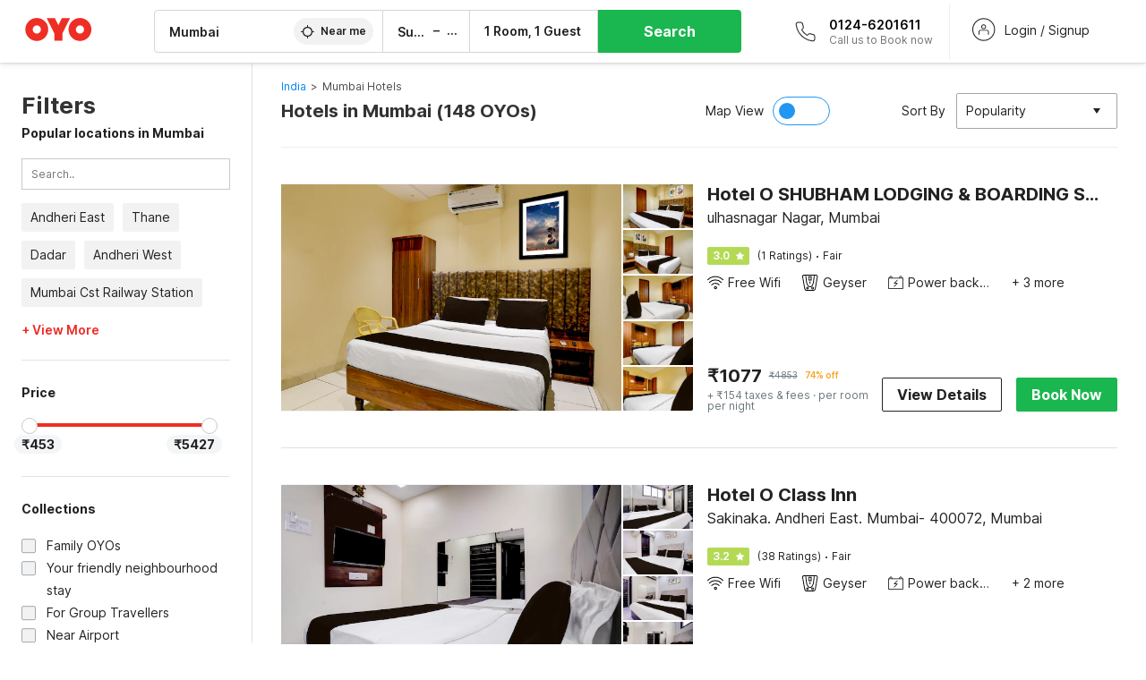

--- FILE ---
content_type: text/html; charset=utf-8
request_url: https://www.oyorooms.com/hotels-in-mumbai/?page=6&ref=timesnext.com
body_size: 87265
content:

    <!doctype html>
    <html lang="en" dir=ltr>
    <head>
      <meta charSet="utf-8" />
      <meta httpEquiv="x-ua-compatible" content="ie=edge; chrome=1" />
      <meta name="google-site-verification" content="lCkLu-7S0Eb5LOgDgmoWxSWzbopNfzKW01ZEe3ldsOc" />
      <script type="text/javascript">
      	window.renderingSource='server'
        var host = window.location.hostname;
        if (!String.prototype.endsWith) {
	        String.prototype.endsWith = function(search, this_len) {
		        if (this_len === undefined || this_len > this.length) {
			        this_len = this.length;
		        }
	      	  return this.substring(this_len - search.length, this_len) === search;
	        };
        }
        // if (! (host.endsWith("oyorooms.com") || host.endsWith("oyorooms.ms") || host.endsWith("oyohotels.co.jp") || host.endsWith("hotelesoyo.com") || host.endsWith("oyohotels.com") || host.endsWith("belvilla.co.in") || host.endsWith("oyorooms.io")) && host.indexOf('localhost') < 0){
        //   window.location.href="https://www.oyorooms.com";
        // }
      </script>
      <meta httpEquiv="content-language" content="en-IN" />
      <meta name="viewport" content="width=device-width, initial-scale=1.0, user-scalable=0, minimum-scale=1.0" />
      
      <meta name="full-screen" content="yes" />

      <meta name="theme-color" content="#F5F5F5" />
      <link rel="manifest" href="/manifest.json" />
      <link rel="alternate" href="android-app://com.oyo.consumer/https/www.oyorooms.com/" />
      <meta name="google" content="notranslate" />

      <meta name="apple-mobile-web-app-capable" content="yes">
      <meta name="mobile-web-app-capable" content="yes">


      <link rel="dns-prefetch" href="https://fonts.googleapis.com">
      <link rel="dns-prefetch" href="https://fonts.gstatic.com" crossorigin>
      <link rel="dns-prefetch" href="https://assets.oyoroomscdn.com" />
      <link rel="dns-prefetch" href="https://images.oyoroomscdn.com" />
      <link rel="dns-prefetch" href="https://www.google-analytics.com" />
      <link rel="preconnect" href="https://assets.oyoroomscdn.com" />
      <link rel="preconnect" href="https://images.oyoroomscdn.com" />
      <link rel="preconnect" href="https://www.google-analytics.com" />
      <link rel="preconnect" href="https://fonts.googleapis.com">
      <link rel="preconnect" href="https://fonts.gstatic.com" crossorigin>
      <link href="https://fonts.googleapis.com/css2?family=Host+Grotesk:ital,wght@0,300..800;1,300..800&display=swap" rel="stylesheet">
      <link href=/assets/desktop/main.5e8707fa17bd48596880.css rel="stylesheet" type="text/css" />
      <link href=/assets/desktop/commoncss.d5cd9a49beed69b7e064.css rel="stylesheet" type="text/css" />
      <link href=/assets/desktop/listing.84c716fff37385a75923.css rel="stylesheet" type="text/css" />
      <script type="text/javascript">
          window.trackingId = "UA-52365165-1";
            window.user_id = undefined || '';
          (function(i,s,o,g,r,a,m){i['GoogleAnalyticsObject']=r;i[r]=i[r]||function(){
                      (i[r].q=i[r].q||[]).push(arguments)},i[r].l=1*new Date();a=s.createElement(o),
                  m=s.getElementsByTagName(o)[0];a.async=1;a.src=g;m.parentNode.insertBefore(a,m)
          })(window,document,'script','https://www.google-analytics.com/analytics.js','ga');
          ga('create', {
              userId : window.user_id || '',
              trackingId: window.trackingId,
              cookieDomain: 'auto',
              siteSpeedSampleRate: 30,
              useAmpClientId: true,
              cookieFlags: "SameSite=None; Secure"
          });
          ga('require','ec');
      </script>
      <script type="text/javascript"}>
          window.GaTrackingId = "G-589V9TZFMV";
          function loadGoogleTagManager() {
            var script = document.createElement('script');
            script.async = true;
            script.src = 'https://www.googletagmanager.com/gtag/js?id=G-589V9TZFMV';
            document.head.appendChild(script);
          }
          loadGoogleTagManager();
          window.dataLayer = window.dataLayer || [];
          function gtag(){dataLayer.push(arguments);}
          gtag('consent', 'default', {
            'ad_user_data': 'granted',
            'ad_personalization': 'granted',
            'ad_storage': 'granted',
            'analytics_storage': 'granted',
          });
          gtag('js', new Date());
          gtag('config',  window.GaTrackingId, {'allow_enhanced_conversions': true});
      </script>
      <script type="application/ld+json">
        {
          "@context": "https://schema.org/",
          "@type": "Organization",
          "name": "OYO Rooms",
          "url":"https://www.oyorooms.com/",
          "logo":"https://www.oyorooms.com/favicon.ico",
          "sameAs":["https://www.facebook.com/oyorooms", "https://twitter.com/oyorooms", "https://www.pinterest.com/oyorooms/", "https://plus.google.com/u/0/116027434827284400729/posts"],
          "contactPoint":[{
            "@type":"ContactPoint",
            "telephone":"+91 9313 9313 93",
            "contactType":"customer service"
          }]
        }
      </script>
      <title data-react-helmet="true">Hotels in Mumbai Starting @ ₹453 - Upto 74% OFF on 148 Mumbai Hotels</title>
      <meta data-react-helmet="true" property="og:publisher" content="https://www.facebook.com/oyorooms"/><meta data-react-helmet="true" property="og:url" content="/hotels-in-mumbai/?page=6&amp;ref=timesnext.com"/><meta data-react-helmet="true" property="fb:app_id" content="1576475359296300"/><meta data-react-helmet="true" name="twitter:card" content="app"/><meta data-react-helmet="true" name="twitter:app:country" content="in"/><meta data-react-helmet="true" name="twitter:text:title" content="OYO Rooms"/><meta data-react-helmet="true" name="twitter:image" content="https://assets.oyoroomscdn.com/pwa/icons/oyo-logo-120x120.jpg"/><meta data-react-helmet="true" name="description" content="Book Hotels in Mumbai &amp; Save up to 74%, Price starts @₹453. OYO Promises &amp;#9989Complimentary Breakfast &amp;#9989Free Cancellation &amp;#9989Free WiFi &amp;#9989AC Room &amp;#9989Spotless linen &amp; &amp;#9989Clean Washrooms."/><meta data-react-helmet="true" name="keywords" content="OYO Rooms, OYO Hotels, OYO Inn, Budget Hotels, Guest House, Budget Hotels in Gurgaon, Guest House in Gurgaon, Budget Hotels in Delhi, Guest House in Delhi, Budget Hotels in Noida, Guest House in Noida, Budget Hotels in Bangalore, Guest House in Bangalore, Budget Hotels in Mumbai, Guest House in Mumbai, Cheap Hotels in Delhi, Cheap Hotels in Gurgaon, Cheap Hotels in Noida, Cheap Hotels in Bangalore, Cheap Hotels in Mumbai"/><meta data-react-helmet="true" property="og:title" content="Hotels in Mumbai Starting @ ₹453 - Upto 74% OFF on 148 Mumbai Hotels"/><meta data-react-helmet="true" property="og:description" content="Book Hotels in Mumbai &amp; Save up to 74%, Price starts @₹453. OYO Promises &amp;#9989Complimentary Breakfast &amp;#9989Free Cancellation &amp;#9989Free WiFi &amp;#9989AC Room &amp;#9989Spotless linen &amp; &amp;#9989Clean Washrooms."/><meta data-react-helmet="true" name="twitter:title" content="Hotels in Mumbai Starting @ ₹453 - Upto 74% OFF on 148 Mumbai Hotels"/><meta data-react-helmet="true" name="twitter:description" content="Book Hotels in Mumbai &amp; Save up to 74%, Price starts @₹453. OYO Promises &amp;#9989Complimentary Breakfast &amp;#9989Free Cancellation &amp;#9989Free WiFi &amp;#9989AC Room &amp;#9989Spotless linen &amp; &amp;#9989Clean Washrooms."/><meta data-react-helmet="true" property="og:site_name" content="OYO Rooms"/><meta data-react-helmet="true" property="og:image" content="https://images.oyoroomscdn.com/uploads/hotel_image/325143/yiofndfrowvf.jpg"/><meta data-react-helmet="true" property="og:type" content="hotel"/><meta data-react-helmet="true" name="twitter:url" content="https://www.oyorooms.com/"/><meta data-react-helmet="true" name="ROBOTS" content="NOINDEX, FOLLOW"/>
      <link data-react-helmet="true" rel="icon" href="/favicon.ico"/><link data-react-helmet="true" rel="icon" href="/favicon.ico" sizes="48x48" type="image/x-icon"/><link data-react-helmet="true" rel="apple-touch-icon" sizes="48x48" href="https://assets.oyoroomscdn.com/pwa/icons/oyo-logo-48x48.jpg"/><link data-react-helmet="true" rel="apple-touch-icon" sizes="76x76" href="https://assets.oyoroomscdn.com/pwa/icons/oyo-logo-76x76.jpg"/><link data-react-helmet="true" rel="apple-touch-icon" sizes="120x120" href="https://assets.oyoroomscdn.com/pwa/icons/oyo-logo-120x120.jpg"/><link data-react-helmet="true" rel="apple-touch-icon" sizes="152x152" href="https://assets.oyoroomscdn.com/pwa/icons/oyo-logo-152x152.jpg"/><link data-react-helmet="true" rel="canonical" href="https://www.oyorooms.com/hotels-in-mumbai/?page=6"/><link data-react-helmet="true" rel="amphtml" href="https://www.oyorooms.com/hotels-in-mumbai/?page=6"/><link data-react-helmet="true" rel="prev" href="https://www.oyorooms.com/hotels-in-mumbai/?page=5"/><link data-react-helmet="true" rel="next" href="https://www.oyorooms.com/hotels-in-mumbai/?page=7"/>
      

      
          
          <link rel="preload" as="script" href="/assets/desktop/runtime.7416f9afe38e82d54113.js" />
          <link rel="preload" as="script" href="/assets/desktop/externalvendor.f057d76024c8ef6705d2.js" />
          <link rel="preload" as="script" href="/assets/desktop/common.8c7092ffa2e4edf78bcd.js" />
          <link rel="preload" as="script" href=/assets/desktop/commoncss.fed71782b4efcd643841.js />
          <link rel="preload" as="script" href="/assets/desktop/listing.14c542d4e6275f92749a.js" />
          <link rel="preload" as="script" href="/assets/desktop/main.fc4c06146b0554151b6e.js" />
      


      </head>
        <body itemscope itemtype="http://schema.org/WebPage">
        <script type="text/javascript">
            window.abExpConfig = {"sold":{"val":0,"v":1},"mww2":{"val":"1","v":"4"},"hbad":{"val":0,"v":1},"BnTc":{"val":0,"v":1},"near":{"val":0,"v":1},"ioab":{"val":"1","v":"2"},"mhdp":{"val":"1","v":"5"},"bcrp":{"val":"1","v":"5"},"pwbs":{"val":"1","v":"3"},"mwsb":{"val":0,"v":1},"slin":{"val":0,"v":1},"hsdm":{"val":"2","v":"2"},"lpex":{"val":0,"v":1},"lphv":{"val":0,"v":1},"dpcv":{"val":0,"v":1},"gmab":{"val":"0","v":"1"},"urhe":{"val":0,"v":1},"prdp":{"val":0,"v":1},"comp":{"val":"1","v":"5"},"sldw":{"val":0,"v":1},"mdab":{"val":0,"v":1},"nrmp":{"val":"1","v":"3"},"nhyw":{"val":"1","v":"1"},"wboi":{"val":0,"v":1},"sst":{"val":0,"v":1},"txwb":{"val":0,"v":1},"pod2":{"val":0,"v":1},"ppsi":{"val":"1","v":"5"},"gcer":{"val":"1","v":"4"},"recs":{"val":"1","v":"1"},"swhp":{"val":0,"v":1},"lvhm":{"val":"1","v":"3"},"gmbr":{"val":"1","v":"15"},"yolo":{"val":"1","v":"6"},"rcta":{"val":"1","v":"3"},"cbot":{"val":"1","v":"5"},"otpv":{"val":"1","v":"7"},"trtr":{"val":0,"v":1},"lbhw":{"val":0,"v":1},"ndbp":{"val":"0","v":"3"},"mapu":{"val":"1","v":"3"},"nclc":{"val":0,"v":1},"dwsl":{"val":"1","v":"8"},"eopt":{"val":"1","v":"3"},"wizi":{"val":0,"v":1},"morr":{"val":"1","v":"2"},"yopb":{"val":"1","v":"3"},"TTP":{"val":"1","v":"4"},"Dweb":{"val":0,"v":1},"aimw":{"val":0,"v":1},"hdpn":{"val":"0","v":"5"},"web2":{"val":"0","v":"6"},"log2":{"val":"0","v":"1"},"spw1":{"val":0,"v":1},"strf":{"val":0,"v":1},"ugce":{"val":0,"v":1},"ltvr":{"val":0,"v":1},"hwiz":{"val":0,"v":1},"wizz":{"val":"1","v":"2"},"lpcp":{"val":"1","v":"3"},"clhp":{"val":"0","v":"6"},"prwt":{"val":0,"v":1},"cbhd":{"val":0,"v":1},"ins2":{"val":"0","v":"32"},"mcal":{"val":0,"v":1},"mhdc":{"val":"1","v":"5"},"lopo":{"val":"1","v":"3"},"ptax":{"val":"0","v":"1"},"iiat":{"val":0,"v":1},"pbnb":{"val":"0","v":"7"},"ror2":{"val":"1","v":"2"},"mbwe":{"val":0,"v":1},"mboe":{"val":0,"v":1},"ctry":{"val":0,"v":1},"mshd":{"val":0,"v":1},"sovb":{"val":0,"v":1},"ctrm":{"val":0,"v":1},"ofcr":{"val":0,"v":1},"qupi":{"val":0,"v":1},"iupi":{"val":0,"v":1},"nbi1":{"val":0,"v":1},"rwtg":{"val":0,"v":1},"stow":{"val":0,"v":1},"imtg":{"val":"2","v":"1"},"ptpa":{"val":"0","v":"3"},"ormp":{"val":"0","v":"1"},"pbre":{"val":0,"v":1},"llat":{"val":"0","v":"4"},"ros1":{"val":0,"v":1}};

            // SW-INSTALLATION
            (function() {
              if ('serviceWorker' in navigator ) {
                  window.addEventListener('load', function(){
                    navigator.serviceWorker.register("/service-worker-desktop.js",{scope: "/"});
                  });
              }
          })();
        </script>
        <div id="root" style="height:100vh;"><style data-emotion-c="1acbpvw r9lts4 g49e0i 1iupfd9 s2hsb0 162c9d0 8ijf8a p2g0oj jj695s xotlao 1t05q14 mk5v0g zi3trd bxjamc 1x32axc g7fw8n ml1sc2 gcjisk qwx4r">@-webkit-keyframes animation-1acbpvw{0%{opacity:0;}100%{opacity:1;}}@keyframes animation-1acbpvw{0%{opacity:0;}100%{opacity:1;}}@-webkit-keyframes animation-r9lts4{0%{background-position:-350px 0;}100%{background-position:350px 0;}}@keyframes animation-r9lts4{0%{background-position:-350px 0;}100%{background-position:350px 0;}}@-webkit-keyframes animation-g49e0i{from{-webkit-transform:translate3d(0,-100 %,0);-ms-transform:translate3d(0,-100 %,0);transform:translate3d(0,-100 %,0);visibility:visible;}to{-webkit-transform:translate3d(0,0,0);-ms-transform:translate3d(0,0,0);transform:translate3d(0,0,0);}}@keyframes animation-g49e0i{from{-webkit-transform:translate3d(0,-100 %,0);-ms-transform:translate3d(0,-100 %,0);transform:translate3d(0,-100 %,0);visibility:visible;}to{-webkit-transform:translate3d(0,0,0);-ms-transform:translate3d(0,0,0);transform:translate3d(0,0,0);}}@-webkit-keyframes animation-1iupfd9{from{-webkit-transform:translate3d(0,0,0);-ms-transform:translate3d(0,0,0);transform:translate3d(0,0,0);}to{visibility:hidden;-webkit-transform:translate3d(0,-100 %,0);-ms-transform:translate3d(0,-100 %,0);transform:translate3d(0,-100 %,0);}}@keyframes animation-1iupfd9{from{-webkit-transform:translate3d(0,0,0);-ms-transform:translate3d(0,0,0);transform:translate3d(0,0,0);}to{visibility:hidden;-webkit-transform:translate3d(0,-100 %,0);-ms-transform:translate3d(0,-100 %,0);transform:translate3d(0,-100 %,0);}}@-webkit-keyframes animation-s2hsb0{from{-webkit-transform:translate3d(100 %,0,0);-ms-transform:translate3d(100 %,0,0);transform:translate3d(100 %,0,0);visibility:visible;}to{-webkit-transform:translate3d(0,0,0);-ms-transform:translate3d(0,0,0);transform:translate3d(0,0,0);}}@keyframes animation-s2hsb0{from{-webkit-transform:translate3d(100 %,0,0);-ms-transform:translate3d(100 %,0,0);transform:translate3d(100 %,0,0);visibility:visible;}to{-webkit-transform:translate3d(0,0,0);-ms-transform:translate3d(0,0,0);transform:translate3d(0,0,0);}}@-webkit-keyframes animation-162c9d0{from{-webkit-transform:translate3d(0,100 %,0);-ms-transform:translate3d(0,100 %,0);transform:translate3d(0,100 %,0);visibility:visible;}to{-webkit-transform:translate3d(0,0,0);-ms-transform:translate3d(0,0,0);transform:translate3d(0,0,0);}}@keyframes animation-162c9d0{from{-webkit-transform:translate3d(0,100 %,0);-ms-transform:translate3d(0,100 %,0);transform:translate3d(0,100 %,0);visibility:visible;}to{-webkit-transform:translate3d(0,0,0);-ms-transform:translate3d(0,0,0);transform:translate3d(0,0,0);}}@-webkit-keyframes animation-8ijf8a{from{-webkit-transform:translate3d(0,0,0);-ms-transform:translate3d(0,0,0);transform:translate3d(0,0,0);}to{visibility:hidden;-webkit-transform:translate3d(100 %,0,0);-ms-transform:translate3d(100 %,0,0);transform:translate3d(100 %,0,0);}}@keyframes animation-8ijf8a{from{-webkit-transform:translate3d(0,0,0);-ms-transform:translate3d(0,0,0);transform:translate3d(0,0,0);}to{visibility:hidden;-webkit-transform:translate3d(100 %,0,0);-ms-transform:translate3d(100 %,0,0);transform:translate3d(100 %,0,0);}}@-webkit-keyframes animation-p2g0oj{from{-webkit-transform:translate3d(0,0,0);-ms-transform:translate3d(0,0,0);transform:translate3d(0,0,0);opacity:0;}to{opacity:1;-webkit-transform:translate3d(0,100%,0);-ms-transform:translate3d(0,100%,0);transform:translate3d(0,100%,0);}}@keyframes animation-p2g0oj{from{-webkit-transform:translate3d(0,0,0);-ms-transform:translate3d(0,0,0);transform:translate3d(0,0,0);opacity:0;}to{opacity:1;-webkit-transform:translate3d(0,100%,0);-ms-transform:translate3d(0,100%,0);transform:translate3d(0,100%,0);}}@-webkit-keyframes animation-jj695s{0%{-webkit-transform:scale(1) translate3d(0,0,0);-ms-transform:scale(1) translate3d(0,0,0);transform:scale(1) translate3d(0,0,0);-webkit-transform-origin:50% 16%;-ms-transform-origin:50% 16%;transform-origin:50% 16%;}100%{-webkit-transform:scale(1.1) translate3d(-30px,0,0);-ms-transform:scale(1.1) translate3d(-30px,0,0);transform:scale(1.1) translate3d(-30px,0,0);-webkit-transform-origin:top;-ms-transform-origin:top;transform-origin:top;}}@keyframes animation-jj695s{0%{-webkit-transform:scale(1) translate3d(0,0,0);-ms-transform:scale(1) translate3d(0,0,0);transform:scale(1) translate3d(0,0,0);-webkit-transform-origin:50% 16%;-ms-transform-origin:50% 16%;transform-origin:50% 16%;}100%{-webkit-transform:scale(1.1) translate3d(-30px,0,0);-ms-transform:scale(1.1) translate3d(-30px,0,0);transform:scale(1.1) translate3d(-30px,0,0);-webkit-transform-origin:top;-ms-transform-origin:top;transform-origin:top;}}@-webkit-keyframes animation-xotlao{0%,100%{-webkit-transform:rotate(0deg);-webkit-transform:rotate(0deg);-ms-transform:rotate(0deg);transform:rotate(0deg);}25%{-webkit-transform:rotate(-20deg);-webkit-transform:rotate(-20deg);-ms-transform:rotate(-20deg);transform:rotate(-20deg);}50%{-webkit-transform:rotate(20deg);-webkit-transform:rotate(20deg);-ms-transform:rotate(20deg);transform:rotate(20deg);}75%{-webkit-transform:rotate(-20deg);-webkit-transform:rotate(-20deg);-ms-transform:rotate(-20deg);transform:rotate(-20deg);}}@keyframes animation-xotlao{0%,100%{-webkit-transform:rotate(0deg);-webkit-transform:rotate(0deg);-ms-transform:rotate(0deg);transform:rotate(0deg);}25%{-webkit-transform:rotate(-20deg);-webkit-transform:rotate(-20deg);-ms-transform:rotate(-20deg);transform:rotate(-20deg);}50%{-webkit-transform:rotate(20deg);-webkit-transform:rotate(20deg);-ms-transform:rotate(20deg);transform:rotate(20deg);}75%{-webkit-transform:rotate(-20deg);-webkit-transform:rotate(-20deg);-ms-transform:rotate(-20deg);transform:rotate(-20deg);}}@-webkit-keyframes animation-1t05q14{0%{opacity:0;-webkit-transform:translateY(-20px);-ms-transform:translateY(-20px);transform:translateY(-20px);}100%{opacity:1;-webkit-transform:translateY(0);-ms-transform:translateY(0);transform:translateY(0);}}@keyframes animation-1t05q14{0%{opacity:0;-webkit-transform:translateY(-20px);-ms-transform:translateY(-20px);transform:translateY(-20px);}100%{opacity:1;-webkit-transform:translateY(0);-ms-transform:translateY(0);transform:translateY(0);}}@-webkit-keyframes animation-mk5v0g{from{-webkit-transform:translateY(-100%);-ms-transform:translateY(-100%);transform:translateY(-100%);}to{-webkit-transform:translateY(0%);-ms-transform:translateY(0%);transform:translateY(0%);}}@keyframes animation-mk5v0g{from{-webkit-transform:translateY(-100%);-ms-transform:translateY(-100%);transform:translateY(-100%);}to{-webkit-transform:translateY(0%);-ms-transform:translateY(0%);transform:translateY(0%);}}@-webkit-keyframes animation-zi3trd{0%,50%,100%{-webkit-transform:translateY(0);-ms-transform:translateY(0);transform:translateY(0);}25%,75%{-webkit-transform:translateY(-8px);-ms-transform:translateY(-8px);transform:translateY(-8px);}}@keyframes animation-zi3trd{0%,50%,100%{-webkit-transform:translateY(0);-ms-transform:translateY(0);transform:translateY(0);}25%,75%{-webkit-transform:translateY(-8px);-ms-transform:translateY(-8px);transform:translateY(-8px);}}@-webkit-keyframes animation-bxjamc{0%,100%{-webkit-transform:translate(0px,-3px) scaleY(1.2);-ms-transform:translate(0px,-3px) scaleY(1.2);transform:translate(0px,-3px) scaleY(1.2);}50%{-webkit-transform:translate(0px,1px) scaleY(0.9);-ms-transform:translate(0px,1px) scaleY(0.9);transform:translate(0px,1px) scaleY(0.9);}}@keyframes animation-bxjamc{0%,100%{-webkit-transform:translate(0px,-3px) scaleY(1.2);-ms-transform:translate(0px,-3px) scaleY(1.2);transform:translate(0px,-3px) scaleY(1.2);}50%{-webkit-transform:translate(0px,1px) scaleY(0.9);-ms-transform:translate(0px,1px) scaleY(0.9);transform:translate(0px,1px) scaleY(0.9);}}@-webkit-keyframes animation-1x32axc{from{stroke-dashoffset:var(--loader-var);}to{stroke-dashoffset:0px;}}@keyframes animation-1x32axc{from{stroke-dashoffset:var(--loader-var);}to{stroke-dashoffset:0px;}}.slick-slider{position:relative;display:block;box-sizing:border-box;-webkit-touch-callout:none;-webkit-user-select:none;-khtml-user-select:none;-moz-user-select:none;-ms-user-select:none;-webkit-user-select:none;-moz-user-select:none;-ms-user-select:none;user-select:none;-ms-touch-action:pan-y;touch-action:pan-y;-webkit-tap-highlight-color:transparent;}.slick-list{position:relative;overflow:hidden;display:block;margin:0;padding:0;}.slick-list:focus{outline:none;}.slick-list.dragging{cursor:pointer;cursor:hand;}.slick-slider .slick-track,.slick-slider .slick-list{-webkit-transform:translate3d(0,0,0);-moz-transform:translate3d(0,0,0);-ms-transform:translate3d(0,0,0);-o-transform:translate3d(0,0,0);-webkit-transform:translate3d(0,0,0);-ms-transform:translate3d(0,0,0);transform:translate3d(0,0,0);}.slick-track{position:relative;left:0;top:0;display:block;margin-left:auto;margin-right:auto;}.slick-track:before,.slick-track:after{content:"";display:table;}.slick-track:after{clear:both;}.slick-loading .slick-track{visibility:hidden;}.slick-slide{float:left;height:100%;min-height:1px;display:none;}[dir="rtl"] .slick-slide{float:left;}.slick-slide img{display:block;}.slick-slide.slick-loading img{display:none;}.slick-slide.dragging img{pointer-events:none;}.slick-initialized .slick-slide{display:block;}.slick-loading .slick-slide{visibility:hidden;}.slick-vertical .slick-slide{display:block;height:auto;border:1px solid transparent;}.slick-arrow.slick-hidden{display:none;}.slick-prev,.slick-next{position:absolute;display:block;height:20px;width:20px;line-height:0;font-size:0;cursor:pointer;background:transparent;color:transparent;top:50%;-webkit-transform:translate(0,-50%);-ms-transform:translate(0,-50%);-webkit-transform:translate(0,-50%);-ms-transform:translate(0,-50%);transform:translate(0,-50%);padding:0;border:none;outline:none;width:48px;height:48px;box-shadow:0 7px 8px 0 rgba(0,0,0,0.35);background-color:#fff;border:none;z-index:2;border-radius:50%;opacity:1;-webkit-transition:.2s;transition:.2s;}.slick-prev:hover,.slick-next:hover,.slick-prev:focus,.slick-next:focus{outline:none;}.slick-prev:hover:before,.slick-next:hover:before,.slick-prev:focus:before,.slick-next:focus:before{opacity:1 !default;}.slick-prev.slick-disabled,.slick-next.slick-disabled{opacity:0;visibility:hidden;}.slick-prev.slick-disabled:before,.slick-next.slick-disabled:before{opacity:0.25!default;}.slick-prev:before,.slick-next:before{font-size:20px;line-height:1;color:black !default;-webkit-font-smoothing:antialiased;-moz-osx-font-smoothing:grayscale;}.slick-prev{left:-24px;}[dir="rtl"] .slick-prev{right:20px;}.slick-prev:before{content:'';-webkit-transform:rotate(180deg);-ms-transform:rotate(180deg);transform:rotate(180deg);background:url("[data-uri]");background-repeat:no-repeat;background-position:center;height:20px;margin-right:2px;line-height:0;display:-webkit-box;display:-webkit-flex;display:-ms-flexbox;display:flex;-webkit-box-pack:center;-webkit-justify-content:center;-ms-flex-pack:center;justify-content:center;-webkit-align-items:center;-webkit-box-align:center;-ms-flex-align:center;align-items:center;}[dir="rtl"] .slick-prev:before{content:'';background:url("[data-uri]");background-repeat:no-repeat;background-position:center;height:20px;margin-left:2px;line-height:0;display:-webkit-box;display:-webkit-flex;display:-ms-flexbox;display:flex;-webkit-box-pack:center;-webkit-justify-content:center;-ms-flex-pack:center;justify-content:center;-webkit-align-items:center;-webkit-box-align:center;-ms-flex-align:center;align-items:center;-webkit-transform:rotate(180deg);-ms-transform:rotate(180deg);transform:rotate(180deg);}.slick-next{right:-24px;}[dir="rtl"] .slick-next{left:20px;right:auto !important;}.slick-next:before{content:'';background:url("[data-uri]");background-repeat:no-repeat;background-position:center;height:20px;margin-left:2px;line-height:0;display:-webkit-box;display:-webkit-flex;display:-ms-flexbox;display:flex;-webkit-box-pack:center;-webkit-justify-content:center;-ms-flex-pack:center;justify-content:center;-webkit-align-items:center;-webkit-box-align:center;-ms-flex-align:center;align-items:center;}[dir="rtl"] .slick-next:before{content:'';-webkit-transform:rotate(0deg);-ms-transform:rotate(0deg);transform:rotate(0deg);background:url("[data-uri]");background-repeat:no-repeat;background-position:center;height:20px;margin-right:2px;line-height:0;display:-webkit-box;display:-webkit-flex;display:-ms-flexbox;display:flex;-webkit-box-pack:center;-webkit-justify-content:center;-ms-flex-pack:center;justify-content:center;-webkit-align-items:center;-webkit-box-align:center;-ms-flex-align:center;align-items:center;}.slick-dotted.slick-slider{margin-bottom:30px;}.slick-dots{position:absolute;bottom:-25px;list-style:none;display:block;text-align:center;padding:0;margin:0;width:100%;}.slick-dots li{position:relative;display:inline-block;height:20px;width:20px;margin:0 5px;padding:0;cursor:pointer;}.slick-dots li button{border:0;background:transparent;display:block;height:20px;width:20px;outline:none;line-height:0;font-size:0;color:transparent;padding:5px;cursor:pointer;}.slick-dots li button:hover,.slick-dots li button:focus{outline:none;}.slick-dots li button:hover:before,.slick-dots li button:focus:before{opacity:1 !default;}.slick-dots li button:before{position:absolute;top:0;left:0;content:"\0o2022" !default;width:20px;height:20px;font-size:6px !default;line-height:20px;text-align:center;color:black !default;opacity:0.25!default;-webkit-font-smoothing:antialiased;-moz-osx-font-smoothing:grayscale;}.slick-dots li.slick-active button:before{color:black !default;opacity:0.75 !default;}.slick-list{height:100%;}.slick-slide *{outline:none;}.slick-slider *{-webkit-backface-visibility:hidden;-moz-backface-visibility:hidden;-ms-backface-visibility:hidden;-webkit-backface-visibility:hidden;backface-visibility:hidden;}.slick-animatedSlideshow .slick-prev,.slick-animatedSlideshow .slick-next{-webkit-transition:all 0.3s ease;transition:all 0.3s ease;visibility:hidden;background-color:transparentize(#000000,0.7);}.slick-animatedSlideshow .slick-prev:hover,.slick-animatedSlideshow .slick-next:hover{background-color:transparentize(#000000,0.46);}.slick-animatedSlideshow .slick-next{right:-44px;}.slick-animatedSlideshow .slick-next:before{content:'';background:url("[data-uri]");background-repeat:no-repeat;background-position:center;height:20px;}.slick-animatedSlideshow .slick-prev{left:-44px;}.slick-animatedSlideshow .slick-prev:before{content:'';background:url("[data-uri]");background-repeat:no-repeat;background-position:center;height:20px;}.slick-animatedSlideshow:hover .slick-prev{visibility:visible;left:20px;}.slick-animatedSlideshow:hover .slick-next{visibility:visible;right:20px;}.slick-animatedSlideshow--persistArrows .slick-prev{visibility:visible;left:20px;}.slick-animatedSlideshow--persistArrows .slick-next{visibility:visible;right:20px !important;}.slick-animatedSlideshow .slick-dots{bottom:25px;right:20px;width:auto;}.slick-animatedSlideshow .slick-dots li{margin:0;}.slick-animatedSlideshow .slick-dots li button:before{font-size:22px;color:#fff;opacity:0.5;-webkit-transition:all 0.5s ease;transition:all 0.5s ease;}.slick-animatedSlideshow .slick-dots li.slick-active button:before{font-size:26px;top:-1px;color:#fff;opacity:1;}.slick-dataSlideshow .slick-prev,.slick-dataSlideshow .slick-next{top:calc(100% + 65px);height:32px;width:32px;}.slick-dataSlideshow .slick-prev{left:calc(100% - 80px);}.slick-dataSlideshow .slick-next{right:0;}.slickCompactArrows .slick-prev,.slickCompactArrows .slick-next{box-shadow:0 2px 8px 0 rgba(0,0,0,0.12);height:32px;width:32px;}.slick-vibrantControls .slick-next,.slick-vibrantControls .slick-prev{background:#f88881;height:64px;width:64px;box-shadow:0 7px 8px 0 rgba(0,0,0,.2);opacity:1;-webkit-transition:0.2s;transition:0.2s;}.slick-vibrantControls .slick-next:hover,.slick-vibrantControls .slick-prev:hover{background:#ee2e24;}.slick-vibrantControls .slick-next:before,.slick-vibrantControls .slick-prev:before{content:'';background:url("[data-uri]");background-repeat:no-repeat;background-position:center;height:30px;}.slick-vibrantControls .slick-prev:before{-webkit-transform:rotate(180deg);-ms-transform:rotate(180deg);transform:rotate(180deg);}.slick-lightboxControls .slick-next,.slick-lightboxControls .slick-prev{background:transparent;height:64px;width:64px;box-shadow:none;opacity:1;-webkit-transition:0.2s;transition:0.2s;}.slick-lightboxControls .slick-next:before,.slick-lightboxControls .slick-prev:before{content:'';background:url("[data-uri]");background-repeat:no-repeat;background-position:center;height:40px;}.slick-lightboxControls .slick-prev:before{-webkit-transform:rotate(180deg);-ms-transform:rotate(180deg);transform:rotate(180deg);}.slick-lightboxControls .slick-disabled{visibility:visible;cursor:default;}.slick-lightboxControls .slick-disabled:before{opacity:0.3;}.slick-lightboxControls--compact .slick-next:before,.slick-lightboxControls--compact .slick-prev:before{background:url("[data-uri]");background-repeat:no-repeat;background-position:center;height:30px;}.slickCompactArrows .slick-prev,.slickCompactArrows .slick-next{box-shadow:0 2px 8px 0 rgba(0,0,0,0.12);height:32px;width:32px;}@-webkit-keyframes animation-ml1sc2{0%{opacity:0;}100%{opacity:1;}}@keyframes animation-ml1sc2{0%{opacity:0;}100%{opacity:1;}}@-webkit-keyframes animation-gcjisk{100%{-webkit-transform:translateX(-50%);-ms-transform:translateX(-50%);transform:translateX(-50%);}}@keyframes animation-gcjisk{100%{-webkit-transform:translateX(-50%);-ms-transform:translateX(-50%);transform:translateX(-50%);}}@-webkit-keyframes animation-qwx4r{0%{opacity:0;}5%{opacity:0;-webkit-transform:translateY(-50px);-ms-transform:translateY(-50px);transform:translateY(-50px);}10%{opacity:1;-webkit-transform:translateY(0px);-ms-transform:translateY(0px);transform:translateY(0px);}25%{opacity:1;-webkit-transform:translateY(0px);-ms-transform:translateY(0px);transform:translateY(0px);}30%{opacity:0;-webkit-transform:translateY(50px);-ms-transform:translateY(50px);transform:translateY(50px);}80%{opacity:0;}100%{opacity:0;}}@keyframes animation-qwx4r{0%{opacity:0;}5%{opacity:0;-webkit-transform:translateY(-50px);-ms-transform:translateY(-50px);transform:translateY(-50px);}10%{opacity:1;-webkit-transform:translateY(0px);-ms-transform:translateY(0px);transform:translateY(0px);}25%{opacity:1;-webkit-transform:translateY(0px);-ms-transform:translateY(0px);transform:translateY(0px);}30%{opacity:0;-webkit-transform:translateY(50px);-ms-transform:translateY(50px);transform:translateY(50px);}80%{opacity:0;}100%{opacity:0;}}</style><div class="layout__container"><div style="top: 0px; left: 0px; position: absolute; height: 0px; width: 0px;"><svg xmlns="http://www.w3.org/2000/svg" width="0" height="0"><symbol id="logo" viewBox="0 0 53 20"><path d="M44.584 19.15c5.034 0 9.13-4.123 9.13-9.19 0-5.07-4.096-9.19-9.13-9.19-5.035 0-9.13 4.12-9.13 9.19 0 5.067 4.095 9.19 9.13 9.19zm0-12.467c1.794 0 3.255 1.47 3.255 3.276 0 1.806-1.462 3.274-3.256 3.274-1.795 0-3.254-1.468-3.254-3.275 0-1.808 1.46-3.277 3.254-3.277zM10.138 19.15c5.034 0 9.13-4.123 9.13-9.19 0-5.07-4.096-9.19-9.13-9.19-5.033 0-9.13 4.12-9.13 9.19 0 5.067 4.097 9.19 9.13 9.19zm0-12.467c1.795 0 3.255 1.47 3.255 3.276 0 1.806-1.46 3.274-3.255 3.274-1.794 0-3.253-1.468-3.253-3.275 0-1.808 1.46-3.277 3.253-3.277zm17.218-.207L24.553.89H17.99l6.13 12.22v5.753h6.473V13.11L36.723.89h-6.566l-2.8 5.586z"></path></symbol></svg></div><div style="position: absolute; top: 0px; left: 0px; width: 0px; height: 0px;"></div><style data-emotion-c="r9c3xt">.c-r9c3xt{width:100%;min-height:100vh;background:#fff;}</style><div class="c-r9c3xt"><div><div class="listing"><div class="cmsWrapper listing__topFold"><div class="oyo-row oyo-row--no-spacing headerSticky"><div class="oyo-cell headerSticky__leftHeader"><style data-emotion-c="nn640c">.c-nn640c{-webkit-text-decoration:none;text-decoration:none;color:inherit;}</style><a class="c-nn640c headerSticky__logoWrapper" href="/us/"><svg class="headerSticky__logo"><use xlink:href="#logo"></use></svg></a></div><div class="oyo-cell headerSticky__rightHeader"><div class="oyo-row oyo-row--no-spacing headerSearchWidget "><div class="headerSearchWidget__comp headerSearchWidget__autoComplete"><div class="oyo-row oyo-row--no-spacing autoCompleteDesktop
          autoCompleteDesktop--header
          
        "><div class="oyo-cell oyo-cell--12-col oyo-cell--8-col-tablet oyo-cell--4-col-phone"><form class="autoCompleteDesktop__searchContainer"><input id="autoComplete__header" type="text" placeholder="Search by city, hotel, or neighborhood" value="Mumbai" autoComplete="off" required class="autoCompleteDesktop__searchBox
              autoCompleteDesktop__searchBox--header
              autoCompleteDesktop__searchBox--nearbyVisible" /><div class="autoCompleteDesktop__nearbyComponentWrapper"><div class="nearbyComponent ripple"><span class="nearbyComponent__iconWrapper"><svg class="nearbyComponent__icon"><use xlink:href="#crosshair-icon"></use></svg></span><span class="d-text12 is-fontBold nearbyComponent__text">Near me</span></div></div><span></span></form></div><span></span></div></div><div class="headerSearchWidget__comp headerSearchWidget__dateRangePicker "><div class="oyo-row oyo-row--no-spacing u-h100 u-justifySpaceBetween u-alignItemsCenter headerDatePicker"><div class="oyo-cell oyo-cell--12-col oyo-cell--8-col-tablet oyo-cell--4-col-phone d-text14 headerDatePicker__checkInOut u-textEllipsis"><span class="headerDatePicker__date u-textEllipsis">Sun, 18 Jan</span><span class="headerDatePicker__arrowWrapper">–</span><span class="headerDatePicker__date u-textEllipsis">Mon, 19 Jan</span></div><span></span></div></div><div class="headerSearchWidget__comp headerSearchWidget__guestRoomPicker "><div class="oyo-row oyo-row--no-spacing u-h100 u-justifyCenter u-alignItemsCenter headerGuestRoomPicker"><div class="oyo-cell oyo-cell--12-col oyo-cell--8-col-tablet oyo-cell--4-col-phone d-text14 u-textEllipsis headerGuestRoomPicker__guestRoomCount">1 Room, 1 Guest</div><span></span></div></div><div class="headerSearchWidget__comp headerSearchWidget__search"><button class="u-textCenter searchButton searchButton--header">Search</button></div></div><div class="headerSticky__menu"><div data-cms-id="686940" data-cms-template="cWeb-Properties" class="promoCard "><div class="promoCard__card promoCard__card--cta"><div class="promoCard__iconWrapper"><span class class><svg width='24' height='24' viewBox='0 0 24 24' fill='none' xmlns='http://www.w3.org/2000/svg'> <path d='M21.9994 16.92V19.92C22.0006 20.1985 21.9435 20.4742 21.832 20.7294C21.7204 20.9845 21.5567 21.2136 21.3515 21.4019C21.1463 21.5901 20.904 21.7335 20.6402 21.8227C20.3764 21.9119 20.0968 21.9451 19.8194 21.92C16.7423 21.5856 13.7864 20.5342 11.1894 18.85C8.77327 17.3147 6.72478 15.2662 5.18945 12.85C3.49942 10.2412 2.44769 7.271 2.11944 4.18001C2.09446 3.90347 2.12732 3.62477 2.21595 3.36163C2.30457 3.09849 2.44702 2.85669 2.63421 2.65163C2.82141 2.44656 3.04925 2.28271 3.30324 2.17053C3.55722 2.05834 3.83179 2.00027 4.10945 2.00001H7.10945C7.59475 1.99523 8.06524 2.16708 8.43321 2.48354C8.80118 2.79999 9.04152 3.23945 9.10944 3.72001C9.23607 4.68007 9.47089 5.62273 9.80945 6.53001C9.94399 6.88793 9.97311 7.27692 9.89335 7.65089C9.8136 8.02485 9.62831 8.36812 9.35944 8.64001L8.08945 9.91001C9.513 12.4136 11.5859 14.4865 14.0894 15.91L15.3594 14.64C15.6313 14.3711 15.9746 14.1859 16.3486 14.1061C16.7225 14.0263 17.1115 14.0555 17.4694 14.19C18.3767 14.5286 19.3194 14.7634 20.2794 14.89C20.7652 14.9585 21.2088 15.2032 21.526 15.5775C21.8431 15.9518 22.0116 16.4296 21.9994 16.92Z' stroke='#212121' stroke-linecap='round' stroke-linejoin='round'/> </svg></span></div><div class="promoCard__contentWrapper"><div class="promoCard__text d-text14 is-fontBold"><span class class>0124-6201611</span></div><div class="promoCard__subtext d-text12">Call us to Book now</div></div></div></div><div data-cms-id="490974" data-cms-template="cWEB-SideMenu" class="sideMenuAuthButton
          
          
          sideMenuAuthButton--headerSecondary"><div class="sideMenuAuthButton__btnWrap"><div class="sideMenuAuthButton__iconWrapper sideMenuAuthButton__iconWrapper--hollow"><svg><use xlink:href="#account-circle-hollow"></use></svg></div><div class="sideMenuAuthButton__contentWrapper"><div class="sideMenuAuthButton__text">Login / Signup</div></div></div></div></div></div></div></div><div class="listing__topSection"><aside class="sidebar"><div class="sidebar__header"><div class="filters__heading"><span>Filters</span></div></div><div class="filters"><div class="filters__wrapper"><div class="filters__item"><section><h4>Popular locations in Mumbai</h4><div><div class="autocomplete__wrapper undefined"><input type="text" placeholder="Search.." value class="autocomplete__input filter__input" /></div></div><div class="TileGroup"><div class="TileGroupWrapper"><a class="c-nn640c" href="/hotels-in-andheri-east-mumbai/"><div class="Tile  ">Andheri East</div></a><a class="c-nn640c" href="/hotels-in-thane-mumbai/"><div class="Tile  ">Thane</div></a><a class="c-nn640c" href="/hotels-in-dadar-mumbai/"><div class="Tile  ">Dadar</div></a><a class="c-nn640c" href="/hotels-in-andheri-west-mumbai/"><div class="Tile  ">Andheri West</div></a><a class="c-nn640c" href="/hotels-in-mumbai-cst-railway-station-mumbai/"><div class="Tile  ">Mumbai Cst Railway Station</div></a><a class="c-nn640c" href="/hotels-in-bandra-mumbai/"><div class="Tile is-hidden">Bandra</div></a><a class="c-nn640c" href="/hotels-in-dadar-railway-station-mumbai/"><div class="Tile is-hidden">Dadar Railway Station</div></a><a class="c-nn640c" href="/hotels-in-malad-west-mumbai/"><div class="Tile is-hidden">Malad West</div></a><a class="c-nn640c" href="/hotels-in-navi-mumbai-mumbai/"><div class="Tile is-hidden">Navi Mumbai</div></a><a class="c-nn640c" href="/hotels-in-andheri-mumbai/"><div class="Tile is-hidden">Andheri</div></a><a class="c-nn640c" href="/hotels-in-saki-naka-mumbai/"><div class="Tile is-hidden">Saki Naka</div></a><a class="c-nn640c" href="/hotels-in-kharghar-mumbai/"><div class="Tile is-hidden">Kharghar</div></a><a class="c-nn640c" href="/hotels-in-bandra-kurla-complex-mumbai/"><div class="Tile is-hidden">Bandra Kurla Complex</div></a><a class="c-nn640c" href="/hotels-in-colaba-mumbai/"><div class="Tile is-hidden">Colaba</div></a><a class="c-nn640c" href="/hotels-in-chhatrapati-shivaji-international-airport-mumbai/"><div class="Tile is-hidden">Chhatrapati Shivaji International Airport</div></a><a class="c-nn640c" href="/hotels-in-bandra-west-mumbai/"><div class="Tile is-hidden">Bandra West</div></a><a class="c-nn640c" href="/hotels-in-dadar-west-mumbai/"><div class="Tile is-hidden">Dadar West</div></a><a class="c-nn640c" href="/hotels-in-kamothe-mumbai/"><div class="Tile is-hidden">Kamothe</div></a><a class="c-nn640c" href="/hotels-in-khar-mumbai/"><div class="Tile is-hidden">Khar</div></a><a class="c-nn640c" href="/hotels-in-vile-parle-east-mumbai/"><div class="Tile is-hidden">Vile Parle East</div></a></div><span tabIndex="0" role="button" class="TileGroup__viewMore">+ View More</span></div></section></div></div><div class="filters__wrapper"><div class="filters__item"><div class="rangepicker"><h4>Price</h4><div aria-disabled="false" class="input-range"><span class="input-range__label input-range__label--min"><span class="input-range__label-container">₹453</span></span><div class="input-range__track input-range__track--background"><div style="left: 0%; width: 100%;" class="input-range__track input-range__track--active"></div><span style="position: absolute; left: 0%;" class="input-range__slider-container"><span class="input-range__label input-range__label--value"><span class="input-range__label-container">₹453</span></span><div aria-valuemax="5427" aria-valuemin="453" aria-valuenow="453" draggable="false" role="slider" tabIndex="0" class="input-range__slider"></div></span><span style="position: absolute; left: 100%;" class="input-range__slider-container"><span class="input-range__label input-range__label--value"><span class="input-range__label-container">₹5427</span></span><div aria-valuemax="5427" aria-valuemin="453" aria-valuenow="5427" draggable="false" role="slider" tabIndex="0" class="input-range__slider"></div></span></div><span class="input-range__label input-range__label--max"><span class="input-range__label-container">₹5427</span></span></div></div></div></div><div class="filters__wrapper"><div class="filters__item"><div class="checkBoxGroup"><h4>Collections</h4><a class="c-nn640c" href="/hotels-in-mumbai/family-oyos/"><label HtmlFor="android-app-family-collection" class="checkbox  "><input id="android-app-family-collection" name="android-app-family-collection" count="10" priority="1.7976931348623157E308" filtered_count="10" hotel_count="10" label="Family OYOs" data-state="Family OYOs" url="/hotels-in-mumbai/family-oyos/" excludeQuery extraProps="[object Object]" class=" " type="checkbox" /><div class="checkbox__label">Family OYOs</div></label></a><a class="c-nn640c" href="/hotels-in-mumbai/your-friendly-neighbourhood-stay/"><label HtmlFor="townhouse_prism" class="checkbox  "><input id="townhouse_prism" name="townhouse_prism" count="7" priority="1.7976931348623157E308" filtered_count="7" hotel_count="7" label="Your friendly neighbourhood stay" data-state="Your friendly neighbourhood stay" url="/hotels-in-mumbai/your-friendly-neighbourhood-stay/" excludeQuery extraProps="[object Object]" class=" " type="checkbox" /><div class="checkbox__label">Your friendly neighbourhood stay</div></label></a><a class="c-nn640c" href="/hotels-in-mumbai/for-group-travellers/"><label HtmlFor="android-app-frontier-collection" class="checkbox  "><input id="android-app-frontier-collection" name="android-app-frontier-collection" count="2" priority="1.7976931348623157E308" filtered_count="2" hotel_count="2" label="For Group Travellers" data-state="For Group Travellers" url="/hotels-in-mumbai/for-group-travellers/" excludeQuery extraProps="[object Object]" class=" " type="checkbox" /><div class="checkbox__label">For Group Travellers</div></label></a><a class="c-nn640c" href="/hotels-in-mumbai/near-airport/"><label HtmlFor="android-app-near-airport-collection" class="checkbox  "><input id="android-app-near-airport-collection" name="android-app-near-airport-collection" count="8" priority="1.7976931348623157E308" filtered_count="8" hotel_count="8" label="Near Airport" data-state="Near Airport" url="/hotels-in-mumbai/near-airport/" excludeQuery extraProps="[object Object]" class=" " type="checkbox" /><div class="checkbox__label">Near Airport</div></label></a><a class="c-nn640c" href="/hotels-in-mumbai/local-ids-accepted/"><label HtmlFor="android-app-localite-collection" class="checkbox  "><input id="android-app-localite-collection" name="android-app-localite-collection" count="33" priority="1.7976931348623157E308" filtered_count="33" hotel_count="33" label="Local IDs accepted" data-state="Local IDs accepted" url="/hotels-in-mumbai/local-ids-accepted/" excludeQuery extraProps="[object Object]" class=" " type="checkbox" /><div class="checkbox__label">Local IDs accepted</div></label></a><a class="c-nn640c" href="/hotels-in-mumbai/oyos-welcomes-couples/"><style data-emotion-c="1hyfx7x">.c-1hyfx7x{display:none;}</style><label HtmlFor="android-app-couple-collection" class="checkbox c-1hyfx7x"><input id="android-app-couple-collection" name="android-app-couple-collection" count="51" priority="1.7976931348623157E308" filtered_count="51" hotel_count="51" label="OYOs welcomes couples" data-state="OYOs welcomes couples" url="/hotels-in-mumbai/oyos-welcomes-couples/" excludeQuery extraProps="[object Object]" class="c-1hyfx7x" type="checkbox" /><div class="checkbox__label">OYOs welcomes couples</div></label></a><a class="c-nn640c" href="/hotels-in-mumbai/international-guests/"><label HtmlFor="android-app-international-collection" class="checkbox c-1hyfx7x"><input id="android-app-international-collection" name="android-app-international-collection" count="1" priority="1.7976931348623157E308" filtered_count="1" hotel_count="1" label="International Guests" data-state="International Guests" url="/hotels-in-mumbai/international-guests/" excludeQuery extraProps="[object Object]" class="c-1hyfx7x" type="checkbox" /><div class="checkbox__label">International Guests</div></label></a><a class="c-nn640c" href="/hotels-in-mumbai/business-travellers/"><label HtmlFor="android-app-business-collection" class="checkbox c-1hyfx7x"><input id="android-app-business-collection" name="android-app-business-collection" count="1" priority="1.7976931348623157E308" filtered_count="1" hotel_count="1" label="Business travellers" data-state="Business travellers" url="/hotels-in-mumbai/business-travellers/" excludeQuery extraProps="[object Object]" class="c-1hyfx7x" type="checkbox" /><div class="checkbox__label">Business travellers</div></label></a><a class="c-nn640c" href="/hotels-in-mumbai/walk-into-next-level-living/"><label HtmlFor="palette_prism" class="checkbox c-1hyfx7x"><input id="palette_prism" name="palette_prism" count="1" priority="1.7976931348623157E308" filtered_count="1" hotel_count="1" label="Walk into next-level living" data-state="Walk into next-level living" url="/hotels-in-mumbai/walk-into-next-level-living/" excludeQuery extraProps="[object Object]" class="c-1hyfx7x" type="checkbox" /><div class="checkbox__label">Walk into next-level living</div></label></a><span tabIndex="0" role="button" class="checkBoxGroup__viewMore">+ View More</span></div></div></div><div class="filters__wrapper"><div class="filters__item"><div class="checkBoxGroup"><h4>Categories</h4><a class="c-nn640c" href="/budget-hotels-in-mumbai/"><label HtmlFor="oyorooms" class="checkbox  "><input id="oyorooms" name="oyorooms" description="Super affordable stays with essential amenities" priority="1.7976931348623157E308" label="[object Object]" data-state="[object Object]" url="/budget-hotels-in-mumbai/" excludeQuery extraProps="[object Object]" class=" " type="checkbox" /><div class="checkbox__label"><span><span class="is-fontBold">OYO Rooms</span> - Super affordable stays with essential amenities</span></div></label></a><a class="c-nn640c" href="/townhouse-hotels-in-mumbai/"><label HtmlFor="townhouse" class="checkbox  "><input id="townhouse" name="townhouse" description="Your friendly, premium neighbourhood hotel- Serviced by OYO" priority="1.7976931348623157E308" label="[object Object]" data-state="[object Object]" url="/townhouse-hotels-in-mumbai/" excludeQuery extraProps="[object Object]" class=" " type="checkbox" /><div class="checkbox__label"><span><span class="is-fontBold">Townhouse</span> - Your friendly, premium neighbourhood hotel- Serviced by OYO</span></div></label></a><a class="c-nn640c" href="/flagship-hotels-in-mumbai/"><label HtmlFor="flagship" class="checkbox  "><input id="flagship" name="flagship" description="Affordable hotels at Prime locations- Serviced by OYO" priority="1.7976931348623157E308" label="[object Object]" data-state="[object Object]" url="/flagship-hotels-in-mumbai/" excludeQuery extraProps="[object Object]" class=" " type="checkbox" /><div class="checkbox__label"><span><span class="is-fontBold">Flagship</span> - Affordable hotels at Prime locations- Serviced by OYO</span></div></label></a><a class="c-nn640c" href="/home-hotels-in-mumbai/"><label HtmlFor="home" class="checkbox  "><input id="home" name="home" description="Villas and apartments with extra space and privacy" priority="1.7976931348623157E308" label="[object Object]" data-state="[object Object]" url="/home-hotels-in-mumbai/" excludeQuery extraProps="[object Object]" class=" " type="checkbox" /><div class="checkbox__label"><span><span class="is-fontBold">Home</span> - Villas and apartments with extra space and privacy</span></div></label></a><a class="c-nn640c" href="/capital-o-hotels-in-mumbai/"><label HtmlFor="capitalo" class="checkbox  "><input id="capitalo" name="capitalo" description="Premium hotels with spacious rooms for business travellers &amp; families" priority="1.7976931348623157E308" label="[object Object]" data-state="[object Object]" url="/capital-o-hotels-in-mumbai/" excludeQuery extraProps="[object Object]" class=" " type="checkbox" /><div class="checkbox__label"><span><span class="is-fontBold">Capital O</span> - Premium hotels with spacious rooms for business travellers &amp; families</span></div></label></a><a class="c-nn640c" href="/collection-o-hotels-in-mumbai/"><label HtmlFor="collectiono" class="checkbox c-1hyfx7x"><input id="collectiono" name="collectiono" description="A space for new-age travellers - Serviced by OYO" priority="1.7976931348623157E308" label="[object Object]" data-state="[object Object]" url="/collection-o-hotels-in-mumbai/" excludeQuery extraProps="[object Object]" class="c-1hyfx7x" type="checkbox" /><div class="checkbox__label"><span><span class="is-fontBold">Collection O</span> - A space for new-age travellers - Serviced by OYO</span></div></label></a><a class="c-nn640c" href="/silver-key-hotels-in-mumbai/"><label HtmlFor="silverkey" class="checkbox c-1hyfx7x"><input id="silverkey" name="silverkey" description="Executive apartments with stylish interiors- Serviced by OYO" priority="1.7976931348623157E308" label="[object Object]" data-state="[object Object]" url="/silver-key-hotels-in-mumbai/" excludeQuery extraProps="[object Object]" class="c-1hyfx7x" type="checkbox" /><div class="checkbox__label"><span><span class="is-fontBold">Silver Key</span> - Executive apartments with stylish interiors- Serviced by OYO</span></div></label></a><a class="c-nn640c" href="/palette-hotels-in-mumbai/"><label HtmlFor="palette" class="checkbox c-1hyfx7x"><input id="palette" name="palette" description="Premium resorts across urban and holiday destinations" priority="1.7976931348623157E308" label="[object Object]" data-state="[object Object]" url="/palette-hotels-in-mumbai/" excludeQuery extraProps="[object Object]" class="c-1hyfx7x" type="checkbox" /><div class="checkbox__label"><span><span class="is-fontBold">Palette</span> - Premium resorts across urban and holiday destinations</span></div></label></a><a class="c-nn640c" href="/spot-on-hotels-in-mumbai/"><label HtmlFor="spoton" class="checkbox c-1hyfx7x"><input id="spoton" name="spoton" description="Budget stay with Comfortable bed and Clean washroom" priority="1.7976931348623157E308" label="[object Object]" data-state="[object Object]" url="/spot-on-hotels-in-mumbai/" excludeQuery extraProps="[object Object]" class="c-1hyfx7x" type="checkbox" /><div class="checkbox__label"><span><span class="is-fontBold">Spot On</span> - Budget stay with Comfortable bed and Clean washroom</span></div></label></a><a class="c-nn640c" href="/townhouse-oak-hotels-in-mumbai/"><label HtmlFor="townhouseoak" class="checkbox c-1hyfx7x"><input id="townhouseoak" name="townhouseoak" description="A touch of luxury for Leisure and Business Traveller" priority="1.7976931348623157E308" label="[object Object]" data-state="[object Object]" url="/townhouse-oak-hotels-in-mumbai/" excludeQuery extraProps="[object Object]" class="c-1hyfx7x" type="checkbox" /><div class="checkbox__label"><span><span class="is-fontBold">Townhouse Oak</span> - A touch of luxury for Leisure and Business Traveller</span></div></label></a><span tabIndex="0" role="button" class="checkBoxGroup__viewMore">+ View More</span></div></div></div><div class="filters__wrapper"><div class="filters__item"><div class="checkBoxGroup"><h4>Accomodation Type</h4><a class="c-nn640c" href="/resorts-in-mumbai/"><label HtmlFor="9" class="checkbox  "><input id="9" name="9" label="Resort" data-state="Resort" url="/resorts-in-mumbai/" excludeQuery extraProps="[object Object]" class=" " type="checkbox" /><div class="checkbox__label">Resort</div></label></a><a class="c-nn640c" href="/homestays-in-mumbai/"><label HtmlFor="10" class="checkbox  "><input id="10" name="10" label="OYO Home" data-state="OYO Home" url="/homestays-in-mumbai/" excludeQuery extraProps="[object Object]" class=" " type="checkbox" /><div class="checkbox__label">OYO Home</div></label></a><a class="c-nn640c" href="/hotels-in-mumbai/"><label HtmlFor="0" class="checkbox  "><input id="0" name="0" label="Hotel" data-state="Hotel" url="/hotels-in-mumbai/" excludeQuery extraProps="[object Object]" class=" " type="checkbox" /><div class="checkbox__label">Hotel</div></label></a></div></div></div><div class="filters__wrapper"><div class="filters__item"><div class="checkBoxGroup"><h4>Hotel Facilities</h4><a class="c-nn640c" href="/hotels-in-mumbai/with-refrigerator/"><label HtmlFor="70" class="checkbox  "><input id="70" name="70" priority="1.7976931348623157E308" icon_id="150" label="Refrigerator" data-state="Refrigerator" url="/hotels-in-mumbai/with-refrigerator/" excludeQuery extraProps="[object Object]" class=" " type="checkbox" /><div class="checkbox__label">Refrigerator</div></label></a><a class="c-nn640c" href="/hotels-in-mumbai/with-seating-area/"><label HtmlFor="11" class="checkbox  "><input id="11" name="11" priority="1.7976931348623157E308" icon_id="143" label="Seating area" data-state="Seating area" url="/hotels-in-mumbai/with-seating-area/" excludeQuery extraProps="[object Object]" class=" " type="checkbox" /><div class="checkbox__label">Seating area</div></label></a><a class="c-nn640c" href="/hotels-in-mumbai/with-full-sized-bed/"><label HtmlFor="345" class="checkbox  "><input id="345" name="345" priority="1.7976931348623157E308" icon_id="489" label="Full Sized Bed" data-state="Full Sized Bed" url="/hotels-in-mumbai/with-full-sized-bed/" excludeQuery extraProps="[object Object]" class=" " type="checkbox" /><div class="checkbox__label">Full Sized Bed</div></label></a><a class="c-nn640c" href="/hotels-in-mumbai/with-king-sized-bed/"><label HtmlFor="154" class="checkbox  "><input id="154" name="154" priority="1.7976931348623157E308" icon_id="147" label="King Sized Bed" data-state="King Sized Bed" url="/hotels-in-mumbai/with-king-sized-bed/" excludeQuery extraProps="[object Object]" class=" " type="checkbox" /><div class="checkbox__label">King Sized Bed</div></label></a><a class="c-nn640c" href="/hotels-in-mumbai/with-queen-sized-bed/"><label HtmlFor="155" class="checkbox  "><input id="155" name="155" priority="1.7976931348623157E308" icon_id="148" label="Queen Sized Bed" data-state="Queen Sized Bed" url="/hotels-in-mumbai/with-queen-sized-bed/" excludeQuery extraProps="[object Object]" class=" " type="checkbox" /><div class="checkbox__label">Queen Sized Bed</div></label></a><a class="c-nn640c" href="/hotels-in-mumbai/with-room-heater/"><label HtmlFor="37" class="checkbox c-1hyfx7x"><input id="37" name="37" priority="1.7976931348623157E308" icon_id="77" label="Room Heater" data-state="Room Heater" url="/hotels-in-mumbai/with-room-heater/" excludeQuery extraProps="[object Object]" class="c-1hyfx7x" type="checkbox" /><div class="checkbox__label">Room Heater</div></label></a><a class="c-nn640c" href="/hotels-in-mumbai/with-mini-fridge/"><label HtmlFor="38" class="checkbox c-1hyfx7x"><input id="38" name="38" priority="1.7976931348623157E308" icon_id="79" label="Mini Fridge" data-state="Mini Fridge" url="/hotels-in-mumbai/with-mini-fridge/" excludeQuery extraProps="[object Object]" class="c-1hyfx7x" type="checkbox" /><div class="checkbox__label">Mini Fridge</div></label></a><a class="c-nn640c" href="/hotels-in-mumbai/with-tv/"><label HtmlFor="39" class="checkbox c-1hyfx7x"><input id="39" name="39" priority="1.7976931348623157E308" icon_id="76" label="TV" data-state="TV" url="/hotels-in-mumbai/with-tv/" excludeQuery extraProps="[object Object]" class="c-1hyfx7x" type="checkbox" /><div class="checkbox__label">TV</div></label></a><a class="c-nn640c" href="/hotels-in-mumbai/with-hair-dryer/"><label HtmlFor="40" class="checkbox c-1hyfx7x"><input id="40" name="40" priority="1.7976931348623157E308" icon_id="83" label="Hair Dryer" data-state="Hair Dryer" url="/hotels-in-mumbai/with-hair-dryer/" excludeQuery extraProps="[object Object]" class="c-1hyfx7x" type="checkbox" /><div class="checkbox__label">Hair Dryer</div></label></a><a class="c-nn640c" href="/hotels-in-mumbai/with-dth/"><label HtmlFor="124" class="checkbox c-1hyfx7x"><input id="124" name="124" priority="1.7976931348623157E308" icon_id="154" label="DTH" data-state="DTH" url="/hotels-in-mumbai/with-dth/" excludeQuery extraProps="[object Object]" class="c-1hyfx7x" type="checkbox" /><div class="checkbox__label">DTH</div></label></a><span tabIndex="0" role="button" class="checkBoxGroup__viewMore">+ View More</span></div></div></div><div class="filters__wrapper"><div class="filters__item"><div class="w-filter"><div class="w-filter-contentCont"><div class="w-filter-content"><span class="w-filter-name">Wizard Member OYOs</span><span class="w-filter-desc">Get 5% off on member hotels</span></div></div><style data-emotion-c="1k6asfw">.c-1k6asfw{display:-webkit-box;display:-webkit-flex;display:-ms-flexbox;display:flex;-webkit-align-items:center;-webkit-box-align:center;-ms-flex-align:center;align-items:center;-webkit-box-pack:center;-webkit-justify-content:center;-ms-flex-pack:center;justify-content:center;margin:10px auto;border-radius:2px;padding:0 10px;font-size:16px;font-weight:600;outline:none;cursor:pointer;font-family:'Inter';}</style><button class="c-1k6asfw w-filter-btn" type="button"><span class="w-filter-btn-text">Show Only Wizard Member OYOs</span></button></div></div></div><div class="filters__wrapper"><div class="filters__item"><div class="checkBoxGroup"><h4>Check-in features</h4><label HtmlFor="postpaid_allowed" class="checkbox  "><input id="postpaid_allowed" name="postpaid_allowed" label="Pay at Hotel" data-state="Pay at Hotel" excludeQuery extraProps="[object Object]" class=" " type="checkbox" /><div class="checkbox__label">Pay at Hotel</div></label></div></div></div></div></aside><section class="listing__content"><div class="listing__contentWrapper"><div class="ListingContentHeader"><div itemScope itemType="http://schema.org/BreadcrumbList" class="Breadcrumbs"><div class="Breadcrumbs__item"><span itemProp="itemListElement" itemScope itemType="http://schema.org/ListItem"><a href="/" itemProp="item" itemType="https://schema.org/Thing" class="Breadcrumbs__item--label"> <meta itemProp="name" content="india" /><meta itemProp="position" content="1" />india</a></span><span class="Breadcrumbs__item--arrow">&gt;</span></div><div class="Breadcrumbs__item"><span class="Breadcrumbs__item--label">mumbai Hotels</span></div></div><div class="ListingContentHeader__heading"><span><h1 class="ListingContentHeader__h1">Hotels in Mumbai (148 OYOs)</h1></span><div class="ListingContentHeader__mapToggle"><span class="ListingContentHeader__mapToggle--label">Map View</span><label class="ToggleButton"><input type="checkbox" name="test" class="ToggleButton__input" /><span class="ToggleButton__sliderRound"></span></label></div><div><div class="dropdown"><span class="dropdown__label">Sort By</span><span tabIndex="-1" class="dropdown__select">Popularity<ul class="dropdown__list"><li class="dropdown__item"><span>Popularity  </span></li><li class="dropdown__item"><span>Guest Ratings  </span></li><li class="dropdown__item"><span>Price Low to High  </span></li><li class="dropdown__item"><span>Price High to Low  </span></li></ul></span></div></div></div><div class="ListingContentHeader__divider"></div></div><div class="oyo-row oyo-row--no-spacing ListingHotelCardWrapper"><div class="oyo-cell--12-col oyo-cell--8-col-tablet oyo-cell--4-col-phone"><div class="oyo-row oyo-row--no-spacing hotelCardListing"><div class="hotelCardListing__imgCardWrapper"><div class="oyo-row oyo-row--no-spacing listingImageCard"><div class="oyo-cell--10-col listingImageCard__carousel"><div dir="ltr" class="slick-slider slick-fadeinSlideshow slick-initialized"><button type="button" data-role="none" style="display: block;" class="slick-arrow slick-prev"> Previous</button><div class="slick-list"><div style="width: 5900%; left: -100%;" class="slick-track"><div data-index="-1" tabIndex="-1" aria-hidden="true" style="width: 1.694915254237288%;" class="slick-slide slick-cloned"></div><div data-index="0" tabIndex="-1" aria-hidden="false" style="outline: none; width: 1.694915254237288%;" class="slick-slide slick-active slick-current"><div><style data-emotion-c="ahj8kj">.c-ahj8kj{color:rgba(0,0,0,0.54);background:#f3f5f7;height:100%;width:100%;background:#f3f5f7;-webkit-animation:none;animation:none;position:relative;z-index:0;}.c-ahj8kj:after{content:'';position:absolute;height:100%;width:100%;top:0;left:0;background:url(https://assets.oyoroomscdn.com/pwa/images/image-icon-v2.png) no-repeat center center transparent;-webkit-animation:none;animation:none;z-index:-1;}</style><div class="c-ahj8kj"><style data-emotion-c="1xv0w1q">.c-1xv0w1q{width:100%;height:100%;vertical-align:middle;object-fit:contain;}</style><img alt="Hotel O SHUBHAM LODGING &amp; BOARDING Shahad Railway Station" loading="auto" importance="auto" src="https://images.oyoroomscdn.com/uploads/hotel_image/325143/medium/yiofndfrowvf.jpg" placeholderType="hotel" contain="true" itemprop="image" class="listingImageCard__carousel__imgWrapper listingImageCard__carouselImg c-1xv0w1q" tabIndex="-1" style="width: 100%; display: inline-block;" /></div></div></div><div data-index="1" tabIndex="-1" aria-hidden="true" style="outline: none; width: 1.694915254237288%;" class="slick-slide"></div><div data-index="2" tabIndex="-1" aria-hidden="true" style="outline: none; width: 1.694915254237288%;" class="slick-slide"></div><div data-index="3" tabIndex="-1" aria-hidden="true" style="outline: none; width: 1.694915254237288%;" class="slick-slide"></div><div data-index="4" tabIndex="-1" aria-hidden="true" style="outline: none; width: 1.694915254237288%;" class="slick-slide"></div><div data-index="5" tabIndex="-1" aria-hidden="true" style="outline: none; width: 1.694915254237288%;" class="slick-slide"></div><div data-index="6" tabIndex="-1" aria-hidden="true" style="outline: none; width: 1.694915254237288%;" class="slick-slide"></div><div data-index="7" tabIndex="-1" aria-hidden="true" style="outline: none; width: 1.694915254237288%;" class="slick-slide"></div><div data-index="8" tabIndex="-1" aria-hidden="true" style="outline: none; width: 1.694915254237288%;" class="slick-slide"></div><div data-index="9" tabIndex="-1" aria-hidden="true" style="outline: none; width: 1.694915254237288%;" class="slick-slide"></div><div data-index="10" tabIndex="-1" aria-hidden="true" style="outline: none; width: 1.694915254237288%;" class="slick-slide"></div><div data-index="11" tabIndex="-1" aria-hidden="true" style="outline: none; width: 1.694915254237288%;" class="slick-slide"></div><div data-index="12" tabIndex="-1" aria-hidden="true" style="outline: none; width: 1.694915254237288%;" class="slick-slide"></div><div data-index="13" tabIndex="-1" aria-hidden="true" style="outline: none; width: 1.694915254237288%;" class="slick-slide"></div><div data-index="14" tabIndex="-1" aria-hidden="true" style="outline: none; width: 1.694915254237288%;" class="slick-slide"></div><div data-index="15" tabIndex="-1" aria-hidden="true" style="outline: none; width: 1.694915254237288%;" class="slick-slide"></div><div data-index="16" tabIndex="-1" aria-hidden="true" style="outline: none; width: 1.694915254237288%;" class="slick-slide"></div><div data-index="17" tabIndex="-1" aria-hidden="true" style="outline: none; width: 1.694915254237288%;" class="slick-slide"></div><div data-index="18" tabIndex="-1" aria-hidden="true" style="outline: none; width: 1.694915254237288%;" class="slick-slide"></div><div data-index="19" tabIndex="-1" aria-hidden="true" style="outline: none; width: 1.694915254237288%;" class="slick-slide"></div><div data-index="20" tabIndex="-1" aria-hidden="true" style="outline: none; width: 1.694915254237288%;" class="slick-slide"></div><div data-index="21" tabIndex="-1" aria-hidden="true" style="outline: none; width: 1.694915254237288%;" class="slick-slide"></div><div data-index="22" tabIndex="-1" aria-hidden="true" style="outline: none; width: 1.694915254237288%;" class="slick-slide"></div><div data-index="23" tabIndex="-1" aria-hidden="true" style="outline: none; width: 1.694915254237288%;" class="slick-slide"></div><div data-index="24" tabIndex="-1" aria-hidden="true" style="outline: none; width: 1.694915254237288%;" class="slick-slide"></div><div data-index="25" tabIndex="-1" aria-hidden="true" style="outline: none; width: 1.694915254237288%;" class="slick-slide"></div><div data-index="26" tabIndex="-1" aria-hidden="true" style="outline: none; width: 1.694915254237288%;" class="slick-slide"></div><div data-index="27" tabIndex="-1" aria-hidden="true" style="outline: none; width: 1.694915254237288%;" class="slick-slide"></div><div data-index="28" tabIndex="-1" aria-hidden="true" style="outline: none; width: 1.694915254237288%;" class="slick-slide"></div><div data-index="29" tabIndex="-1" aria-hidden="true" style="width: 1.694915254237288%;" class="slick-slide slick-cloned"><div><div class="c-ahj8kj"><img alt="Hotel O SHUBHAM LODGING &amp; BOARDING Shahad Railway Station" loading="auto" importance="auto" src="https://images.oyoroomscdn.com/uploads/hotel_image/325143/medium/yiofndfrowvf.jpg" placeholderType="hotel" contain="true" itemprop="image" class="listingImageCard__carousel__imgWrapper listingImageCard__carouselImg c-1xv0w1q" tabIndex="-1" style="width: 100%; display: inline-block;" /></div></div></div><div data-index="30" tabIndex="-1" aria-hidden="true" style="width: 1.694915254237288%;" class="slick-slide slick-cloned"></div><div data-index="31" tabIndex="-1" aria-hidden="true" style="width: 1.694915254237288%;" class="slick-slide slick-cloned"></div><div data-index="32" tabIndex="-1" aria-hidden="true" style="width: 1.694915254237288%;" class="slick-slide slick-cloned"></div><div data-index="33" tabIndex="-1" aria-hidden="true" style="width: 1.694915254237288%;" class="slick-slide slick-cloned"></div><div data-index="34" tabIndex="-1" aria-hidden="true" style="width: 1.694915254237288%;" class="slick-slide slick-cloned"></div><div data-index="35" tabIndex="-1" aria-hidden="true" style="width: 1.694915254237288%;" class="slick-slide slick-cloned"></div><div data-index="36" tabIndex="-1" aria-hidden="true" style="width: 1.694915254237288%;" class="slick-slide slick-cloned"></div><div data-index="37" tabIndex="-1" aria-hidden="true" style="width: 1.694915254237288%;" class="slick-slide slick-cloned"></div><div data-index="38" tabIndex="-1" aria-hidden="true" style="width: 1.694915254237288%;" class="slick-slide slick-cloned"></div><div data-index="39" tabIndex="-1" aria-hidden="true" style="width: 1.694915254237288%;" class="slick-slide slick-cloned"></div><div data-index="40" tabIndex="-1" aria-hidden="true" style="width: 1.694915254237288%;" class="slick-slide slick-cloned"></div><div data-index="41" tabIndex="-1" aria-hidden="true" style="width: 1.694915254237288%;" class="slick-slide slick-cloned"></div><div data-index="42" tabIndex="-1" aria-hidden="true" style="width: 1.694915254237288%;" class="slick-slide slick-cloned"></div><div data-index="43" tabIndex="-1" aria-hidden="true" style="width: 1.694915254237288%;" class="slick-slide slick-cloned"></div><div data-index="44" tabIndex="-1" aria-hidden="true" style="width: 1.694915254237288%;" class="slick-slide slick-cloned"></div><div data-index="45" tabIndex="-1" aria-hidden="true" style="width: 1.694915254237288%;" class="slick-slide slick-cloned"></div><div data-index="46" tabIndex="-1" aria-hidden="true" style="width: 1.694915254237288%;" class="slick-slide slick-cloned"></div><div data-index="47" tabIndex="-1" aria-hidden="true" style="width: 1.694915254237288%;" class="slick-slide slick-cloned"></div><div data-index="48" tabIndex="-1" aria-hidden="true" style="width: 1.694915254237288%;" class="slick-slide slick-cloned"></div><div data-index="49" tabIndex="-1" aria-hidden="true" style="width: 1.694915254237288%;" class="slick-slide slick-cloned"></div><div data-index="50" tabIndex="-1" aria-hidden="true" style="width: 1.694915254237288%;" class="slick-slide slick-cloned"></div><div data-index="51" tabIndex="-1" aria-hidden="true" style="width: 1.694915254237288%;" class="slick-slide slick-cloned"></div><div data-index="52" tabIndex="-1" aria-hidden="true" style="width: 1.694915254237288%;" class="slick-slide slick-cloned"></div><div data-index="53" tabIndex="-1" aria-hidden="true" style="width: 1.694915254237288%;" class="slick-slide slick-cloned"></div><div data-index="54" tabIndex="-1" aria-hidden="true" style="width: 1.694915254237288%;" class="slick-slide slick-cloned"></div><div data-index="55" tabIndex="-1" aria-hidden="true" style="width: 1.694915254237288%;" class="slick-slide slick-cloned"></div><div data-index="56" tabIndex="-1" aria-hidden="true" style="width: 1.694915254237288%;" class="slick-slide slick-cloned"></div><div data-index="57" tabIndex="-1" aria-hidden="true" style="width: 1.694915254237288%;" class="slick-slide slick-cloned"></div></div></div><button type="button" data-role="none" style="display: block;" class="slick-arrow slick-next"> Next</button></div></div><div class="listingImageCard__sideImages"><div class="listingImageCard__img"><div class="c-ahj8kj"><style data-emotion-c="2tglnv">.c-2tglnv{width:100%;height:100%;vertical-align:middle;}</style><img alt="Hotel O SHUBHAM LODGING &amp; BOARDING Shahad Railway Station" loading="auto" importance="auto" src="https://images.oyoroomscdn.com/uploads/hotel_image/325143/thumb/wtrwhaxvaxbg.jpg" placeholderType="hotel" itemprop="image" class="c-2tglnv listingImageCard__img--full listingImageCard__sideImages--borderRadius" /></div></div><div class="listingImageCard__img"><div class="c-ahj8kj"><img alt="Hotel O SHUBHAM LODGING &amp; BOARDING Shahad Railway Station" loading="auto" importance="auto" src="https://images.oyoroomscdn.com/uploads/hotel_image/325143/thumb/ovqdwunpjvkv.jpg" placeholderType="hotel" itemprop="image" class="c-2tglnv listingImageCard__img--full " /></div></div><div class="listingImageCard__img"><div class="c-ahj8kj"><img alt="Hotel O SHUBHAM LODGING &amp; BOARDING Shahad Railway Station" loading="auto" importance="auto" src="https://images.oyoroomscdn.com/uploads/hotel_image/325143/thumb/mgavbfdhsupi.jpg" placeholderType="hotel" itemprop="image" class="c-2tglnv listingImageCard__img--full " /></div></div><div class="listingImageCard__img"><div class="c-ahj8kj"><img alt="Hotel O SHUBHAM LODGING &amp; BOARDING Shahad Railway Station" loading="auto" importance="auto" src="https://images.oyoroomscdn.com/uploads/hotel_image/325143/thumb/wubqycmarbgy.jpg" placeholderType="hotel" itemprop="image" class="c-2tglnv listingImageCard__img--full " /></div></div><div class="listingImageCard__img"><div class="c-ahj8kj"><img alt="Hotel O SHUBHAM LODGING &amp; BOARDING Shahad Railway Station" loading="auto" importance="auto" src="https://images.oyoroomscdn.com/uploads/hotel_image/325143/thumb/jxhdmiiwqpyt.jpg" placeholderType="hotel" itemprop="image" class="c-2tglnv listingImageCard__img--full listingImageCard__sideImages--lastBorderRadius" /></div></div></div></div></div><div class="hotelCardListing__descriptionWrapper"><div name="HotelListCard-325143" itemScope itemType="http://schema.org/Hotel" class="oyo-row oyo-row--no-spacing listingHotelDescription"><meta itemProp="telephone" content="+91 9313 9313 93" /><meta itemProp="checkinTime" content="12:00:00" /><meta itemProp="checkoutTime" content="11:00:00" /><meta itemProp="url" content="https://www.oyorooms.com/325143/" /><meta itemProp="email" content="bookings@oyorooms.com" /><meta itemProp="image" content="https://images.oyoroomscdn.com/uploads/hotel_image/325143/yiofndfrowvf.jpg" /><div class="oyo-cell--12-col listingHotelDescription__content"><div itemProp="geo" itemScope itemType="http://schema.org/GeoCoordinates"><meta itemProp="latitude" content="19.2292775" /><meta itemProp="longitude" content="73.156247" /></div><div class="listingHotelDescription__contentWrapper"><div class="listingHotelDescription__contentWrapper--left u-fullWidth"><a class="c-nn640c u-width100" href="/325143/"><h3 title="Hotel O SHUBHAM LODGING &amp; BOARDING Shahad Railway Station" itemProp="name" class="listingHotelDescription__hotelName d-textEllipsis">Hotel O SHUBHAM LODGING &amp; BOARDING Shahad Railway Station</h3></a><div itemProp="address" itemScope itemType="http://schema.org/PostalAddress" class="d-body-lg listingHotelDescription__hotelAddress"><span itemProp="streetAddress" title="ulhasnagar Nagar, Mumbai" style="box-orient: vertical; -webkit-box-orient: vertical;" class="u-line--clamp-2">ulhasnagar Nagar, Mumbai</span><meta itemProp="addressRegion" content="Mumbai" /><meta itemProp="addressCountry" content="India" /></div></div></div><div class="hotelRating"><div itemProp="aggregateRating" itemScope itemType="http://schema.org/AggregateRating" tabIndex="-1" class="hotelRating__wrapper"><meta itemProp="ratingValue" content="3" /><span class="is-fontBold hotelRating__rating hotelRating__rating--fair hotelRating__rating--clickable"><span>3.0</span><span class="hotelRating__star"></span> </span><meta itemProp="reviewCount" content="1" /><meta itemProp="bestRating" content="5" /><span class="hotelRating__ratingSummary  hotelRating__rating--clickable">(1 Ratings)</span><span class="hotelRating__dot">·</span><span class="hotelRating__ratingSummary">Fair</span></div></div><div class="amenityWrapper"><div class="amenityWrapper__amenity"><span title="Free Wifi" class="d-body-sm d-textEllipsis"> Free Wifi </span></div><div class="amenityWrapper__amenity"><span title="Geyser" class="d-body-sm d-textEllipsis"> Geyser </span></div><div class="amenityWrapper__amenity"><span title="Power backup" class="d-body-sm d-textEllipsis"> Power backup </span></div><div class="amenityWrapper__amenity"><span class="d-body-sm"> <span>+ 3 more</span></span></div></div></div><div class="oyo-cell--12-col listingHotelDescription__priceBtn"><div class="listingHotelDescription__HotelCategory"></div><div class="oyo-row oyo-row--no-spacing"><div class="oyo-cell--5-col"><div class="listingPrice"><meta itemProp="priceRange" content="₹1077 - ₹4853" /><div class="listingPrice__numbers"><span class="listingPrice__finalPrice listingPrice__finalPrice--black">₹1077</span><span class="listingPrice__slashedPrice d-body-lg">₹4853</span><span class="listingPrice__percentage">74% off</span></div><div class="listingPrice__perRoomNight"><span>+ ₹154 taxes &amp; fees</span> · per room per night</div></div></div><div class="oyo-cell--7-col listingHotelDescription__btnWrapper"><button class="c-1k6asfw d-whiteButton" type="button"><span>View Details</span></button><button class="c-1k6asfw d-greenButton" type="button"><span>Book Now</span></button></div></div></div></div></div></div></div><div class="ListingHotelCardWrapper--divider"></div><div class="oyo-cell--12-col oyo-cell--8-col-tablet oyo-cell--4-col-phone"><div class="oyo-row oyo-row--no-spacing hotelCardListing"><div class="hotelCardListing__imgCardWrapper"><div class="oyo-row oyo-row--no-spacing listingImageCard"><div class="oyo-cell--10-col listingImageCard__carousel"><div dir="ltr" class="slick-slider slick-fadeinSlideshow slick-initialized"><button type="button" data-role="none" style="display: block;" class="slick-arrow slick-prev"> Previous</button><div class="slick-list"><div style="width: 5900%; left: -100%;" class="slick-track"><div data-index="-1" tabIndex="-1" aria-hidden="true" style="width: 1.694915254237288%;" class="slick-slide slick-cloned"></div><div data-index="0" tabIndex="-1" aria-hidden="false" style="outline: none; width: 1.694915254237288%;" class="slick-slide slick-active slick-current"><div><div class="c-ahj8kj"><img alt="Hotel O Class Inn" loading="auto" importance="auto" src="https://images.oyoroomscdn.com/uploads/hotel_image/285275/medium/sducojfhdgkx.jpg" placeholderType="hotel" contain="true" itemprop="image" class="listingImageCard__carousel__imgWrapper listingImageCard__carouselImg c-1xv0w1q" tabIndex="-1" style="width: 100%; display: inline-block;" /></div></div></div><div data-index="1" tabIndex="-1" aria-hidden="true" style="outline: none; width: 1.694915254237288%;" class="slick-slide"></div><div data-index="2" tabIndex="-1" aria-hidden="true" style="outline: none; width: 1.694915254237288%;" class="slick-slide"></div><div data-index="3" tabIndex="-1" aria-hidden="true" style="outline: none; width: 1.694915254237288%;" class="slick-slide"></div><div data-index="4" tabIndex="-1" aria-hidden="true" style="outline: none; width: 1.694915254237288%;" class="slick-slide"></div><div data-index="5" tabIndex="-1" aria-hidden="true" style="outline: none; width: 1.694915254237288%;" class="slick-slide"></div><div data-index="6" tabIndex="-1" aria-hidden="true" style="outline: none; width: 1.694915254237288%;" class="slick-slide"></div><div data-index="7" tabIndex="-1" aria-hidden="true" style="outline: none; width: 1.694915254237288%;" class="slick-slide"></div><div data-index="8" tabIndex="-1" aria-hidden="true" style="outline: none; width: 1.694915254237288%;" class="slick-slide"></div><div data-index="9" tabIndex="-1" aria-hidden="true" style="outline: none; width: 1.694915254237288%;" class="slick-slide"></div><div data-index="10" tabIndex="-1" aria-hidden="true" style="outline: none; width: 1.694915254237288%;" class="slick-slide"></div><div data-index="11" tabIndex="-1" aria-hidden="true" style="outline: none; width: 1.694915254237288%;" class="slick-slide"></div><div data-index="12" tabIndex="-1" aria-hidden="true" style="outline: none; width: 1.694915254237288%;" class="slick-slide"></div><div data-index="13" tabIndex="-1" aria-hidden="true" style="outline: none; width: 1.694915254237288%;" class="slick-slide"></div><div data-index="14" tabIndex="-1" aria-hidden="true" style="outline: none; width: 1.694915254237288%;" class="slick-slide"></div><div data-index="15" tabIndex="-1" aria-hidden="true" style="outline: none; width: 1.694915254237288%;" class="slick-slide"></div><div data-index="16" tabIndex="-1" aria-hidden="true" style="outline: none; width: 1.694915254237288%;" class="slick-slide"></div><div data-index="17" tabIndex="-1" aria-hidden="true" style="outline: none; width: 1.694915254237288%;" class="slick-slide"></div><div data-index="18" tabIndex="-1" aria-hidden="true" style="outline: none; width: 1.694915254237288%;" class="slick-slide"></div><div data-index="19" tabIndex="-1" aria-hidden="true" style="outline: none; width: 1.694915254237288%;" class="slick-slide"></div><div data-index="20" tabIndex="-1" aria-hidden="true" style="outline: none; width: 1.694915254237288%;" class="slick-slide"></div><div data-index="21" tabIndex="-1" aria-hidden="true" style="outline: none; width: 1.694915254237288%;" class="slick-slide"></div><div data-index="22" tabIndex="-1" aria-hidden="true" style="outline: none; width: 1.694915254237288%;" class="slick-slide"></div><div data-index="23" tabIndex="-1" aria-hidden="true" style="outline: none; width: 1.694915254237288%;" class="slick-slide"></div><div data-index="24" tabIndex="-1" aria-hidden="true" style="outline: none; width: 1.694915254237288%;" class="slick-slide"></div><div data-index="25" tabIndex="-1" aria-hidden="true" style="outline: none; width: 1.694915254237288%;" class="slick-slide"></div><div data-index="26" tabIndex="-1" aria-hidden="true" style="outline: none; width: 1.694915254237288%;" class="slick-slide"></div><div data-index="27" tabIndex="-1" aria-hidden="true" style="outline: none; width: 1.694915254237288%;" class="slick-slide"></div><div data-index="28" tabIndex="-1" aria-hidden="true" style="outline: none; width: 1.694915254237288%;" class="slick-slide"></div><div data-index="29" tabIndex="-1" aria-hidden="true" style="width: 1.694915254237288%;" class="slick-slide slick-cloned"><div><div class="c-ahj8kj"><img alt="Hotel O Class Inn" loading="auto" importance="auto" src="https://images.oyoroomscdn.com/uploads/hotel_image/285275/medium/sducojfhdgkx.jpg" placeholderType="hotel" contain="true" itemprop="image" class="listingImageCard__carousel__imgWrapper listingImageCard__carouselImg c-1xv0w1q" tabIndex="-1" style="width: 100%; display: inline-block;" /></div></div></div><div data-index="30" tabIndex="-1" aria-hidden="true" style="width: 1.694915254237288%;" class="slick-slide slick-cloned"></div><div data-index="31" tabIndex="-1" aria-hidden="true" style="width: 1.694915254237288%;" class="slick-slide slick-cloned"></div><div data-index="32" tabIndex="-1" aria-hidden="true" style="width: 1.694915254237288%;" class="slick-slide slick-cloned"></div><div data-index="33" tabIndex="-1" aria-hidden="true" style="width: 1.694915254237288%;" class="slick-slide slick-cloned"></div><div data-index="34" tabIndex="-1" aria-hidden="true" style="width: 1.694915254237288%;" class="slick-slide slick-cloned"></div><div data-index="35" tabIndex="-1" aria-hidden="true" style="width: 1.694915254237288%;" class="slick-slide slick-cloned"></div><div data-index="36" tabIndex="-1" aria-hidden="true" style="width: 1.694915254237288%;" class="slick-slide slick-cloned"></div><div data-index="37" tabIndex="-1" aria-hidden="true" style="width: 1.694915254237288%;" class="slick-slide slick-cloned"></div><div data-index="38" tabIndex="-1" aria-hidden="true" style="width: 1.694915254237288%;" class="slick-slide slick-cloned"></div><div data-index="39" tabIndex="-1" aria-hidden="true" style="width: 1.694915254237288%;" class="slick-slide slick-cloned"></div><div data-index="40" tabIndex="-1" aria-hidden="true" style="width: 1.694915254237288%;" class="slick-slide slick-cloned"></div><div data-index="41" tabIndex="-1" aria-hidden="true" style="width: 1.694915254237288%;" class="slick-slide slick-cloned"></div><div data-index="42" tabIndex="-1" aria-hidden="true" style="width: 1.694915254237288%;" class="slick-slide slick-cloned"></div><div data-index="43" tabIndex="-1" aria-hidden="true" style="width: 1.694915254237288%;" class="slick-slide slick-cloned"></div><div data-index="44" tabIndex="-1" aria-hidden="true" style="width: 1.694915254237288%;" class="slick-slide slick-cloned"></div><div data-index="45" tabIndex="-1" aria-hidden="true" style="width: 1.694915254237288%;" class="slick-slide slick-cloned"></div><div data-index="46" tabIndex="-1" aria-hidden="true" style="width: 1.694915254237288%;" class="slick-slide slick-cloned"></div><div data-index="47" tabIndex="-1" aria-hidden="true" style="width: 1.694915254237288%;" class="slick-slide slick-cloned"></div><div data-index="48" tabIndex="-1" aria-hidden="true" style="width: 1.694915254237288%;" class="slick-slide slick-cloned"></div><div data-index="49" tabIndex="-1" aria-hidden="true" style="width: 1.694915254237288%;" class="slick-slide slick-cloned"></div><div data-index="50" tabIndex="-1" aria-hidden="true" style="width: 1.694915254237288%;" class="slick-slide slick-cloned"></div><div data-index="51" tabIndex="-1" aria-hidden="true" style="width: 1.694915254237288%;" class="slick-slide slick-cloned"></div><div data-index="52" tabIndex="-1" aria-hidden="true" style="width: 1.694915254237288%;" class="slick-slide slick-cloned"></div><div data-index="53" tabIndex="-1" aria-hidden="true" style="width: 1.694915254237288%;" class="slick-slide slick-cloned"></div><div data-index="54" tabIndex="-1" aria-hidden="true" style="width: 1.694915254237288%;" class="slick-slide slick-cloned"></div><div data-index="55" tabIndex="-1" aria-hidden="true" style="width: 1.694915254237288%;" class="slick-slide slick-cloned"></div><div data-index="56" tabIndex="-1" aria-hidden="true" style="width: 1.694915254237288%;" class="slick-slide slick-cloned"></div><div data-index="57" tabIndex="-1" aria-hidden="true" style="width: 1.694915254237288%;" class="slick-slide slick-cloned"></div></div></div><button type="button" data-role="none" style="display: block;" class="slick-arrow slick-next"> Next</button></div></div><div class="listingImageCard__sideImages"><div class="listingImageCard__img"><div class="c-ahj8kj"><img alt="Hotel O Class Inn" loading="auto" importance="auto" src="https://images.oyoroomscdn.com/uploads/hotel_image/285275/thumb/ilaxhwtsmcwa.jpg" placeholderType="hotel" itemprop="image" class="c-2tglnv listingImageCard__img--full listingImageCard__sideImages--borderRadius" /></div></div><div class="listingImageCard__img"><div class="c-ahj8kj"><img alt="Hotel O Class Inn" loading="auto" importance="auto" src="https://images.oyoroomscdn.com/uploads/hotel_image/285275/thumb/phxjekervvxx.jpg" placeholderType="hotel" itemprop="image" class="c-2tglnv listingImageCard__img--full " /></div></div><div class="listingImageCard__img"><div class="c-ahj8kj"><img alt="Hotel O Class Inn" loading="auto" importance="auto" src="https://images.oyoroomscdn.com/uploads/hotel_image/285275/thumb/ibcwljydwiso.jpg" placeholderType="hotel" itemprop="image" class="c-2tglnv listingImageCard__img--full " /></div></div><div class="listingImageCard__img"><div class="c-ahj8kj"><img alt="Hotel O Class Inn" loading="auto" importance="auto" src="https://images.oyoroomscdn.com/uploads/hotel_image/285275/thumb/ymgpjpijrnrf.jpg" placeholderType="hotel" itemprop="image" class="c-2tglnv listingImageCard__img--full " /></div></div><div class="listingImageCard__img"><div class="c-ahj8kj"><img alt="Hotel O Class Inn" loading="auto" importance="auto" src="https://images.oyoroomscdn.com/uploads/hotel_image/285275/thumb/rjaxvqoahptv.jpg" placeholderType="hotel" itemprop="image" class="c-2tglnv listingImageCard__img--full listingImageCard__sideImages--lastBorderRadius" /></div></div></div></div></div><div class="hotelCardListing__descriptionWrapper"><div name="HotelListCard-285275" itemScope itemType="http://schema.org/Hotel" class="oyo-row oyo-row--no-spacing listingHotelDescription"><meta itemProp="telephone" content="+91 9313 9313 93" /><meta itemProp="checkinTime" content="12:00:00" /><meta itemProp="checkoutTime" content="11:00:00" /><meta itemProp="url" content="https://www.oyorooms.com/285275/" /><meta itemProp="email" content="bookings@oyorooms.com" /><meta itemProp="image" content="https://images.oyoroomscdn.com/uploads/hotel_image/285275/sducojfhdgkx.jpg" /><div class="oyo-cell--12-col listingHotelDescription__content"><div itemProp="geo" itemScope itemType="http://schema.org/GeoCoordinates"><meta itemProp="latitude" content="19.1019611" /><meta itemProp="longitude" content="72.889983" /></div><div class="listingHotelDescription__contentWrapper"><div class="listingHotelDescription__contentWrapper--left u-fullWidth"><a class="c-nn640c u-width100" href="/285275/"><h3 title="Hotel O Class Inn" itemProp="name" class="listingHotelDescription__hotelName d-textEllipsis">Hotel O Class Inn</h3></a><div itemProp="address" itemScope itemType="http://schema.org/PostalAddress" class="d-body-lg listingHotelDescription__hotelAddress"><span itemProp="streetAddress" title="Sakinaka. Andheri East. Mumbai- 400072, Mumbai" style="box-orient: vertical; -webkit-box-orient: vertical;" class="u-line--clamp-2">Sakinaka. Andheri East. Mumbai- 400072, Mumbai</span><meta itemProp="addressRegion" content="Mumbai" /><meta itemProp="addressCountry" content="India" /></div></div></div><div class="hotelRating"><div itemProp="aggregateRating" itemScope itemType="http://schema.org/AggregateRating" tabIndex="-1" class="hotelRating__wrapper"><meta itemProp="ratingValue" content="3.2" /><span class="is-fontBold hotelRating__rating hotelRating__rating--fair hotelRating__rating--clickable"><span>3.2</span><span class="hotelRating__star"></span> </span><meta itemProp="reviewCount" content="38" /><meta itemProp="bestRating" content="5" /><span class="hotelRating__ratingSummary  hotelRating__rating--clickable">(38 Ratings)</span><span class="hotelRating__dot">·</span><span class="hotelRating__ratingSummary">Fair</span></div></div><div class="amenityWrapper"><div class="amenityWrapper__amenity"><span title="Free Wifi" class="d-body-sm d-textEllipsis"> Free Wifi </span></div><div class="amenityWrapper__amenity"><span title="Geyser" class="d-body-sm d-textEllipsis"> Geyser </span></div><div class="amenityWrapper__amenity"><span title="Power backup" class="d-body-sm d-textEllipsis"> Power backup </span></div><div class="amenityWrapper__amenity"><span class="d-body-sm"> <span>+ 2 more</span></span></div></div></div><div class="oyo-cell--12-col listingHotelDescription__priceBtn"><div class="listingHotelDescription__HotelCategory"></div><div class="oyo-row oyo-row--no-spacing"><div class="oyo-cell--5-col"><div class="listingPrice"><meta itemProp="priceRange" content="₹1342 - ₹5156" /><div class="listingPrice__numbers"><span class="listingPrice__finalPrice listingPrice__finalPrice--black">₹1342</span><span class="listingPrice__slashedPrice d-body-lg">₹5156</span><span class="listingPrice__percentage">70% off</span></div><div class="listingPrice__perRoomNight"><span>+ ₹182 taxes &amp; fees</span> · per room per night</div></div></div><div class="oyo-cell--7-col listingHotelDescription__btnWrapper"><button class="c-1k6asfw d-whiteButton" type="button"><span>View Details</span></button><button class="c-1k6asfw d-greenButton" type="button"><span>Book Now</span></button></div></div></div></div></div></div></div><div class="ListingHotelCardWrapper--divider"></div><div class="oyo-cell--12-col oyo-cell--8-col-tablet oyo-cell--4-col-phone"><div class="oyo-row oyo-row--no-spacing hotelCardListing"><div class="hotelCardListing__imgCardWrapper"><div class="oyo-row oyo-row--no-spacing listingImageCard"><div class="oyo-cell--10-col listingImageCard__carousel"><div dir="ltr" class="slick-slider slick-fadeinSlideshow slick-initialized"><button type="button" data-role="none" style="display: block;" class="slick-arrow slick-prev"> Previous</button><div class="slick-list"><div style="width: 2100%; left: -100%;" class="slick-track"><div data-index="-1" tabIndex="-1" aria-hidden="true" style="width: 4.761904761904762%;" class="slick-slide slick-cloned"></div><div data-index="0" tabIndex="-1" aria-hidden="false" style="outline: none; width: 4.761904761904762%;" class="slick-slide slick-active slick-current"><div><div class="c-ahj8kj"><img alt="Hotel O Mahi" loading="auto" importance="auto" src="https://images.oyoroomscdn.com/uploads/hotel_image/112160/medium/duyvvxxcdqrf.jpg" placeholderType="hotel" contain="true" itemprop="image" class="listingImageCard__carousel__imgWrapper listingImageCard__carouselImg c-1xv0w1q" tabIndex="-1" style="width: 100%; display: inline-block;" /></div></div></div><div data-index="1" tabIndex="-1" aria-hidden="true" style="outline: none; width: 4.761904761904762%;" class="slick-slide"></div><div data-index="2" tabIndex="-1" aria-hidden="true" style="outline: none; width: 4.761904761904762%;" class="slick-slide"></div><div data-index="3" tabIndex="-1" aria-hidden="true" style="outline: none; width: 4.761904761904762%;" class="slick-slide"></div><div data-index="4" tabIndex="-1" aria-hidden="true" style="outline: none; width: 4.761904761904762%;" class="slick-slide"></div><div data-index="5" tabIndex="-1" aria-hidden="true" style="outline: none; width: 4.761904761904762%;" class="slick-slide"></div><div data-index="6" tabIndex="-1" aria-hidden="true" style="outline: none; width: 4.761904761904762%;" class="slick-slide"></div><div data-index="7" tabIndex="-1" aria-hidden="true" style="outline: none; width: 4.761904761904762%;" class="slick-slide"></div><div data-index="8" tabIndex="-1" aria-hidden="true" style="outline: none; width: 4.761904761904762%;" class="slick-slide"></div><div data-index="9" tabIndex="-1" aria-hidden="true" style="outline: none; width: 4.761904761904762%;" class="slick-slide"></div><div data-index="10" tabIndex="-1" aria-hidden="true" style="width: 4.761904761904762%;" class="slick-slide slick-cloned"><div><div class="c-ahj8kj"><img alt="Hotel O Mahi" loading="auto" importance="auto" src="https://images.oyoroomscdn.com/uploads/hotel_image/112160/medium/duyvvxxcdqrf.jpg" placeholderType="hotel" contain="true" itemprop="image" class="listingImageCard__carousel__imgWrapper listingImageCard__carouselImg c-1xv0w1q" tabIndex="-1" style="width: 100%; display: inline-block;" /></div></div></div><div data-index="11" tabIndex="-1" aria-hidden="true" style="width: 4.761904761904762%;" class="slick-slide slick-cloned"></div><div data-index="12" tabIndex="-1" aria-hidden="true" style="width: 4.761904761904762%;" class="slick-slide slick-cloned"></div><div data-index="13" tabIndex="-1" aria-hidden="true" style="width: 4.761904761904762%;" class="slick-slide slick-cloned"></div><div data-index="14" tabIndex="-1" aria-hidden="true" style="width: 4.761904761904762%;" class="slick-slide slick-cloned"></div><div data-index="15" tabIndex="-1" aria-hidden="true" style="width: 4.761904761904762%;" class="slick-slide slick-cloned"></div><div data-index="16" tabIndex="-1" aria-hidden="true" style="width: 4.761904761904762%;" class="slick-slide slick-cloned"></div><div data-index="17" tabIndex="-1" aria-hidden="true" style="width: 4.761904761904762%;" class="slick-slide slick-cloned"></div><div data-index="18" tabIndex="-1" aria-hidden="true" style="width: 4.761904761904762%;" class="slick-slide slick-cloned"></div><div data-index="19" tabIndex="-1" aria-hidden="true" style="width: 4.761904761904762%;" class="slick-slide slick-cloned"></div></div></div><button type="button" data-role="none" style="display: block;" class="slick-arrow slick-next"> Next</button></div></div><div class="listingImageCard__sideImages"><div class="listingImageCard__img"><div class="c-ahj8kj"><img alt="Hotel O Mahi" loading="auto" importance="auto" src="https://images.oyoroomscdn.com/uploads/hotel_image/112160/thumb/hphwjuykkscd.jpg" placeholderType="hotel" itemprop="image" class="c-2tglnv listingImageCard__img--full listingImageCard__sideImages--borderRadius" /></div></div><div class="listingImageCard__img"><div class="c-ahj8kj"><img alt="Hotel O Mahi" loading="auto" importance="auto" src="https://images.oyoroomscdn.com/uploads/hotel_image/112160/thumb/hsuygvntqwca.jpg" placeholderType="hotel" itemprop="image" class="c-2tglnv listingImageCard__img--full " /></div></div><div class="listingImageCard__img"><div class="c-ahj8kj"><img alt="Hotel O Mahi" loading="auto" importance="auto" src="https://images.oyoroomscdn.com/uploads/hotel_image/112160/thumb/siospigsvtog.jpg" placeholderType="hotel" itemprop="image" class="c-2tglnv listingImageCard__img--full " /></div></div><div class="listingImageCard__img"><div class="c-ahj8kj"><img alt="Hotel O Mahi" loading="auto" importance="auto" src="https://images.oyoroomscdn.com/uploads/hotel_image/112160/thumb/lfgxoivyjhje.jpg" placeholderType="hotel" itemprop="image" class="c-2tglnv listingImageCard__img--full " /></div></div><div class="listingImageCard__img"><div class="c-ahj8kj"><img alt="Hotel O Mahi" loading="auto" importance="auto" src="https://images.oyoroomscdn.com/uploads/hotel_image/112160/thumb/mexjblvqssti.jpg" placeholderType="hotel" itemprop="image" class="c-2tglnv listingImageCard__img--full listingImageCard__sideImages--lastBorderRadius" /></div></div></div></div></div><div class="hotelCardListing__descriptionWrapper"><div name="HotelListCard-112160" itemScope itemType="http://schema.org/Hotel" class="oyo-row oyo-row--no-spacing listingHotelDescription"><meta itemProp="telephone" content="+91 9313 9313 93" /><meta itemProp="checkinTime" content="12:00:00" /><meta itemProp="checkoutTime" content="11:00:00" /><meta itemProp="url" content="https://www.oyorooms.com/112160/" /><meta itemProp="email" content="bookings@oyorooms.com" /><meta itemProp="image" content="https://images.oyoroomscdn.com/uploads/hotel_image/112160/duyvvxxcdqrf.jpg" /><div class="oyo-cell--12-col listingHotelDescription__content"><div itemProp="geo" itemScope itemType="http://schema.org/GeoCoordinates"><meta itemProp="latitude" content="19.103659" /><meta itemProp="longitude" content="72.8883661" /></div><div class="listingHotelDescription__contentWrapper"><div class="listingHotelDescription__contentWrapper--left u-fullWidth"><a class="c-nn640c u-width100" href="/112160/"><h3 title="Hotel O Mahi" itemProp="name" class="listingHotelDescription__hotelName d-textEllipsis">Hotel O Mahi</h3></a><div itemProp="address" itemScope itemType="http://schema.org/PostalAddress" class="d-body-lg listingHotelDescription__hotelAddress"><span itemProp="streetAddress" title="Sakinaka Metro Station Mathuradas Vasanji Road Gate No 2, Mumbai" style="box-orient: vertical; -webkit-box-orient: vertical;" class="u-line--clamp-2">Sakinaka Metro Station Mathuradas Vasanji Road Gate No 2, Mumbai</span><meta itemProp="addressRegion" content="Mumbai" /><meta itemProp="addressCountry" content="India" /></div></div></div><div class="hotelRating"><div itemProp="aggregateRating" itemScope itemType="http://schema.org/AggregateRating" tabIndex="-1" class="hotelRating__wrapper"><meta itemProp="ratingValue" content="3.8" /><span class="is-fontBold hotelRating__rating hotelRating__rating--good hotelRating__rating--clickable"><span>3.8</span><span class="hotelRating__star"></span> </span><meta itemProp="reviewCount" content="149" /><meta itemProp="bestRating" content="5" /><span class="hotelRating__ratingSummary  hotelRating__rating--clickable">(149 Ratings)</span><span class="hotelRating__dot">·</span><span class="hotelRating__ratingSummary">Good</span></div></div><div class="amenityWrapper"><div class="amenityWrapper__amenity"><span title="Reception" class="d-body-sm d-textEllipsis"> Reception </span></div><div class="amenityWrapper__amenity"><span title="Free Wifi" class="d-body-sm d-textEllipsis"> Free Wifi </span></div><div class="amenityWrapper__amenity"><span title="Power backup" class="d-body-sm d-textEllipsis"> Power backup </span></div><div class="amenityWrapper__amenity"><span class="d-body-sm"> <span>+ 12 more</span></span></div></div></div><div class="oyo-cell--12-col listingHotelDescription__priceBtn"><div class="listingHotelDescription__HotelCategory"></div><div class="oyo-row oyo-row--no-spacing"><div class="oyo-cell--5-col"><div class="listingPrice"><meta itemProp="priceRange" content="₹1257 - ₹4708" /><div class="listingPrice__numbers"><span class="listingPrice__finalPrice listingPrice__finalPrice--black">₹1257</span><span class="listingPrice__slashedPrice d-body-lg">₹4708</span><span class="listingPrice__percentage">69% off</span></div><div class="listingPrice__perRoomNight"><span>+ ₹172 taxes &amp; fees</span> · per room per night</div></div></div><div class="oyo-cell--7-col listingHotelDescription__btnWrapper"><button class="c-1k6asfw d-whiteButton" type="button"><span>View Details</span></button><button class="c-1k6asfw d-greenButton" type="button"><span>Book Now</span></button></div></div></div></div></div></div></div><div class="ListingHotelCardWrapper--divider"></div><div class="oyo-cell--12-col oyo-cell--8-col-tablet oyo-cell--4-col-phone"><div class="oyo-row oyo-row--no-spacing hotelCardListing"><div class="hotelCardListing__imgCardWrapper"><div class="oyo-row oyo-row--no-spacing listingImageCard"><div class="oyo-cell--10-col listingImageCard__carousel"><div dir="ltr" class="slick-slider slick-fadeinSlideshow slick-initialized"><button type="button" data-role="none" style="display: block;" class="slick-arrow slick-prev"> Previous</button><div class="slick-list"><div style="width: 5900%; left: -100%;" class="slick-track"><div data-index="-1" tabIndex="-1" aria-hidden="true" style="width: 1.694915254237288%;" class="slick-slide slick-cloned"></div><div data-index="0" tabIndex="-1" aria-hidden="false" style="outline: none; width: 1.694915254237288%;" class="slick-slide slick-active slick-current"><div><style data-emotion-c="113j10b">.c-113j10b{color:rgba(0,0,0,0.54);background:#f3f5f7;height:100%;width:100%;background:#f3f5f7;-webkit-animation:animation-r9lts4 1.75s infinite forwards;animation:animation-r9lts4 1.75s infinite forwards;-webkit-animation-timing-function:linear;animation-timing-function:linear;background:linear-gradient(to right,#f3f5f7 8%,darken(#f3f5f7,3%) 18%,#f3f5f7 33%);background-size:800px 104px;position:relative;z-index:0;}.c-113j10b:after{content:'';position:absolute;height:100%;width:100%;top:0;left:0;background:url(https://assets.oyoroomscdn.com/pwa/images/image-icon-v2.png) no-repeat center center transparent;-webkit-animation:none;animation:none;z-index:-1;}</style><div class="c-113j10b"><img alt="Hotel O Amma Bhau Residency" src="https://assets.oyoroomscdn.com/pwa/images/lazy_placeholder.png" placeholderType="hotel" class contain="true" itemprop="image" lazyLoad class tabIndex="-1" style="width: 100%; display: inline-block;" /></div></div></div><div data-index="1" tabIndex="-1" aria-hidden="true" style="outline: none; width: 1.694915254237288%;" class="slick-slide"></div><div data-index="2" tabIndex="-1" aria-hidden="true" style="outline: none; width: 1.694915254237288%;" class="slick-slide"></div><div data-index="3" tabIndex="-1" aria-hidden="true" style="outline: none; width: 1.694915254237288%;" class="slick-slide"></div><div data-index="4" tabIndex="-1" aria-hidden="true" style="outline: none; width: 1.694915254237288%;" class="slick-slide"></div><div data-index="5" tabIndex="-1" aria-hidden="true" style="outline: none; width: 1.694915254237288%;" class="slick-slide"></div><div data-index="6" tabIndex="-1" aria-hidden="true" style="outline: none; width: 1.694915254237288%;" class="slick-slide"></div><div data-index="7" tabIndex="-1" aria-hidden="true" style="outline: none; width: 1.694915254237288%;" class="slick-slide"></div><div data-index="8" tabIndex="-1" aria-hidden="true" style="outline: none; width: 1.694915254237288%;" class="slick-slide"></div><div data-index="9" tabIndex="-1" aria-hidden="true" style="outline: none; width: 1.694915254237288%;" class="slick-slide"></div><div data-index="10" tabIndex="-1" aria-hidden="true" style="outline: none; width: 1.694915254237288%;" class="slick-slide"></div><div data-index="11" tabIndex="-1" aria-hidden="true" style="outline: none; width: 1.694915254237288%;" class="slick-slide"></div><div data-index="12" tabIndex="-1" aria-hidden="true" style="outline: none; width: 1.694915254237288%;" class="slick-slide"></div><div data-index="13" tabIndex="-1" aria-hidden="true" style="outline: none; width: 1.694915254237288%;" class="slick-slide"></div><div data-index="14" tabIndex="-1" aria-hidden="true" style="outline: none; width: 1.694915254237288%;" class="slick-slide"></div><div data-index="15" tabIndex="-1" aria-hidden="true" style="outline: none; width: 1.694915254237288%;" class="slick-slide"></div><div data-index="16" tabIndex="-1" aria-hidden="true" style="outline: none; width: 1.694915254237288%;" class="slick-slide"></div><div data-index="17" tabIndex="-1" aria-hidden="true" style="outline: none; width: 1.694915254237288%;" class="slick-slide"></div><div data-index="18" tabIndex="-1" aria-hidden="true" style="outline: none; width: 1.694915254237288%;" class="slick-slide"></div><div data-index="19" tabIndex="-1" aria-hidden="true" style="outline: none; width: 1.694915254237288%;" class="slick-slide"></div><div data-index="20" tabIndex="-1" aria-hidden="true" style="outline: none; width: 1.694915254237288%;" class="slick-slide"></div><div data-index="21" tabIndex="-1" aria-hidden="true" style="outline: none; width: 1.694915254237288%;" class="slick-slide"></div><div data-index="22" tabIndex="-1" aria-hidden="true" style="outline: none; width: 1.694915254237288%;" class="slick-slide"></div><div data-index="23" tabIndex="-1" aria-hidden="true" style="outline: none; width: 1.694915254237288%;" class="slick-slide"></div><div data-index="24" tabIndex="-1" aria-hidden="true" style="outline: none; width: 1.694915254237288%;" class="slick-slide"></div><div data-index="25" tabIndex="-1" aria-hidden="true" style="outline: none; width: 1.694915254237288%;" class="slick-slide"></div><div data-index="26" tabIndex="-1" aria-hidden="true" style="outline: none; width: 1.694915254237288%;" class="slick-slide"></div><div data-index="27" tabIndex="-1" aria-hidden="true" style="outline: none; width: 1.694915254237288%;" class="slick-slide"></div><div data-index="28" tabIndex="-1" aria-hidden="true" style="outline: none; width: 1.694915254237288%;" class="slick-slide"></div><div data-index="29" tabIndex="-1" aria-hidden="true" style="width: 1.694915254237288%;" class="slick-slide slick-cloned"><div><div class="c-113j10b"><img alt="Hotel O Amma Bhau Residency" src="https://assets.oyoroomscdn.com/pwa/images/lazy_placeholder.png" placeholderType="hotel" class contain="true" itemprop="image" lazyLoad class tabIndex="-1" style="width: 100%; display: inline-block;" /></div></div></div><div data-index="30" tabIndex="-1" aria-hidden="true" style="width: 1.694915254237288%;" class="slick-slide slick-cloned"></div><div data-index="31" tabIndex="-1" aria-hidden="true" style="width: 1.694915254237288%;" class="slick-slide slick-cloned"></div><div data-index="32" tabIndex="-1" aria-hidden="true" style="width: 1.694915254237288%;" class="slick-slide slick-cloned"></div><div data-index="33" tabIndex="-1" aria-hidden="true" style="width: 1.694915254237288%;" class="slick-slide slick-cloned"></div><div data-index="34" tabIndex="-1" aria-hidden="true" style="width: 1.694915254237288%;" class="slick-slide slick-cloned"></div><div data-index="35" tabIndex="-1" aria-hidden="true" style="width: 1.694915254237288%;" class="slick-slide slick-cloned"></div><div data-index="36" tabIndex="-1" aria-hidden="true" style="width: 1.694915254237288%;" class="slick-slide slick-cloned"></div><div data-index="37" tabIndex="-1" aria-hidden="true" style="width: 1.694915254237288%;" class="slick-slide slick-cloned"></div><div data-index="38" tabIndex="-1" aria-hidden="true" style="width: 1.694915254237288%;" class="slick-slide slick-cloned"></div><div data-index="39" tabIndex="-1" aria-hidden="true" style="width: 1.694915254237288%;" class="slick-slide slick-cloned"></div><div data-index="40" tabIndex="-1" aria-hidden="true" style="width: 1.694915254237288%;" class="slick-slide slick-cloned"></div><div data-index="41" tabIndex="-1" aria-hidden="true" style="width: 1.694915254237288%;" class="slick-slide slick-cloned"></div><div data-index="42" tabIndex="-1" aria-hidden="true" style="width: 1.694915254237288%;" class="slick-slide slick-cloned"></div><div data-index="43" tabIndex="-1" aria-hidden="true" style="width: 1.694915254237288%;" class="slick-slide slick-cloned"></div><div data-index="44" tabIndex="-1" aria-hidden="true" style="width: 1.694915254237288%;" class="slick-slide slick-cloned"></div><div data-index="45" tabIndex="-1" aria-hidden="true" style="width: 1.694915254237288%;" class="slick-slide slick-cloned"></div><div data-index="46" tabIndex="-1" aria-hidden="true" style="width: 1.694915254237288%;" class="slick-slide slick-cloned"></div><div data-index="47" tabIndex="-1" aria-hidden="true" style="width: 1.694915254237288%;" class="slick-slide slick-cloned"></div><div data-index="48" tabIndex="-1" aria-hidden="true" style="width: 1.694915254237288%;" class="slick-slide slick-cloned"></div><div data-index="49" tabIndex="-1" aria-hidden="true" style="width: 1.694915254237288%;" class="slick-slide slick-cloned"></div><div data-index="50" tabIndex="-1" aria-hidden="true" style="width: 1.694915254237288%;" class="slick-slide slick-cloned"></div><div data-index="51" tabIndex="-1" aria-hidden="true" style="width: 1.694915254237288%;" class="slick-slide slick-cloned"></div><div data-index="52" tabIndex="-1" aria-hidden="true" style="width: 1.694915254237288%;" class="slick-slide slick-cloned"></div><div data-index="53" tabIndex="-1" aria-hidden="true" style="width: 1.694915254237288%;" class="slick-slide slick-cloned"></div><div data-index="54" tabIndex="-1" aria-hidden="true" style="width: 1.694915254237288%;" class="slick-slide slick-cloned"></div><div data-index="55" tabIndex="-1" aria-hidden="true" style="width: 1.694915254237288%;" class="slick-slide slick-cloned"></div><div data-index="56" tabIndex="-1" aria-hidden="true" style="width: 1.694915254237288%;" class="slick-slide slick-cloned"></div><div data-index="57" tabIndex="-1" aria-hidden="true" style="width: 1.694915254237288%;" class="slick-slide slick-cloned"></div></div></div><button type="button" data-role="none" style="display: block;" class="slick-arrow slick-next"> Next</button></div></div><div class="listingImageCard__sideImages"><div class="listingImageCard__img"><div class="c-113j10b"><img alt="Hotel O Amma Bhau Residency" src="https://assets.oyoroomscdn.com/pwa/images/lazy_placeholder.png" placeholderType="hotel" class itemprop="image" lazyLoad class /></div></div><div class="listingImageCard__img"><div class="c-113j10b"><img alt="Hotel O Amma Bhau Residency" src="https://assets.oyoroomscdn.com/pwa/images/lazy_placeholder.png" placeholderType="hotel" class itemprop="image" lazyLoad class /></div></div><div class="listingImageCard__img"><div class="c-113j10b"><img alt="Hotel O Amma Bhau Residency" src="https://assets.oyoroomscdn.com/pwa/images/lazy_placeholder.png" placeholderType="hotel" class itemprop="image" lazyLoad class /></div></div><div class="listingImageCard__img"><div class="c-113j10b"><img alt="Hotel O Amma Bhau Residency" src="https://assets.oyoroomscdn.com/pwa/images/lazy_placeholder.png" placeholderType="hotel" class itemprop="image" lazyLoad class /></div></div><div class="listingImageCard__img"><div class="c-113j10b"><img alt="Hotel O Amma Bhau Residency" src="https://assets.oyoroomscdn.com/pwa/images/lazy_placeholder.png" placeholderType="hotel" class itemprop="image" lazyLoad class /></div></div></div></div></div><div class="hotelCardListing__descriptionWrapper"><div name="HotelListCard-239350" itemScope itemType="http://schema.org/Hotel" class="oyo-row oyo-row--no-spacing listingHotelDescription"><meta itemProp="telephone" content="+91 9313 9313 93" /><meta itemProp="checkinTime" content="12:00:00" /><meta itemProp="checkoutTime" content="11:00:00" /><meta itemProp="url" content="https://www.oyorooms.com/239350/" /><meta itemProp="email" content="bookings@oyorooms.com" /><meta itemProp="image" content="https://images.oyoroomscdn.com/uploads/hotel_image/239350/pcnnenqkjyjy.jpg" /><div class="oyo-cell--12-col listingHotelDescription__content"><div itemProp="geo" itemScope itemType="http://schema.org/GeoCoordinates"><meta itemProp="latitude" content="19.134491" /><meta itemProp="longitude" content="72.820709" /></div><div class="listingHotelDescription__contentWrapper"><div class="listingHotelDescription__contentWrapper--left u-fullWidth"><a class="c-nn640c u-width100" href="/239350/"><h3 title="Hotel O Amma Bhau Residency" itemProp="name" class="listingHotelDescription__hotelName d-textEllipsis">Hotel O Amma Bhau Residency</h3></a><div itemProp="address" itemScope itemType="http://schema.org/PostalAddress" class="d-body-lg listingHotelDescription__hotelAddress"><span itemProp="streetAddress" title="Andheri (west), Mumbai" style="box-orient: vertical; -webkit-box-orient: vertical;" class="u-line--clamp-2">Andheri (west), Mumbai</span><meta itemProp="addressRegion" content="Mumbai" /><meta itemProp="addressCountry" content="India" /></div></div></div><div class="hotelRating"><div itemProp="aggregateRating" itemScope itemType="http://schema.org/AggregateRating" tabIndex="-1" class="hotelRating__wrapper"><meta itemProp="ratingValue" content="3.9" /><span class="is-fontBold hotelRating__rating hotelRating__rating--good hotelRating__rating--clickable"><span>3.9</span><span class="hotelRating__star"></span> </span><meta itemProp="reviewCount" content="36" /><meta itemProp="bestRating" content="5" /><span class="hotelRating__ratingSummary  hotelRating__rating--clickable">(36 Ratings)</span><span class="hotelRating__dot">·</span><span class="hotelRating__ratingSummary">Good</span></div></div><div class="amenityWrapper"><div class="amenityWrapper__amenity"><span title="Elevator" class="d-body-sm d-textEllipsis"> Elevator </span></div><div class="amenityWrapper__amenity"><span title="Free Wifi" class="d-body-sm d-textEllipsis"> Free Wifi </span></div><div class="amenityWrapper__amenity"><span title="Geyser" class="d-body-sm d-textEllipsis"> Geyser </span></div><div class="amenityWrapper__amenity"><span class="d-body-sm"> <span>+ 4 more</span></span></div></div></div><div class="oyo-cell--12-col listingHotelDescription__priceBtn"><div class="listingHotelDescription__HotelCategory"></div><div class="oyo-row oyo-row--no-spacing"><div class="oyo-cell--5-col"><div class="listingPrice"><meta itemProp="priceRange" content="₹1656 - ₹6118" /><div class="listingPrice__numbers"><span class="listingPrice__finalPrice listingPrice__finalPrice--black">₹1656</span><span class="listingPrice__slashedPrice d-body-lg">₹6118</span><span class="listingPrice__percentage">69% off</span></div><div class="listingPrice__perRoomNight"><span>+ ₹229 taxes &amp; fees</span> · per room per night</div></div></div><div class="oyo-cell--7-col listingHotelDescription__btnWrapper"><button class="c-1k6asfw d-whiteButton" type="button"><span>View Details</span></button><button class="c-1k6asfw d-greenButton" type="button"><span>Book Now</span></button></div></div></div></div></div></div></div><div class="ListingHotelCardWrapper--divider"></div><div class="oyo-cell--12-col oyo-cell--8-col-tablet oyo-cell--4-col-phone"><div class="oyo-row oyo-row--no-spacing hotelCardListing"><div class="hotelCardListing__imgCardWrapper"><div class="oyo-row oyo-row--no-spacing listingImageCard"><div class="oyo-cell--10-col listingImageCard__carousel"><div dir="ltr" class="slick-slider slick-fadeinSlideshow slick-initialized"><button type="button" data-role="none" style="display: block;" class="slick-arrow slick-prev"> Previous</button><div class="slick-list"><div style="width: 5500%; left: -100%;" class="slick-track"><div data-index="-1" tabIndex="-1" aria-hidden="true" style="width: 1.8181818181818181%;" class="slick-slide slick-cloned"></div><div data-index="0" tabIndex="-1" aria-hidden="false" style="outline: none; width: 1.8181818181818181%;" class="slick-slide slick-active slick-current"><div><div class="c-113j10b"><img alt="Hotel O Kiwi International" src="https://assets.oyoroomscdn.com/pwa/images/lazy_placeholder.png" placeholderType="hotel" class contain="true" itemprop="image" lazyLoad class tabIndex="-1" style="width: 100%; display: inline-block;" /></div></div></div><div data-index="1" tabIndex="-1" aria-hidden="true" style="outline: none; width: 1.8181818181818181%;" class="slick-slide"></div><div data-index="2" tabIndex="-1" aria-hidden="true" style="outline: none; width: 1.8181818181818181%;" class="slick-slide"></div><div data-index="3" tabIndex="-1" aria-hidden="true" style="outline: none; width: 1.8181818181818181%;" class="slick-slide"></div><div data-index="4" tabIndex="-1" aria-hidden="true" style="outline: none; width: 1.8181818181818181%;" class="slick-slide"></div><div data-index="5" tabIndex="-1" aria-hidden="true" style="outline: none; width: 1.8181818181818181%;" class="slick-slide"></div><div data-index="6" tabIndex="-1" aria-hidden="true" style="outline: none; width: 1.8181818181818181%;" class="slick-slide"></div><div data-index="7" tabIndex="-1" aria-hidden="true" style="outline: none; width: 1.8181818181818181%;" class="slick-slide"></div><div data-index="8" tabIndex="-1" aria-hidden="true" style="outline: none; width: 1.8181818181818181%;" class="slick-slide"></div><div data-index="9" tabIndex="-1" aria-hidden="true" style="outline: none; width: 1.8181818181818181%;" class="slick-slide"></div><div data-index="10" tabIndex="-1" aria-hidden="true" style="outline: none; width: 1.8181818181818181%;" class="slick-slide"></div><div data-index="11" tabIndex="-1" aria-hidden="true" style="outline: none; width: 1.8181818181818181%;" class="slick-slide"></div><div data-index="12" tabIndex="-1" aria-hidden="true" style="outline: none; width: 1.8181818181818181%;" class="slick-slide"></div><div data-index="13" tabIndex="-1" aria-hidden="true" style="outline: none; width: 1.8181818181818181%;" class="slick-slide"></div><div data-index="14" tabIndex="-1" aria-hidden="true" style="outline: none; width: 1.8181818181818181%;" class="slick-slide"></div><div data-index="15" tabIndex="-1" aria-hidden="true" style="outline: none; width: 1.8181818181818181%;" class="slick-slide"></div><div data-index="16" tabIndex="-1" aria-hidden="true" style="outline: none; width: 1.8181818181818181%;" class="slick-slide"></div><div data-index="17" tabIndex="-1" aria-hidden="true" style="outline: none; width: 1.8181818181818181%;" class="slick-slide"></div><div data-index="18" tabIndex="-1" aria-hidden="true" style="outline: none; width: 1.8181818181818181%;" class="slick-slide"></div><div data-index="19" tabIndex="-1" aria-hidden="true" style="outline: none; width: 1.8181818181818181%;" class="slick-slide"></div><div data-index="20" tabIndex="-1" aria-hidden="true" style="outline: none; width: 1.8181818181818181%;" class="slick-slide"></div><div data-index="21" tabIndex="-1" aria-hidden="true" style="outline: none; width: 1.8181818181818181%;" class="slick-slide"></div><div data-index="22" tabIndex="-1" aria-hidden="true" style="outline: none; width: 1.8181818181818181%;" class="slick-slide"></div><div data-index="23" tabIndex="-1" aria-hidden="true" style="outline: none; width: 1.8181818181818181%;" class="slick-slide"></div><div data-index="24" tabIndex="-1" aria-hidden="true" style="outline: none; width: 1.8181818181818181%;" class="slick-slide"></div><div data-index="25" tabIndex="-1" aria-hidden="true" style="outline: none; width: 1.8181818181818181%;" class="slick-slide"></div><div data-index="26" tabIndex="-1" aria-hidden="true" style="outline: none; width: 1.8181818181818181%;" class="slick-slide"></div><div data-index="27" tabIndex="-1" aria-hidden="true" style="width: 1.8181818181818181%;" class="slick-slide slick-cloned"><div><div class="c-113j10b"><img alt="Hotel O Kiwi International" src="https://assets.oyoroomscdn.com/pwa/images/lazy_placeholder.png" placeholderType="hotel" class contain="true" itemprop="image" lazyLoad class tabIndex="-1" style="width: 100%; display: inline-block;" /></div></div></div><div data-index="28" tabIndex="-1" aria-hidden="true" style="width: 1.8181818181818181%;" class="slick-slide slick-cloned"></div><div data-index="29" tabIndex="-1" aria-hidden="true" style="width: 1.8181818181818181%;" class="slick-slide slick-cloned"></div><div data-index="30" tabIndex="-1" aria-hidden="true" style="width: 1.8181818181818181%;" class="slick-slide slick-cloned"></div><div data-index="31" tabIndex="-1" aria-hidden="true" style="width: 1.8181818181818181%;" class="slick-slide slick-cloned"></div><div data-index="32" tabIndex="-1" aria-hidden="true" style="width: 1.8181818181818181%;" class="slick-slide slick-cloned"></div><div data-index="33" tabIndex="-1" aria-hidden="true" style="width: 1.8181818181818181%;" class="slick-slide slick-cloned"></div><div data-index="34" tabIndex="-1" aria-hidden="true" style="width: 1.8181818181818181%;" class="slick-slide slick-cloned"></div><div data-index="35" tabIndex="-1" aria-hidden="true" style="width: 1.8181818181818181%;" class="slick-slide slick-cloned"></div><div data-index="36" tabIndex="-1" aria-hidden="true" style="width: 1.8181818181818181%;" class="slick-slide slick-cloned"></div><div data-index="37" tabIndex="-1" aria-hidden="true" style="width: 1.8181818181818181%;" class="slick-slide slick-cloned"></div><div data-index="38" tabIndex="-1" aria-hidden="true" style="width: 1.8181818181818181%;" class="slick-slide slick-cloned"></div><div data-index="39" tabIndex="-1" aria-hidden="true" style="width: 1.8181818181818181%;" class="slick-slide slick-cloned"></div><div data-index="40" tabIndex="-1" aria-hidden="true" style="width: 1.8181818181818181%;" class="slick-slide slick-cloned"></div><div data-index="41" tabIndex="-1" aria-hidden="true" style="width: 1.8181818181818181%;" class="slick-slide slick-cloned"></div><div data-index="42" tabIndex="-1" aria-hidden="true" style="width: 1.8181818181818181%;" class="slick-slide slick-cloned"></div><div data-index="43" tabIndex="-1" aria-hidden="true" style="width: 1.8181818181818181%;" class="slick-slide slick-cloned"></div><div data-index="44" tabIndex="-1" aria-hidden="true" style="width: 1.8181818181818181%;" class="slick-slide slick-cloned"></div><div data-index="45" tabIndex="-1" aria-hidden="true" style="width: 1.8181818181818181%;" class="slick-slide slick-cloned"></div><div data-index="46" tabIndex="-1" aria-hidden="true" style="width: 1.8181818181818181%;" class="slick-slide slick-cloned"></div><div data-index="47" tabIndex="-1" aria-hidden="true" style="width: 1.8181818181818181%;" class="slick-slide slick-cloned"></div><div data-index="48" tabIndex="-1" aria-hidden="true" style="width: 1.8181818181818181%;" class="slick-slide slick-cloned"></div><div data-index="49" tabIndex="-1" aria-hidden="true" style="width: 1.8181818181818181%;" class="slick-slide slick-cloned"></div><div data-index="50" tabIndex="-1" aria-hidden="true" style="width: 1.8181818181818181%;" class="slick-slide slick-cloned"></div><div data-index="51" tabIndex="-1" aria-hidden="true" style="width: 1.8181818181818181%;" class="slick-slide slick-cloned"></div><div data-index="52" tabIndex="-1" aria-hidden="true" style="width: 1.8181818181818181%;" class="slick-slide slick-cloned"></div><div data-index="53" tabIndex="-1" aria-hidden="true" style="width: 1.8181818181818181%;" class="slick-slide slick-cloned"></div></div></div><button type="button" data-role="none" style="display: block;" class="slick-arrow slick-next"> Next</button></div></div><div class="listingImageCard__sideImages"><div class="listingImageCard__img"><div class="c-113j10b"><img alt="Hotel O Kiwi International" src="https://assets.oyoroomscdn.com/pwa/images/lazy_placeholder.png" placeholderType="hotel" class itemprop="image" lazyLoad class /></div></div><div class="listingImageCard__img"><div class="c-113j10b"><img alt="Hotel O Kiwi International" src="https://assets.oyoroomscdn.com/pwa/images/lazy_placeholder.png" placeholderType="hotel" class itemprop="image" lazyLoad class /></div></div><div class="listingImageCard__img"><div class="c-113j10b"><img alt="Hotel O Kiwi International" src="https://assets.oyoroomscdn.com/pwa/images/lazy_placeholder.png" placeholderType="hotel" class itemprop="image" lazyLoad class /></div></div><div class="listingImageCard__img"><div class="c-113j10b"><img alt="Hotel O Kiwi International" src="https://assets.oyoroomscdn.com/pwa/images/lazy_placeholder.png" placeholderType="hotel" class itemprop="image" lazyLoad class /></div></div><div class="listingImageCard__img"><div class="c-113j10b"><img alt="Hotel O Kiwi International" src="https://assets.oyoroomscdn.com/pwa/images/lazy_placeholder.png" placeholderType="hotel" class itemprop="image" lazyLoad class /></div></div></div></div></div><div class="hotelCardListing__descriptionWrapper"><div name="HotelListCard-200611" itemScope itemType="http://schema.org/Hotel" class="oyo-row oyo-row--no-spacing listingHotelDescription"><meta itemProp="telephone" content="+91 9313 9313 93" /><meta itemProp="checkinTime" content="12:00:00" /><meta itemProp="checkoutTime" content="11:00:00" /><meta itemProp="url" content="https://www.oyorooms.com/200611/" /><meta itemProp="email" content="bookings@oyorooms.com" /><meta itemProp="image" content="https://images.oyoroomscdn.com/uploads/hotel_image/200611/xikusmdtyvwq.jpg" /><div class="oyo-cell--12-col listingHotelDescription__content"><div itemProp="geo" itemScope itemType="http://schema.org/GeoCoordinates"><meta itemProp="latitude" content="19.109862" /><meta itemProp="longitude" content="72.887945" /></div><div class="listingHotelDescription__contentWrapper"><div class="listingHotelDescription__contentWrapper--left u-fullWidth"><a class="c-nn640c u-width100" href="/200611/"><h3 title="Hotel O Kiwi International" itemProp="name" class="listingHotelDescription__hotelName d-textEllipsis">Hotel O Kiwi International</h3></a><div itemProp="address" itemScope itemType="http://schema.org/PostalAddress" class="d-body-lg listingHotelDescription__hotelAddress"><span itemProp="streetAddress" title="Andheri East, Mumbai" style="box-orient: vertical; -webkit-box-orient: vertical;" class="u-line--clamp-2">Andheri East, Mumbai</span><meta itemProp="addressRegion" content="Mumbai" /><meta itemProp="addressCountry" content="India" /></div></div></div><div class="hotelRating"><div itemProp="aggregateRating" itemScope itemType="http://schema.org/AggregateRating" tabIndex="-1" class="hotelRating__wrapper"><meta itemProp="ratingValue" content="4.1" /><span class="is-fontBold hotelRating__rating hotelRating__rating--verygood hotelRating__rating--clickable"><span>4.1</span><span class="hotelRating__star"></span> </span><meta itemProp="reviewCount" content="106" /><meta itemProp="bestRating" content="5" /><span class="hotelRating__ratingSummary  hotelRating__rating--clickable">(106 Ratings)</span><span class="hotelRating__dot">·</span><span class="hotelRating__ratingSummary">Very Good</span></div></div><div class="amenityWrapper"><div class="amenityWrapper__amenity"><span title="Elevator" class="d-body-sm d-textEllipsis"> Elevator </span></div><div class="amenityWrapper__amenity"><span title="Free Wifi" class="d-body-sm d-textEllipsis"> Free Wifi </span></div><div class="amenityWrapper__amenity"><span title="Geyser" class="d-body-sm d-textEllipsis"> Geyser </span></div><div class="amenityWrapper__amenity"><span class="d-body-sm"> <span>+ 5 more</span></span></div></div><div class="oyo-cell--12-col listingHotelDescription__labels"><style data-emotion-c="hpocxd">.c-hpocxd{display:inline-block;border-radius:2px;white-space:nowrap;display:-webkit-inline-box;display:-webkit-inline-flex;display:-ms-inline-flexbox;display:inline-flex;box-sizing:border-box;border:1px solid #cecece;}.c-hpocxd svg{width:17px;height:14px;}</style><div class="c-hpocxd"><style data-emotion-c="8sjad0">.c-8sjad0{background-color:#212121;display:inline-block;padding:4px 0 4px 5px;white-space:nowrap;margin:1px !important;border-radius:2px;overflow:hidden;font-size:0;line-height:18px;}</style><div class="c-8sjad0"><style data-emotion-c="ztdfbn">.c-ztdfbn{height:14px;width:22px;display:inline-block;padding-right:0px;float:left;margin-right:0px !important;}</style><div class="c-ztdfbn"><span class="w-icon-default "><svg xmlns='http://www.w3.org/2000/svg' width='55' height='46' viewBox='0 0 55 46'><g fill='none' fill-rule='evenodd'><path d='M27.9 16.2c-.6-.2-1.1 0-1.4.6l-9.6 24.8L2.6 6.5c-.3-.6-.7-1-1.2-.9-.3 0-.6.2-.8.5-.2.3-.2.7-.1 1 .2.8.6 1.5.9 2.2.2.4.4.8.5 1.1l7.2 17.7c2.3 5.5 4.5 11.1 6.8 16.6.1.2.2.3.3.5l.1.1.2.2h1.1l.2-.3c0-.1.1-.1.1-.2.1-.1.2-.3.3-.5 2.9-7.5 5.8-15.1 8.7-22.6l.9-2.3c.3-.7.6-1.4.8-2.1.2-.5-.1-1.1-.7-1.3zm26.92-9.525c-.1-.3-.3-.5-.6-.6-.6-.2-1.1 0-1.4.6l-15.2 35.3-7.4-19.9v-.1c-.1-.2-.1-.3-.2-.5-.2-.5-.7-.7-1.3-.5-.5.2-.8.6-.7 1.2 0 .2.1.3.1.5l.4 1.2c2.6 7.1 5.3 14.2 7.9 21.3.1.2.2.4.3.5l.1.1.2.2h1l.2-.2.1-.1c.1-.1.2-.3.3-.5 4.6-10.7 9.2-21.5 13.9-32.2l1.5-3.4c.3-.6.5-1.3.8-1.9.1-.4.1-.7 0-1z'/><path d='M17.3 30.2c.3-.1.6-.4.7-.8 2.6-6.7 5.2-13.5 7.8-20.2l1.7-4.4c0-.1.1-.1.1-.2l9.2 24.8c.1.3.3.9 1.1.9.7 0 1-.6 1.1-.9L49.7 4c.2-.4.2-.8.1-1.1-.1-.2-.2-.4-.6-.6-.6-.2-1.2.1-1.4.7L38 26.1 28.7 1.2c-.3-.9-.9-.9-1.3-.8-.6.1-.8.6-.9.9l-7.9 20.2-2 5.2c-.3.6-.5 1.3-.7 1.9-.1.4 0 .8.1 1.1.3.6 1 .7 1.3.5zm-4.8-9.1c.1.3.2.6.4.9.2.4.5.6 1 .6h.2c.3-.1.8-.3.9-1v-.1l-.1-.2c0-.1-.1-.2-.1-.3L9.4 7.5c-.6-1.4-1.1-2.8-1.7-4.3-.3-.8-1-.8-1.2-.8-.3.1-.6.2-.7.5-.2.3-.2.7 0 1.1l6.7 17.1z'/><path d='M12.5 21.1c.1.3.2.6.4.9.2.4.5.6 1 .6h.2c.3-.1.8-.3.9-1v-.1l-.1-.2c0-.1-.1-.2-.1-.3L9.4 7.5c-.6-1.4-1.1-2.8-1.7-4.3-.3-.8-1-.8-1.2-.8-.3.1-.6.2-.7.5-.2.3-.2.7 0 1.1l6.7 17.1zM28.7 1.4c-.3-.9-.9-.9-1.3-.8-.6.1-.8.6-.9.9l-7.9 20.2-2 5.2c-.3.6-.5 1.3-.7 1.9-.1.4 0 .8.1 1.1.2.4.8.5 1.2.4.3-.1.6-.4.7-.8 2.6-6.7 5.2-13.5 7.8-20.2l1.7-4.4c0-.1.1-.1.1-.2l7 19 2-.9-7.8-21.4zm21 2.7c.2-.4.2-.8.1-1.1-.1-.2-.2-.4-.6-.6-.6-.2-1.2.1-1.4.7L40.2 21l2.9-1.3 6.6-15.6z'/><path d='M30.22 22.177v-.1c-.1-.2-.1-.3-.2-.5-.2-.5-.7-.7-1.3-.5-.5.2-.8.6-.7 1.2 0 .2.1.3.1.5l.4 1.2c.3.9.6 1.7 1 2.6l2-.9-1.3-3.5zM51 16.1c.5-1.2 1.1-2.5 1.6-3.7L54.1 9c.3-.6.5-1.3.8-1.9.1-.3.1-.6 0-.9-.1-.3-.3-.5-.6-.6-.6-.2-1.1 0-1.4.6l-4.8 11.2 2.9-1.3zM2.6 6.5c-.3-.6-.7-1-1.2-.9-.3 0-.6.2-.8.5-.2.3-.2.7-.1 1 .2.8.6 1.5.9 2.2.2.4.4.8.5 1.1l7.2 17.7c.8 2 1.7 4.1 2.5 6.1l2-.9-11-26.8zM26.8 22l.9-2.3c.3-.7.6-1.4.8-2.1.2-.6 0-1.2-.6-1.4-.6-.2-1.1 0-1.4.6l-5 12.8 2.8-1.3c.9-2 1.7-4.1 2.5-6.3z'/></g></svg></span></div></div><style data-emotion-c="1vsluwb">.c-1vsluwb{font-size:11px;line-height:24px;padding:0 7px;font-weight:bold;-webkit-letter-spacing:0.4px;-moz-letter-spacing:0.4px;-ms-letter-spacing:0.4px;letter-spacing:0.4px;color:#212121;}</style><div class="c-1vsluwb">WIZARD MEMBER</div></div></div></div><div class="oyo-cell--12-col listingHotelDescription__priceBtn"><div class="listingHotelDescription__HotelCategory"></div><div class="oyo-row oyo-row--no-spacing"><div class="oyo-cell--5-col"><div class="listingPrice"><meta itemProp="priceRange" content="₹1696 - ₹6245" /><div class="listingPrice__numbers"><span class="listingPrice__finalPrice listingPrice__finalPrice--black">₹1696</span><span class="listingPrice__slashedPrice d-body-lg">₹6245</span><span class="listingPrice__percentage">69% off</span></div><div class="listingPrice__perRoomNight"><span>+ ₹228 taxes &amp; fees</span> · per room per night</div></div></div><div class="oyo-cell--7-col listingHotelDescription__btnWrapper"><button class="c-1k6asfw d-whiteButton" type="button"><span>View Details</span></button><button class="c-1k6asfw d-greenButton" type="button"><span>Book Now</span></button></div></div></div></div></div></div></div><div class="ListingHotelCardWrapper--divider"></div><div class="oyo-cell--12-col oyo-cell--8-col-tablet oyo-cell--4-col-phone"><div class="oyo-row oyo-row--no-spacing hotelCardListing"><div class="hotelCardListing__imgCardWrapper"><div class="oyo-row oyo-row--no-spacing listingImageCard"><div class="oyo-cell--10-col listingImageCard__carousel"><div dir="ltr" class="slick-slider slick-fadeinSlideshow slick-initialized"><button type="button" data-role="none" style="display: block;" class="slick-arrow slick-prev"> Previous</button><div class="slick-list"><div style="width: 7100%; left: -100%;" class="slick-track"><div data-index="-1" tabIndex="-1" aria-hidden="true" style="width: 1.408450704225352%;" class="slick-slide slick-cloned"></div><div data-index="0" tabIndex="-1" aria-hidden="false" style="outline: none; width: 1.408450704225352%;" class="slick-slide slick-active slick-current"><div><div class="c-113j10b"><img alt="Collection O Jayshree Domestic Airport" src="https://assets.oyoroomscdn.com/pwa/images/lazy_placeholder.png" placeholderType="hotel" class contain="true" itemprop="image" lazyLoad class tabIndex="-1" style="width: 100%; display: inline-block;" /></div></div></div><div data-index="1" tabIndex="-1" aria-hidden="true" style="outline: none; width: 1.408450704225352%;" class="slick-slide"></div><div data-index="2" tabIndex="-1" aria-hidden="true" style="outline: none; width: 1.408450704225352%;" class="slick-slide"></div><div data-index="3" tabIndex="-1" aria-hidden="true" style="outline: none; width: 1.408450704225352%;" class="slick-slide"></div><div data-index="4" tabIndex="-1" aria-hidden="true" style="outline: none; width: 1.408450704225352%;" class="slick-slide"></div><div data-index="5" tabIndex="-1" aria-hidden="true" style="outline: none; width: 1.408450704225352%;" class="slick-slide"></div><div data-index="6" tabIndex="-1" aria-hidden="true" style="outline: none; width: 1.408450704225352%;" class="slick-slide"></div><div data-index="7" tabIndex="-1" aria-hidden="true" style="outline: none; width: 1.408450704225352%;" class="slick-slide"></div><div data-index="8" tabIndex="-1" aria-hidden="true" style="outline: none; width: 1.408450704225352%;" class="slick-slide"></div><div data-index="9" tabIndex="-1" aria-hidden="true" style="outline: none; width: 1.408450704225352%;" class="slick-slide"></div><div data-index="10" tabIndex="-1" aria-hidden="true" style="outline: none; width: 1.408450704225352%;" class="slick-slide"></div><div data-index="11" tabIndex="-1" aria-hidden="true" style="outline: none; width: 1.408450704225352%;" class="slick-slide"></div><div data-index="12" tabIndex="-1" aria-hidden="true" style="outline: none; width: 1.408450704225352%;" class="slick-slide"></div><div data-index="13" tabIndex="-1" aria-hidden="true" style="outline: none; width: 1.408450704225352%;" class="slick-slide"></div><div data-index="14" tabIndex="-1" aria-hidden="true" style="outline: none; width: 1.408450704225352%;" class="slick-slide"></div><div data-index="15" tabIndex="-1" aria-hidden="true" style="outline: none; width: 1.408450704225352%;" class="slick-slide"></div><div data-index="16" tabIndex="-1" aria-hidden="true" style="outline: none; width: 1.408450704225352%;" class="slick-slide"></div><div data-index="17" tabIndex="-1" aria-hidden="true" style="outline: none; width: 1.408450704225352%;" class="slick-slide"></div><div data-index="18" tabIndex="-1" aria-hidden="true" style="outline: none; width: 1.408450704225352%;" class="slick-slide"></div><div data-index="19" tabIndex="-1" aria-hidden="true" style="outline: none; width: 1.408450704225352%;" class="slick-slide"></div><div data-index="20" tabIndex="-1" aria-hidden="true" style="outline: none; width: 1.408450704225352%;" class="slick-slide"></div><div data-index="21" tabIndex="-1" aria-hidden="true" style="outline: none; width: 1.408450704225352%;" class="slick-slide"></div><div data-index="22" tabIndex="-1" aria-hidden="true" style="outline: none; width: 1.408450704225352%;" class="slick-slide"></div><div data-index="23" tabIndex="-1" aria-hidden="true" style="outline: none; width: 1.408450704225352%;" class="slick-slide"></div><div data-index="24" tabIndex="-1" aria-hidden="true" style="outline: none; width: 1.408450704225352%;" class="slick-slide"></div><div data-index="25" tabIndex="-1" aria-hidden="true" style="outline: none; width: 1.408450704225352%;" class="slick-slide"></div><div data-index="26" tabIndex="-1" aria-hidden="true" style="outline: none; width: 1.408450704225352%;" class="slick-slide"></div><div data-index="27" tabIndex="-1" aria-hidden="true" style="outline: none; width: 1.408450704225352%;" class="slick-slide"></div><div data-index="28" tabIndex="-1" aria-hidden="true" style="outline: none; width: 1.408450704225352%;" class="slick-slide"></div><div data-index="29" tabIndex="-1" aria-hidden="true" style="outline: none; width: 1.408450704225352%;" class="slick-slide"></div><div data-index="30" tabIndex="-1" aria-hidden="true" style="outline: none; width: 1.408450704225352%;" class="slick-slide"></div><div data-index="31" tabIndex="-1" aria-hidden="true" style="outline: none; width: 1.408450704225352%;" class="slick-slide"></div><div data-index="32" tabIndex="-1" aria-hidden="true" style="outline: none; width: 1.408450704225352%;" class="slick-slide"></div><div data-index="33" tabIndex="-1" aria-hidden="true" style="outline: none; width: 1.408450704225352%;" class="slick-slide"></div><div data-index="34" tabIndex="-1" aria-hidden="true" style="outline: none; width: 1.408450704225352%;" class="slick-slide"></div><div data-index="35" tabIndex="-1" aria-hidden="true" style="width: 1.408450704225352%;" class="slick-slide slick-cloned"><div><div class="c-113j10b"><img alt="Collection O Jayshree Domestic Airport" src="https://assets.oyoroomscdn.com/pwa/images/lazy_placeholder.png" placeholderType="hotel" class contain="true" itemprop="image" lazyLoad class tabIndex="-1" style="width: 100%; display: inline-block;" /></div></div></div><div data-index="36" tabIndex="-1" aria-hidden="true" style="width: 1.408450704225352%;" class="slick-slide slick-cloned"></div><div data-index="37" tabIndex="-1" aria-hidden="true" style="width: 1.408450704225352%;" class="slick-slide slick-cloned"></div><div data-index="38" tabIndex="-1" aria-hidden="true" style="width: 1.408450704225352%;" class="slick-slide slick-cloned"></div><div data-index="39" tabIndex="-1" aria-hidden="true" style="width: 1.408450704225352%;" class="slick-slide slick-cloned"></div><div data-index="40" tabIndex="-1" aria-hidden="true" style="width: 1.408450704225352%;" class="slick-slide slick-cloned"></div><div data-index="41" tabIndex="-1" aria-hidden="true" style="width: 1.408450704225352%;" class="slick-slide slick-cloned"></div><div data-index="42" tabIndex="-1" aria-hidden="true" style="width: 1.408450704225352%;" class="slick-slide slick-cloned"></div><div data-index="43" tabIndex="-1" aria-hidden="true" style="width: 1.408450704225352%;" class="slick-slide slick-cloned"></div><div data-index="44" tabIndex="-1" aria-hidden="true" style="width: 1.408450704225352%;" class="slick-slide slick-cloned"></div><div data-index="45" tabIndex="-1" aria-hidden="true" style="width: 1.408450704225352%;" class="slick-slide slick-cloned"></div><div data-index="46" tabIndex="-1" aria-hidden="true" style="width: 1.408450704225352%;" class="slick-slide slick-cloned"></div><div data-index="47" tabIndex="-1" aria-hidden="true" style="width: 1.408450704225352%;" class="slick-slide slick-cloned"></div><div data-index="48" tabIndex="-1" aria-hidden="true" style="width: 1.408450704225352%;" class="slick-slide slick-cloned"></div><div data-index="49" tabIndex="-1" aria-hidden="true" style="width: 1.408450704225352%;" class="slick-slide slick-cloned"></div><div data-index="50" tabIndex="-1" aria-hidden="true" style="width: 1.408450704225352%;" class="slick-slide slick-cloned"></div><div data-index="51" tabIndex="-1" aria-hidden="true" style="width: 1.408450704225352%;" class="slick-slide slick-cloned"></div><div data-index="52" tabIndex="-1" aria-hidden="true" style="width: 1.408450704225352%;" class="slick-slide slick-cloned"></div><div data-index="53" tabIndex="-1" aria-hidden="true" style="width: 1.408450704225352%;" class="slick-slide slick-cloned"></div><div data-index="54" tabIndex="-1" aria-hidden="true" style="width: 1.408450704225352%;" class="slick-slide slick-cloned"></div><div data-index="55" tabIndex="-1" aria-hidden="true" style="width: 1.408450704225352%;" class="slick-slide slick-cloned"></div><div data-index="56" tabIndex="-1" aria-hidden="true" style="width: 1.408450704225352%;" class="slick-slide slick-cloned"></div><div data-index="57" tabIndex="-1" aria-hidden="true" style="width: 1.408450704225352%;" class="slick-slide slick-cloned"></div><div data-index="58" tabIndex="-1" aria-hidden="true" style="width: 1.408450704225352%;" class="slick-slide slick-cloned"></div><div data-index="59" tabIndex="-1" aria-hidden="true" style="width: 1.408450704225352%;" class="slick-slide slick-cloned"></div><div data-index="60" tabIndex="-1" aria-hidden="true" style="width: 1.408450704225352%;" class="slick-slide slick-cloned"></div><div data-index="61" tabIndex="-1" aria-hidden="true" style="width: 1.408450704225352%;" class="slick-slide slick-cloned"></div><div data-index="62" tabIndex="-1" aria-hidden="true" style="width: 1.408450704225352%;" class="slick-slide slick-cloned"></div><div data-index="63" tabIndex="-1" aria-hidden="true" style="width: 1.408450704225352%;" class="slick-slide slick-cloned"></div><div data-index="64" tabIndex="-1" aria-hidden="true" style="width: 1.408450704225352%;" class="slick-slide slick-cloned"></div><div data-index="65" tabIndex="-1" aria-hidden="true" style="width: 1.408450704225352%;" class="slick-slide slick-cloned"></div><div data-index="66" tabIndex="-1" aria-hidden="true" style="width: 1.408450704225352%;" class="slick-slide slick-cloned"></div><div data-index="67" tabIndex="-1" aria-hidden="true" style="width: 1.408450704225352%;" class="slick-slide slick-cloned"></div><div data-index="68" tabIndex="-1" aria-hidden="true" style="width: 1.408450704225352%;" class="slick-slide slick-cloned"></div><div data-index="69" tabIndex="-1" aria-hidden="true" style="width: 1.408450704225352%;" class="slick-slide slick-cloned"></div></div></div><button type="button" data-role="none" style="display: block;" class="slick-arrow slick-next"> Next</button></div></div><div class="listingImageCard__sideImages"><div class="listingImageCard__img"><div class="c-113j10b"><img alt="Collection O Jayshree Domestic Airport" src="https://assets.oyoroomscdn.com/pwa/images/lazy_placeholder.png" placeholderType="hotel" class itemprop="image" lazyLoad class /></div></div><div class="listingImageCard__img"><div class="c-113j10b"><img alt="Collection O Jayshree Domestic Airport" src="https://assets.oyoroomscdn.com/pwa/images/lazy_placeholder.png" placeholderType="hotel" class itemprop="image" lazyLoad class /></div></div><div class="listingImageCard__img"><div class="c-113j10b"><img alt="Collection O Jayshree Domestic Airport" src="https://assets.oyoroomscdn.com/pwa/images/lazy_placeholder.png" placeholderType="hotel" class itemprop="image" lazyLoad class /></div></div><div class="listingImageCard__img"><div class="c-113j10b"><img alt="Collection O Jayshree Domestic Airport" src="https://assets.oyoroomscdn.com/pwa/images/lazy_placeholder.png" placeholderType="hotel" class itemprop="image" lazyLoad class /></div></div><div class="listingImageCard__img"><div class="c-113j10b"><img alt="Collection O Jayshree Domestic Airport" src="https://assets.oyoroomscdn.com/pwa/images/lazy_placeholder.png" placeholderType="hotel" class itemprop="image" lazyLoad class /></div></div></div></div></div><div class="hotelCardListing__descriptionWrapper"><div name="HotelListCard-109974" itemScope itemType="http://schema.org/Hotel" class="oyo-row oyo-row--no-spacing listingHotelDescription"><meta itemProp="telephone" content="+91 9313 9313 93" /><meta itemProp="checkinTime" content="12:00:00" /><meta itemProp="checkoutTime" content="11:00:00" /><meta itemProp="url" content="https://www.oyorooms.com/109974/" /><meta itemProp="email" content="bookings@oyorooms.com" /><meta itemProp="image" content="https://images.oyoroomscdn.com/uploads/hotel_image/109974/e777e24abfd3b994.jpg" /><div class="oyo-cell--12-col listingHotelDescription__content"><div itemProp="geo" itemScope itemType="http://schema.org/GeoCoordinates"><meta itemProp="latitude" content="19.095351848424833" /><meta itemProp="longitude" content="72.85110237076879" /></div><div class="listingHotelDescription__contentWrapper"><div class="listingHotelDescription__contentWrapper--left"><a class="c-nn640c u-width100" href="/109974/"><h3 title="Collection O Jayshree Domestic Airport" itemProp="name" class="listingHotelDescription__hotelName d-textEllipsis">Collection O Jayshree Domestic Airport</h3></a><div itemProp="address" itemScope itemType="http://schema.org/PostalAddress" class="d-body-lg listingHotelDescription__hotelAddress"><span itemProp="streetAddress" title="Vile Parle East, Mumbai" style="box-orient: vertical; -webkit-box-orient: vertical;" class="u-line--clamp-2">Vile Parle East, Mumbai</span><meta itemProp="addressRegion" content="Mumbai" /><meta itemProp="addressCountry" content="India" /></div></div><div class="listingHotelDescription__contentWrapper--right"><style data-emotion-c="1m75bgc">.c-1m75bgc{display:-webkit-box;display:-webkit-flex;display:-ms-flexbox;display:flex;padding:10px;border-radius:2px;border:solid 1px transparentize(#000000,0.92);font-size:12px;font-weight:600;color:#ee2e24;}</style><div class="c-1m75bgc"><style data-emotion-c="1sugwtq">.c-1sugwtq{padding-left:5px;}</style><div class="c-1sugwtq">1k+ people booked this OYO in last 6 months</div></div></div></div><div class="hotelRating"><div itemProp="aggregateRating" itemScope itemType="http://schema.org/AggregateRating" tabIndex="-1" class="hotelRating__wrapper"><meta itemProp="ratingValue" content="4" /><span class="is-fontBold hotelRating__rating hotelRating__rating--verygood hotelRating__rating--clickable"><span>4.0</span><span class="hotelRating__star"></span> </span><meta itemProp="reviewCount" content="31" /><meta itemProp="bestRating" content="5" /><span class="hotelRating__ratingSummary  hotelRating__rating--clickable">(31 Ratings)</span><span class="hotelRating__dot">·</span><span class="hotelRating__ratingSummary">Very Good</span></div></div><div class="amenityWrapper"><div class="amenityWrapper__amenity"><span title="Private entrance" class="d-body-sm d-textEllipsis"> Private entrance </span></div><div class="amenityWrapper__amenity"><span title="Reception" class="d-body-sm d-textEllipsis"> Reception </span></div><div class="amenityWrapper__amenity"><span title="Free Wifi" class="d-body-sm d-textEllipsis"> Free Wifi </span></div><div class="amenityWrapper__amenity"><span class="d-body-sm"> <span>+ 19 more</span></span></div></div></div><div class="oyo-cell--12-col listingHotelDescription__priceBtn"><div class="listingHotelDescription__HotelCategory"></div><div class="oyo-row oyo-row--no-spacing"><div class="oyo-cell--5-col"><div class="listingPrice"><meta itemProp="priceRange" content="₹2172 - ₹8955" /><div class="listingPrice__numbers"><span class="listingPrice__finalPrice listingPrice__finalPrice--black">₹2172</span><span class="listingPrice__slashedPrice d-body-lg">₹8955</span><span class="listingPrice__percentage">72% off</span></div><div class="listingPrice__perRoomNight"><span>+ ₹273 taxes &amp; fees</span> · per room per night</div></div></div><div class="oyo-cell--7-col listingHotelDescription__btnWrapper"><button class="c-1k6asfw d-whiteButton" type="button"><span>View Details</span></button><button class="c-1k6asfw d-greenButton" type="button"><span>Book Now</span></button></div></div></div></div></div></div></div><div class="ListingHotelCardWrapper--divider"></div><style data-emotion-c="jr41m3">.c-jr41m3{padding:20px 0 10px;width:100%;}</style><div class="c-jr41m3"><style data-emotion-c="1ez8mor">.c-1ez8mor{display:-webkit-box;display:-webkit-flex;display:-ms-flexbox;display:flex;background:linear-gradient(174.03deg,#d11450 0.79%,#ef4123 100%);border:1px solid rgba(0,0,0,0.1);border-radius:4px;height:112px;}</style><div class="c-1ez8mor"><style data-emotion-c="d28256">.c-d28256{padding-top:28px;width:100%;}</style><div class="c-d28256"><style data-emotion-c="5nbuff">.c-5nbuff{font-weight:bold;font-size:20px;line-height:24px;color:#fff;padding-bottom:10px;}</style><div class="c-5nbuff"><span>Log in to unlock exclusive deals</span></div><style data-emotion-c="yxc4b6">.c-yxc4b6{font-weight:400;font-size:16px;line-height:20px;color:rgba(255,255,255,0.7);}</style><div class="c-yxc4b6"><span>Enjoy up to 15% extra discount on your bookings</span></div></div><style data-emotion-c="1ktelf9">.c-1ktelf9{margin:36px;border-radius:4px;background-color:#fff;min-width:150px;text-align:center;cursor:pointer;}.c-1ktelf9 span{font-size:14px;font-weight:bold;line-height:40px;color:#ee2a24;}</style><div class="c-1ktelf9"><span>Login</span></div></div></div><div class="oyo-cell--12-col oyo-cell--8-col-tablet oyo-cell--4-col-phone"><div class="oyo-row oyo-row--no-spacing hotelCardListing"><div class="hotelCardListing__imgCardWrapper"><div class="oyo-row oyo-row--no-spacing listingImageCard"><div class="oyo-cell--10-col listingImageCard__carousel"><div dir="ltr" class="slick-slider slick-fadeinSlideshow slick-initialized"><button type="button" data-role="none" style="display: block;" class="slick-arrow slick-prev"> Previous</button><div class="slick-list"><div style="width: 5900%; left: -100%;" class="slick-track"><div data-index="-1" tabIndex="-1" aria-hidden="true" style="width: 1.694915254237288%;" class="slick-slide slick-cloned"></div><div data-index="0" tabIndex="-1" aria-hidden="false" style="outline: none; width: 1.694915254237288%;" class="slick-slide slick-active slick-current"><div><div class="c-113j10b"><img alt="HOTEL O MM RESIDENCY" src="https://assets.oyoroomscdn.com/pwa/images/lazy_placeholder.png" placeholderType="hotel" class contain="true" itemprop="image" lazyLoad class tabIndex="-1" style="width: 100%; display: inline-block;" /></div></div></div><div data-index="1" tabIndex="-1" aria-hidden="true" style="outline: none; width: 1.694915254237288%;" class="slick-slide"></div><div data-index="2" tabIndex="-1" aria-hidden="true" style="outline: none; width: 1.694915254237288%;" class="slick-slide"></div><div data-index="3" tabIndex="-1" aria-hidden="true" style="outline: none; width: 1.694915254237288%;" class="slick-slide"></div><div data-index="4" tabIndex="-1" aria-hidden="true" style="outline: none; width: 1.694915254237288%;" class="slick-slide"></div><div data-index="5" tabIndex="-1" aria-hidden="true" style="outline: none; width: 1.694915254237288%;" class="slick-slide"></div><div data-index="6" tabIndex="-1" aria-hidden="true" style="outline: none; width: 1.694915254237288%;" class="slick-slide"></div><div data-index="7" tabIndex="-1" aria-hidden="true" style="outline: none; width: 1.694915254237288%;" class="slick-slide"></div><div data-index="8" tabIndex="-1" aria-hidden="true" style="outline: none; width: 1.694915254237288%;" class="slick-slide"></div><div data-index="9" tabIndex="-1" aria-hidden="true" style="outline: none; width: 1.694915254237288%;" class="slick-slide"></div><div data-index="10" tabIndex="-1" aria-hidden="true" style="outline: none; width: 1.694915254237288%;" class="slick-slide"></div><div data-index="11" tabIndex="-1" aria-hidden="true" style="outline: none; width: 1.694915254237288%;" class="slick-slide"></div><div data-index="12" tabIndex="-1" aria-hidden="true" style="outline: none; width: 1.694915254237288%;" class="slick-slide"></div><div data-index="13" tabIndex="-1" aria-hidden="true" style="outline: none; width: 1.694915254237288%;" class="slick-slide"></div><div data-index="14" tabIndex="-1" aria-hidden="true" style="outline: none; width: 1.694915254237288%;" class="slick-slide"></div><div data-index="15" tabIndex="-1" aria-hidden="true" style="outline: none; width: 1.694915254237288%;" class="slick-slide"></div><div data-index="16" tabIndex="-1" aria-hidden="true" style="outline: none; width: 1.694915254237288%;" class="slick-slide"></div><div data-index="17" tabIndex="-1" aria-hidden="true" style="outline: none; width: 1.694915254237288%;" class="slick-slide"></div><div data-index="18" tabIndex="-1" aria-hidden="true" style="outline: none; width: 1.694915254237288%;" class="slick-slide"></div><div data-index="19" tabIndex="-1" aria-hidden="true" style="outline: none; width: 1.694915254237288%;" class="slick-slide"></div><div data-index="20" tabIndex="-1" aria-hidden="true" style="outline: none; width: 1.694915254237288%;" class="slick-slide"></div><div data-index="21" tabIndex="-1" aria-hidden="true" style="outline: none; width: 1.694915254237288%;" class="slick-slide"></div><div data-index="22" tabIndex="-1" aria-hidden="true" style="outline: none; width: 1.694915254237288%;" class="slick-slide"></div><div data-index="23" tabIndex="-1" aria-hidden="true" style="outline: none; width: 1.694915254237288%;" class="slick-slide"></div><div data-index="24" tabIndex="-1" aria-hidden="true" style="outline: none; width: 1.694915254237288%;" class="slick-slide"></div><div data-index="25" tabIndex="-1" aria-hidden="true" style="outline: none; width: 1.694915254237288%;" class="slick-slide"></div><div data-index="26" tabIndex="-1" aria-hidden="true" style="outline: none; width: 1.694915254237288%;" class="slick-slide"></div><div data-index="27" tabIndex="-1" aria-hidden="true" style="outline: none; width: 1.694915254237288%;" class="slick-slide"></div><div data-index="28" tabIndex="-1" aria-hidden="true" style="outline: none; width: 1.694915254237288%;" class="slick-slide"></div><div data-index="29" tabIndex="-1" aria-hidden="true" style="width: 1.694915254237288%;" class="slick-slide slick-cloned"><div><div class="c-113j10b"><img alt="HOTEL O MM RESIDENCY" src="https://assets.oyoroomscdn.com/pwa/images/lazy_placeholder.png" placeholderType="hotel" class contain="true" itemprop="image" lazyLoad class tabIndex="-1" style="width: 100%; display: inline-block;" /></div></div></div><div data-index="30" tabIndex="-1" aria-hidden="true" style="width: 1.694915254237288%;" class="slick-slide slick-cloned"></div><div data-index="31" tabIndex="-1" aria-hidden="true" style="width: 1.694915254237288%;" class="slick-slide slick-cloned"></div><div data-index="32" tabIndex="-1" aria-hidden="true" style="width: 1.694915254237288%;" class="slick-slide slick-cloned"></div><div data-index="33" tabIndex="-1" aria-hidden="true" style="width: 1.694915254237288%;" class="slick-slide slick-cloned"></div><div data-index="34" tabIndex="-1" aria-hidden="true" style="width: 1.694915254237288%;" class="slick-slide slick-cloned"></div><div data-index="35" tabIndex="-1" aria-hidden="true" style="width: 1.694915254237288%;" class="slick-slide slick-cloned"></div><div data-index="36" tabIndex="-1" aria-hidden="true" style="width: 1.694915254237288%;" class="slick-slide slick-cloned"></div><div data-index="37" tabIndex="-1" aria-hidden="true" style="width: 1.694915254237288%;" class="slick-slide slick-cloned"></div><div data-index="38" tabIndex="-1" aria-hidden="true" style="width: 1.694915254237288%;" class="slick-slide slick-cloned"></div><div data-index="39" tabIndex="-1" aria-hidden="true" style="width: 1.694915254237288%;" class="slick-slide slick-cloned"></div><div data-index="40" tabIndex="-1" aria-hidden="true" style="width: 1.694915254237288%;" class="slick-slide slick-cloned"></div><div data-index="41" tabIndex="-1" aria-hidden="true" style="width: 1.694915254237288%;" class="slick-slide slick-cloned"></div><div data-index="42" tabIndex="-1" aria-hidden="true" style="width: 1.694915254237288%;" class="slick-slide slick-cloned"></div><div data-index="43" tabIndex="-1" aria-hidden="true" style="width: 1.694915254237288%;" class="slick-slide slick-cloned"></div><div data-index="44" tabIndex="-1" aria-hidden="true" style="width: 1.694915254237288%;" class="slick-slide slick-cloned"></div><div data-index="45" tabIndex="-1" aria-hidden="true" style="width: 1.694915254237288%;" class="slick-slide slick-cloned"></div><div data-index="46" tabIndex="-1" aria-hidden="true" style="width: 1.694915254237288%;" class="slick-slide slick-cloned"></div><div data-index="47" tabIndex="-1" aria-hidden="true" style="width: 1.694915254237288%;" class="slick-slide slick-cloned"></div><div data-index="48" tabIndex="-1" aria-hidden="true" style="width: 1.694915254237288%;" class="slick-slide slick-cloned"></div><div data-index="49" tabIndex="-1" aria-hidden="true" style="width: 1.694915254237288%;" class="slick-slide slick-cloned"></div><div data-index="50" tabIndex="-1" aria-hidden="true" style="width: 1.694915254237288%;" class="slick-slide slick-cloned"></div><div data-index="51" tabIndex="-1" aria-hidden="true" style="width: 1.694915254237288%;" class="slick-slide slick-cloned"></div><div data-index="52" tabIndex="-1" aria-hidden="true" style="width: 1.694915254237288%;" class="slick-slide slick-cloned"></div><div data-index="53" tabIndex="-1" aria-hidden="true" style="width: 1.694915254237288%;" class="slick-slide slick-cloned"></div><div data-index="54" tabIndex="-1" aria-hidden="true" style="width: 1.694915254237288%;" class="slick-slide slick-cloned"></div><div data-index="55" tabIndex="-1" aria-hidden="true" style="width: 1.694915254237288%;" class="slick-slide slick-cloned"></div><div data-index="56" tabIndex="-1" aria-hidden="true" style="width: 1.694915254237288%;" class="slick-slide slick-cloned"></div><div data-index="57" tabIndex="-1" aria-hidden="true" style="width: 1.694915254237288%;" class="slick-slide slick-cloned"></div></div></div><button type="button" data-role="none" style="display: block;" class="slick-arrow slick-next"> Next</button></div></div><div class="listingImageCard__sideImages"><div class="listingImageCard__img"><div class="c-113j10b"><img alt="HOTEL O MM RESIDENCY" src="https://assets.oyoroomscdn.com/pwa/images/lazy_placeholder.png" placeholderType="hotel" class itemprop="image" lazyLoad class /></div></div><div class="listingImageCard__img"><div class="c-113j10b"><img alt="HOTEL O MM RESIDENCY" src="https://assets.oyoroomscdn.com/pwa/images/lazy_placeholder.png" placeholderType="hotel" class itemprop="image" lazyLoad class /></div></div><div class="listingImageCard__img"><div class="c-113j10b"><img alt="HOTEL O MM RESIDENCY" src="https://assets.oyoroomscdn.com/pwa/images/lazy_placeholder.png" placeholderType="hotel" class itemprop="image" lazyLoad class /></div></div><div class="listingImageCard__img"><div class="c-113j10b"><img alt="HOTEL O MM RESIDENCY" src="https://assets.oyoroomscdn.com/pwa/images/lazy_placeholder.png" placeholderType="hotel" class itemprop="image" lazyLoad class /></div></div><div class="listingImageCard__img"><div class="c-113j10b"><img alt="HOTEL O MM RESIDENCY" src="https://assets.oyoroomscdn.com/pwa/images/lazy_placeholder.png" placeholderType="hotel" class itemprop="image" lazyLoad class /></div></div></div></div></div><div class="hotelCardListing__descriptionWrapper"><div name="HotelListCard-304918" itemScope itemType="http://schema.org/Hotel" class="oyo-row oyo-row--no-spacing listingHotelDescription"><meta itemProp="telephone" content="+91 9313 9313 93" /><meta itemProp="checkinTime" content="12:00:00" /><meta itemProp="checkoutTime" content="11:00:00" /><meta itemProp="url" content="https://www.oyorooms.com/304918/" /><meta itemProp="email" content="bookings@oyorooms.com" /><meta itemProp="image" content="https://images.oyoroomscdn.com/uploads/hotel_image/304918/ycmjkaostivm.jpg" /><div class="oyo-cell--12-col listingHotelDescription__content"><div itemProp="geo" itemScope itemType="http://schema.org/GeoCoordinates"><meta itemProp="latitude" content="18.95655" /><meta itemProp="longitude" content="72.8350663" /></div><div class="listingHotelDescription__contentWrapper"><div class="listingHotelDescription__contentWrapper--left u-fullWidth"><a class="c-nn640c u-width100" href="/304918/"><h3 title="HOTEL O MM RESIDENCY" itemProp="name" class="listingHotelDescription__hotelName d-textEllipsis">HOTEL O MM RESIDENCY</h3></a><div itemProp="address" itemScope itemType="http://schema.org/PostalAddress" class="d-body-lg listingHotelDescription__hotelAddress"><span itemProp="streetAddress" title="Mumbainull, Mumbai" style="box-orient: vertical; -webkit-box-orient: vertical;" class="u-line--clamp-2">Mumbainull, Mumbai</span><meta itemProp="addressRegion" content="Mumbai" /><meta itemProp="addressCountry" content="India" /></div></div></div><div class="hotelRating"><div itemProp="aggregateRating" itemScope itemType="http://schema.org/AggregateRating" tabIndex="-1" class="hotelRating__wrapper"><meta itemProp="ratingValue" content="3.4" /><span class="is-fontBold hotelRating__rating hotelRating__rating--fair hotelRating__rating--clickable"><span>3.4</span><span class="hotelRating__star"></span> </span><meta itemProp="reviewCount" content="9" /><meta itemProp="bestRating" content="5" /><span class="hotelRating__ratingSummary  hotelRating__rating--clickable">(9 Ratings)</span><span class="hotelRating__dot">·</span><span class="hotelRating__ratingSummary">Fair</span></div></div><div class="amenityWrapper"><div class="amenityWrapper__amenity"><span title="Free Wifi" class="d-body-sm d-textEllipsis"> Free Wifi </span></div><div class="amenityWrapper__amenity"><span title="Geyser" class="d-body-sm d-textEllipsis"> Geyser </span></div><div class="amenityWrapper__amenity"><span title="Power backup" class="d-body-sm d-textEllipsis"> Power backup </span></div><div class="amenityWrapper__amenity"><span class="d-body-sm"> <span>+ 3 more</span></span></div></div></div><div class="oyo-cell--12-col listingHotelDescription__priceBtn"><div class="listingHotelDescription__HotelCategory"></div><div class="oyo-row oyo-row--no-spacing"><div class="oyo-cell--5-col"><div class="listingPrice"><meta itemProp="priceRange" content="₹2149 - ₹8845" /><div class="listingPrice__numbers"><span class="listingPrice__finalPrice listingPrice__finalPrice--black">₹2149</span><span class="listingPrice__slashedPrice d-body-lg">₹8845</span><span class="listingPrice__percentage">72% off</span></div><div class="listingPrice__perRoomNight"><span>+ ₹266 taxes &amp; fees</span> · per room per night</div></div></div><div class="oyo-cell--7-col listingHotelDescription__btnWrapper"><button class="c-1k6asfw d-whiteButton" type="button"><span>View Details</span></button><button class="c-1k6asfw d-greenButton" type="button"><span>Book Now</span></button></div></div></div></div></div></div></div><div class="ListingHotelCardWrapper--divider"></div><div class="oyo-cell--12-col oyo-cell--8-col-tablet oyo-cell--4-col-phone"><div class="oyo-row oyo-row--no-spacing hotelCardListing"><div class="hotelCardListing__imgCardWrapper"><div class="oyo-row oyo-row--no-spacing listingImageCard"><div class="oyo-cell--10-col listingImageCard__carousel"><div dir="ltr" class="slick-slider slick-fadeinSlideshow slick-initialized"><button type="button" data-role="none" style="display: block;" class="slick-arrow slick-prev"> Previous</button><div class="slick-list"><div style="width: 4100%; left: -100%;" class="slick-track"><div data-index="-1" tabIndex="-1" aria-hidden="true" style="width: 2.4390243902439024%;" class="slick-slide slick-cloned"></div><div data-index="0" tabIndex="-1" aria-hidden="false" style="outline: none; width: 2.4390243902439024%;" class="slick-slide slick-active slick-current"><div><div class="c-113j10b"><img alt="Townhouse Vandana Residency" src="https://assets.oyoroomscdn.com/pwa/images/lazy_placeholder.png" placeholderType="hotel" class contain="true" itemprop="image" lazyLoad class tabIndex="-1" style="width: 100%; display: inline-block;" /></div></div></div><div data-index="1" tabIndex="-1" aria-hidden="true" style="outline: none; width: 2.4390243902439024%;" class="slick-slide"></div><div data-index="2" tabIndex="-1" aria-hidden="true" style="outline: none; width: 2.4390243902439024%;" class="slick-slide"></div><div data-index="3" tabIndex="-1" aria-hidden="true" style="outline: none; width: 2.4390243902439024%;" class="slick-slide"></div><div data-index="4" tabIndex="-1" aria-hidden="true" style="outline: none; width: 2.4390243902439024%;" class="slick-slide"></div><div data-index="5" tabIndex="-1" aria-hidden="true" style="outline: none; width: 2.4390243902439024%;" class="slick-slide"></div><div data-index="6" tabIndex="-1" aria-hidden="true" style="outline: none; width: 2.4390243902439024%;" class="slick-slide"></div><div data-index="7" tabIndex="-1" aria-hidden="true" style="outline: none; width: 2.4390243902439024%;" class="slick-slide"></div><div data-index="8" tabIndex="-1" aria-hidden="true" style="outline: none; width: 2.4390243902439024%;" class="slick-slide"></div><div data-index="9" tabIndex="-1" aria-hidden="true" style="outline: none; width: 2.4390243902439024%;" class="slick-slide"></div><div data-index="10" tabIndex="-1" aria-hidden="true" style="outline: none; width: 2.4390243902439024%;" class="slick-slide"></div><div data-index="11" tabIndex="-1" aria-hidden="true" style="outline: none; width: 2.4390243902439024%;" class="slick-slide"></div><div data-index="12" tabIndex="-1" aria-hidden="true" style="outline: none; width: 2.4390243902439024%;" class="slick-slide"></div><div data-index="13" tabIndex="-1" aria-hidden="true" style="outline: none; width: 2.4390243902439024%;" class="slick-slide"></div><div data-index="14" tabIndex="-1" aria-hidden="true" style="outline: none; width: 2.4390243902439024%;" class="slick-slide"></div><div data-index="15" tabIndex="-1" aria-hidden="true" style="outline: none; width: 2.4390243902439024%;" class="slick-slide"></div><div data-index="16" tabIndex="-1" aria-hidden="true" style="outline: none; width: 2.4390243902439024%;" class="slick-slide"></div><div data-index="17" tabIndex="-1" aria-hidden="true" style="outline: none; width: 2.4390243902439024%;" class="slick-slide"></div><div data-index="18" tabIndex="-1" aria-hidden="true" style="outline: none; width: 2.4390243902439024%;" class="slick-slide"></div><div data-index="19" tabIndex="-1" aria-hidden="true" style="outline: none; width: 2.4390243902439024%;" class="slick-slide"></div><div data-index="20" tabIndex="-1" aria-hidden="true" style="width: 2.4390243902439024%;" class="slick-slide slick-cloned"><div><div class="c-113j10b"><img alt="Townhouse Vandana Residency" src="https://assets.oyoroomscdn.com/pwa/images/lazy_placeholder.png" placeholderType="hotel" class contain="true" itemprop="image" lazyLoad class tabIndex="-1" style="width: 100%; display: inline-block;" /></div></div></div><div data-index="21" tabIndex="-1" aria-hidden="true" style="width: 2.4390243902439024%;" class="slick-slide slick-cloned"></div><div data-index="22" tabIndex="-1" aria-hidden="true" style="width: 2.4390243902439024%;" class="slick-slide slick-cloned"></div><div data-index="23" tabIndex="-1" aria-hidden="true" style="width: 2.4390243902439024%;" class="slick-slide slick-cloned"></div><div data-index="24" tabIndex="-1" aria-hidden="true" style="width: 2.4390243902439024%;" class="slick-slide slick-cloned"></div><div data-index="25" tabIndex="-1" aria-hidden="true" style="width: 2.4390243902439024%;" class="slick-slide slick-cloned"></div><div data-index="26" tabIndex="-1" aria-hidden="true" style="width: 2.4390243902439024%;" class="slick-slide slick-cloned"></div><div data-index="27" tabIndex="-1" aria-hidden="true" style="width: 2.4390243902439024%;" class="slick-slide slick-cloned"></div><div data-index="28" tabIndex="-1" aria-hidden="true" style="width: 2.4390243902439024%;" class="slick-slide slick-cloned"></div><div data-index="29" tabIndex="-1" aria-hidden="true" style="width: 2.4390243902439024%;" class="slick-slide slick-cloned"></div><div data-index="30" tabIndex="-1" aria-hidden="true" style="width: 2.4390243902439024%;" class="slick-slide slick-cloned"></div><div data-index="31" tabIndex="-1" aria-hidden="true" style="width: 2.4390243902439024%;" class="slick-slide slick-cloned"></div><div data-index="32" tabIndex="-1" aria-hidden="true" style="width: 2.4390243902439024%;" class="slick-slide slick-cloned"></div><div data-index="33" tabIndex="-1" aria-hidden="true" style="width: 2.4390243902439024%;" class="slick-slide slick-cloned"></div><div data-index="34" tabIndex="-1" aria-hidden="true" style="width: 2.4390243902439024%;" class="slick-slide slick-cloned"></div><div data-index="35" tabIndex="-1" aria-hidden="true" style="width: 2.4390243902439024%;" class="slick-slide slick-cloned"></div><div data-index="36" tabIndex="-1" aria-hidden="true" style="width: 2.4390243902439024%;" class="slick-slide slick-cloned"></div><div data-index="37" tabIndex="-1" aria-hidden="true" style="width: 2.4390243902439024%;" class="slick-slide slick-cloned"></div><div data-index="38" tabIndex="-1" aria-hidden="true" style="width: 2.4390243902439024%;" class="slick-slide slick-cloned"></div><div data-index="39" tabIndex="-1" aria-hidden="true" style="width: 2.4390243902439024%;" class="slick-slide slick-cloned"></div></div></div><button type="button" data-role="none" style="display: block;" class="slick-arrow slick-next"> Next</button></div><style data-emotion-c="1fz56bv">.c-1fz56bv{border-radius:2px;font-size:10px;font-weight:600;display:-webkit-inline-box;display:-webkit-inline-flex;display:-ms-inline-flexbox;display:inline-flex;padding:4px;background-color:white;border-radius:4px;color:#141414;box-shadow:0px 4px 5px 0px rgba(0,0,0,0.06),0px 1px 10px 0px rgba(0,0,0,0.04),0px 2px 4px 0px rgba(0,0,0,0.08);position:absolute;top:8px;left:4px;font-size:12px;}</style><div class="c-1fz56bv"><span>Townhouse</span></div></div><div class="listingImageCard__sideImages"><div class="listingImageCard__img"><div class="c-113j10b"><img alt="Townhouse Vandana Residency" src="https://assets.oyoroomscdn.com/pwa/images/lazy_placeholder.png" placeholderType="hotel" class itemprop="image" lazyLoad class /></div></div><div class="listingImageCard__img"><div class="c-113j10b"><img alt="Townhouse Vandana Residency" src="https://assets.oyoroomscdn.com/pwa/images/lazy_placeholder.png" placeholderType="hotel" class itemprop="image" lazyLoad class /></div></div><div class="listingImageCard__img"><div class="c-113j10b"><img alt="Townhouse Vandana Residency" src="https://assets.oyoroomscdn.com/pwa/images/lazy_placeholder.png" placeholderType="hotel" class itemprop="image" lazyLoad class /></div></div><div class="listingImageCard__img"><div class="c-113j10b"><img alt="Townhouse Vandana Residency" src="https://assets.oyoroomscdn.com/pwa/images/lazy_placeholder.png" placeholderType="hotel" class itemprop="image" lazyLoad class /></div></div><div class="listingImageCard__img"><div class="c-113j10b"><img alt="Townhouse Vandana Residency" src="https://assets.oyoroomscdn.com/pwa/images/lazy_placeholder.png" placeholderType="hotel" class itemprop="image" lazyLoad class /></div></div></div></div></div><div class="hotelCardListing__descriptionWrapper"><div name="HotelListCard-198067" itemScope itemType="http://schema.org/Hotel" class="oyo-row oyo-row--no-spacing listingHotelDescription"><meta itemProp="telephone" content="+91 9313 9313 93" /><meta itemProp="checkinTime" content="12:00:00" /><meta itemProp="checkoutTime" content="11:00:00" /><meta itemProp="url" content="https://www.oyorooms.com/198067/" /><meta itemProp="email" content="bookings@oyorooms.com" /><meta itemProp="image" content="https://images.oyoroomscdn.com/uploads/hotel_image/198067/e51d35c19ec16a7c.jpg" /><div class="oyo-cell--12-col listingHotelDescription__content"><div itemProp="geo" itemScope itemType="http://schema.org/GeoCoordinates"><meta itemProp="latitude" content="19.19" /><meta itemProp="longitude" content="73.2004167" /></div><div class="listingHotelDescription__contentWrapper"><div class="listingHotelDescription__contentWrapper--left u-fullWidth"><a class="c-nn640c u-width100" href="/198067/"><h3 title="Townhouse Vandana Residency" itemProp="name" class="listingHotelDescription__hotelName d-textEllipsis">Townhouse Vandana Residency</h3></a><div itemProp="address" itemScope itemType="http://schema.org/PostalAddress" class="d-body-lg listingHotelDescription__hotelAddress"><span itemProp="streetAddress" title="Thane, Mumbai" style="box-orient: vertical; -webkit-box-orient: vertical;" class="u-line--clamp-2">Thane, Mumbai</span><meta itemProp="addressRegion" content="Mumbai" /><meta itemProp="addressCountry" content="India" /></div></div></div><div class="hotelRating"><div itemProp="aggregateRating" itemScope itemType="http://schema.org/AggregateRating" tabIndex="-1" class="hotelRating__wrapper"><meta itemProp="ratingValue" content="5" /><span class="is-fontBold hotelRating__rating hotelRating__rating--fabulous hotelRating__rating--clickable"><span>5.0</span><span class="hotelRating__star"></span> </span><meta itemProp="reviewCount" content="1" /><meta itemProp="bestRating" content="5" /><span class="hotelRating__ratingSummary  hotelRating__rating--clickable">(1 Ratings)</span><span class="hotelRating__dot">·</span><span class="hotelRating__ratingSummary">Fabulous</span></div></div><div class="amenityWrapper"><div class="amenityWrapper__amenity"><span title="Reception" class="d-body-sm d-textEllipsis"> Reception </span></div><div class="amenityWrapper__amenity"><span title="Toiletries available" class="d-body-sm d-textEllipsis"> Toiletries available </span></div><div class="amenityWrapper__amenity"><span title="Clothes Rack" class="d-body-sm d-textEllipsis"> Clothes Rack </span></div><div class="amenityWrapper__amenity"><span class="d-body-sm"> <span>+ 74 more</span></span></div></div></div><div class="oyo-cell--12-col listingHotelDescription__priceBtn"><div class="listingHotelDescription__HotelCategory"></div><div class="oyo-row oyo-row--no-spacing"><div class="oyo-cell--5-col"><div class="listingPrice"><meta itemProp="priceRange" content="₹1426 - ₹5295" /><div class="listingPrice__numbers"><span class="listingPrice__finalPrice listingPrice__finalPrice--black">₹1426</span><span class="listingPrice__slashedPrice d-body-lg">₹5295</span><span class="listingPrice__percentage">69% off</span></div><div class="listingPrice__perRoomNight"><span>+ ₹205 taxes &amp; fees</span> · per room per night</div></div></div><div class="oyo-cell--7-col listingHotelDescription__btnWrapper"><button class="c-1k6asfw d-whiteButton" type="button"><span>View Details</span></button><button class="c-1k6asfw d-greenButton" type="button"><span>Book Now</span></button></div></div></div></div></div></div></div><div class="ListingHotelCardWrapper--divider"></div><div class="oyo-cell--12-col oyo-cell--8-col-tablet oyo-cell--4-col-phone"><div class="oyo-row oyo-row--no-spacing hotelCardListing"><div class="hotelCardListing__imgCardWrapper"><div class="oyo-row oyo-row--no-spacing listingImageCard"><div class="oyo-cell--10-col listingImageCard__carousel"><div dir="ltr" class="slick-slider slick-fadeinSlideshow slick-initialized"><button type="button" data-role="none" style="display: block;" class="slick-arrow slick-prev"> Previous</button><div class="slick-list"><div style="width: 5900%; left: -100%;" class="slick-track"><div data-index="-1" tabIndex="-1" aria-hidden="true" style="width: 1.694915254237288%;" class="slick-slide slick-cloned"></div><div data-index="0" tabIndex="-1" aria-hidden="false" style="outline: none; width: 1.694915254237288%;" class="slick-slide slick-active slick-current"><div><div class="c-113j10b"><img alt="Hotel O THE HOTEL PEARL VIEW " src="https://assets.oyoroomscdn.com/pwa/images/lazy_placeholder.png" placeholderType="hotel" class contain="true" itemprop="image" lazyLoad class tabIndex="-1" style="width: 100%; display: inline-block;" /></div></div></div><div data-index="1" tabIndex="-1" aria-hidden="true" style="outline: none; width: 1.694915254237288%;" class="slick-slide"></div><div data-index="2" tabIndex="-1" aria-hidden="true" style="outline: none; width: 1.694915254237288%;" class="slick-slide"></div><div data-index="3" tabIndex="-1" aria-hidden="true" style="outline: none; width: 1.694915254237288%;" class="slick-slide"></div><div data-index="4" tabIndex="-1" aria-hidden="true" style="outline: none; width: 1.694915254237288%;" class="slick-slide"></div><div data-index="5" tabIndex="-1" aria-hidden="true" style="outline: none; width: 1.694915254237288%;" class="slick-slide"></div><div data-index="6" tabIndex="-1" aria-hidden="true" style="outline: none; width: 1.694915254237288%;" class="slick-slide"></div><div data-index="7" tabIndex="-1" aria-hidden="true" style="outline: none; width: 1.694915254237288%;" class="slick-slide"></div><div data-index="8" tabIndex="-1" aria-hidden="true" style="outline: none; width: 1.694915254237288%;" class="slick-slide"></div><div data-index="9" tabIndex="-1" aria-hidden="true" style="outline: none; width: 1.694915254237288%;" class="slick-slide"></div><div data-index="10" tabIndex="-1" aria-hidden="true" style="outline: none; width: 1.694915254237288%;" class="slick-slide"></div><div data-index="11" tabIndex="-1" aria-hidden="true" style="outline: none; width: 1.694915254237288%;" class="slick-slide"></div><div data-index="12" tabIndex="-1" aria-hidden="true" style="outline: none; width: 1.694915254237288%;" class="slick-slide"></div><div data-index="13" tabIndex="-1" aria-hidden="true" style="outline: none; width: 1.694915254237288%;" class="slick-slide"></div><div data-index="14" tabIndex="-1" aria-hidden="true" style="outline: none; width: 1.694915254237288%;" class="slick-slide"></div><div data-index="15" tabIndex="-1" aria-hidden="true" style="outline: none; width: 1.694915254237288%;" class="slick-slide"></div><div data-index="16" tabIndex="-1" aria-hidden="true" style="outline: none; width: 1.694915254237288%;" class="slick-slide"></div><div data-index="17" tabIndex="-1" aria-hidden="true" style="outline: none; width: 1.694915254237288%;" class="slick-slide"></div><div data-index="18" tabIndex="-1" aria-hidden="true" style="outline: none; width: 1.694915254237288%;" class="slick-slide"></div><div data-index="19" tabIndex="-1" aria-hidden="true" style="outline: none; width: 1.694915254237288%;" class="slick-slide"></div><div data-index="20" tabIndex="-1" aria-hidden="true" style="outline: none; width: 1.694915254237288%;" class="slick-slide"></div><div data-index="21" tabIndex="-1" aria-hidden="true" style="outline: none; width: 1.694915254237288%;" class="slick-slide"></div><div data-index="22" tabIndex="-1" aria-hidden="true" style="outline: none; width: 1.694915254237288%;" class="slick-slide"></div><div data-index="23" tabIndex="-1" aria-hidden="true" style="outline: none; width: 1.694915254237288%;" class="slick-slide"></div><div data-index="24" tabIndex="-1" aria-hidden="true" style="outline: none; width: 1.694915254237288%;" class="slick-slide"></div><div data-index="25" tabIndex="-1" aria-hidden="true" style="outline: none; width: 1.694915254237288%;" class="slick-slide"></div><div data-index="26" tabIndex="-1" aria-hidden="true" style="outline: none; width: 1.694915254237288%;" class="slick-slide"></div><div data-index="27" tabIndex="-1" aria-hidden="true" style="outline: none; width: 1.694915254237288%;" class="slick-slide"></div><div data-index="28" tabIndex="-1" aria-hidden="true" style="outline: none; width: 1.694915254237288%;" class="slick-slide"></div><div data-index="29" tabIndex="-1" aria-hidden="true" style="width: 1.694915254237288%;" class="slick-slide slick-cloned"><div><div class="c-113j10b"><img alt="Hotel O THE HOTEL PEARL VIEW " src="https://assets.oyoroomscdn.com/pwa/images/lazy_placeholder.png" placeholderType="hotel" class contain="true" itemprop="image" lazyLoad class tabIndex="-1" style="width: 100%; display: inline-block;" /></div></div></div><div data-index="30" tabIndex="-1" aria-hidden="true" style="width: 1.694915254237288%;" class="slick-slide slick-cloned"></div><div data-index="31" tabIndex="-1" aria-hidden="true" style="width: 1.694915254237288%;" class="slick-slide slick-cloned"></div><div data-index="32" tabIndex="-1" aria-hidden="true" style="width: 1.694915254237288%;" class="slick-slide slick-cloned"></div><div data-index="33" tabIndex="-1" aria-hidden="true" style="width: 1.694915254237288%;" class="slick-slide slick-cloned"></div><div data-index="34" tabIndex="-1" aria-hidden="true" style="width: 1.694915254237288%;" class="slick-slide slick-cloned"></div><div data-index="35" tabIndex="-1" aria-hidden="true" style="width: 1.694915254237288%;" class="slick-slide slick-cloned"></div><div data-index="36" tabIndex="-1" aria-hidden="true" style="width: 1.694915254237288%;" class="slick-slide slick-cloned"></div><div data-index="37" tabIndex="-1" aria-hidden="true" style="width: 1.694915254237288%;" class="slick-slide slick-cloned"></div><div data-index="38" tabIndex="-1" aria-hidden="true" style="width: 1.694915254237288%;" class="slick-slide slick-cloned"></div><div data-index="39" tabIndex="-1" aria-hidden="true" style="width: 1.694915254237288%;" class="slick-slide slick-cloned"></div><div data-index="40" tabIndex="-1" aria-hidden="true" style="width: 1.694915254237288%;" class="slick-slide slick-cloned"></div><div data-index="41" tabIndex="-1" aria-hidden="true" style="width: 1.694915254237288%;" class="slick-slide slick-cloned"></div><div data-index="42" tabIndex="-1" aria-hidden="true" style="width: 1.694915254237288%;" class="slick-slide slick-cloned"></div><div data-index="43" tabIndex="-1" aria-hidden="true" style="width: 1.694915254237288%;" class="slick-slide slick-cloned"></div><div data-index="44" tabIndex="-1" aria-hidden="true" style="width: 1.694915254237288%;" class="slick-slide slick-cloned"></div><div data-index="45" tabIndex="-1" aria-hidden="true" style="width: 1.694915254237288%;" class="slick-slide slick-cloned"></div><div data-index="46" tabIndex="-1" aria-hidden="true" style="width: 1.694915254237288%;" class="slick-slide slick-cloned"></div><div data-index="47" tabIndex="-1" aria-hidden="true" style="width: 1.694915254237288%;" class="slick-slide slick-cloned"></div><div data-index="48" tabIndex="-1" aria-hidden="true" style="width: 1.694915254237288%;" class="slick-slide slick-cloned"></div><div data-index="49" tabIndex="-1" aria-hidden="true" style="width: 1.694915254237288%;" class="slick-slide slick-cloned"></div><div data-index="50" tabIndex="-1" aria-hidden="true" style="width: 1.694915254237288%;" class="slick-slide slick-cloned"></div><div data-index="51" tabIndex="-1" aria-hidden="true" style="width: 1.694915254237288%;" class="slick-slide slick-cloned"></div><div data-index="52" tabIndex="-1" aria-hidden="true" style="width: 1.694915254237288%;" class="slick-slide slick-cloned"></div><div data-index="53" tabIndex="-1" aria-hidden="true" style="width: 1.694915254237288%;" class="slick-slide slick-cloned"></div><div data-index="54" tabIndex="-1" aria-hidden="true" style="width: 1.694915254237288%;" class="slick-slide slick-cloned"></div><div data-index="55" tabIndex="-1" aria-hidden="true" style="width: 1.694915254237288%;" class="slick-slide slick-cloned"></div><div data-index="56" tabIndex="-1" aria-hidden="true" style="width: 1.694915254237288%;" class="slick-slide slick-cloned"></div><div data-index="57" tabIndex="-1" aria-hidden="true" style="width: 1.694915254237288%;" class="slick-slide slick-cloned"></div></div></div><button type="button" data-role="none" style="display: block;" class="slick-arrow slick-next"> Next</button></div></div><div class="listingImageCard__sideImages"><div class="listingImageCard__img"><div class="c-113j10b"><img alt="Hotel O THE HOTEL PEARL VIEW " src="https://assets.oyoroomscdn.com/pwa/images/lazy_placeholder.png" placeholderType="hotel" class itemprop="image" lazyLoad class /></div></div><div class="listingImageCard__img"><div class="c-113j10b"><img alt="Hotel O THE HOTEL PEARL VIEW " src="https://assets.oyoroomscdn.com/pwa/images/lazy_placeholder.png" placeholderType="hotel" class itemprop="image" lazyLoad class /></div></div><div class="listingImageCard__img"><div class="c-113j10b"><img alt="Hotel O THE HOTEL PEARL VIEW " src="https://assets.oyoroomscdn.com/pwa/images/lazy_placeholder.png" placeholderType="hotel" class itemprop="image" lazyLoad class /></div></div><div class="listingImageCard__img"><div class="c-113j10b"><img alt="Hotel O THE HOTEL PEARL VIEW " src="https://assets.oyoroomscdn.com/pwa/images/lazy_placeholder.png" placeholderType="hotel" class itemprop="image" lazyLoad class /></div></div><div class="listingImageCard__img"><div class="c-113j10b"><img alt="Hotel O THE HOTEL PEARL VIEW " src="https://assets.oyoroomscdn.com/pwa/images/lazy_placeholder.png" placeholderType="hotel" class itemprop="image" lazyLoad class /></div></div></div></div></div><div class="hotelCardListing__descriptionWrapper"><div name="HotelListCard-304366" itemScope itemType="http://schema.org/Hotel" class="oyo-row oyo-row--no-spacing listingHotelDescription"><meta itemProp="telephone" content="+91 9313 9313 93" /><meta itemProp="checkinTime" content="12:00:00" /><meta itemProp="checkoutTime" content="11:00:00" /><meta itemProp="url" content="https://www.oyorooms.com/304366/" /><meta itemProp="email" content="bookings@oyorooms.com" /><meta itemProp="image" content="https://images.oyoroomscdn.com/uploads/hotel_image/304366/yisqcropygis.jpg" /><div class="oyo-cell--12-col listingHotelDescription__content"><div itemProp="geo" itemScope itemType="http://schema.org/GeoCoordinates"><meta itemProp="latitude" content="19.0545122" /><meta itemProp="longitude" content="72.8684279" /></div><div class="listingHotelDescription__contentWrapper"><div class="listingHotelDescription__contentWrapper--left u-fullWidth"><a class="c-nn640c u-width100" href="/304366/"><h3 title="Hotel O THE HOTEL PEARL VIEW " itemProp="name" class="listingHotelDescription__hotelName d-textEllipsis">Hotel O THE HOTEL PEARL VIEW </h3></a><div itemProp="address" itemScope itemType="http://schema.org/PostalAddress" class="d-body-lg listingHotelDescription__hotelAddress"><span itemProp="streetAddress" title="Kurla west, Mumbai" style="box-orient: vertical; -webkit-box-orient: vertical;" class="u-line--clamp-2">Kurla west, Mumbai</span><meta itemProp="addressRegion" content="Mumbai" /><meta itemProp="addressCountry" content="India" /></div></div></div><div class="hotelRating"><div itemProp="aggregateRating" itemScope itemType="http://schema.org/AggregateRating" tabIndex="-1" class="hotelRating__wrapper"><meta itemProp="ratingValue" content="4.1" /><span class="is-fontBold hotelRating__rating hotelRating__rating--verygood hotelRating__rating--clickable"><span>4.1</span><span class="hotelRating__star"></span> </span><meta itemProp="reviewCount" content="13" /><meta itemProp="bestRating" content="5" /><span class="hotelRating__ratingSummary  hotelRating__rating--clickable">(13 Ratings)</span><span class="hotelRating__dot">·</span><span class="hotelRating__ratingSummary">Very Good</span></div></div><div class="amenityWrapper"><div class="amenityWrapper__amenity"><span title="Free Wifi" class="d-body-sm d-textEllipsis"> Free Wifi </span></div><div class="amenityWrapper__amenity"><span title="Geyser" class="d-body-sm d-textEllipsis"> Geyser </span></div><div class="amenityWrapper__amenity"><span title="Power backup" class="d-body-sm d-textEllipsis"> Power backup </span></div><div class="amenityWrapper__amenity"><span class="d-body-sm"> <span>+ 3 more</span></span></div></div><div class="oyo-cell--12-col listingHotelDescription__labels"><div class="c-hpocxd"><div class="c-8sjad0"><div class="c-ztdfbn"><span class="w-icon-default "><svg xmlns='http://www.w3.org/2000/svg' width='55' height='46' viewBox='0 0 55 46'><g fill='none' fill-rule='evenodd'><path d='M27.9 16.2c-.6-.2-1.1 0-1.4.6l-9.6 24.8L2.6 6.5c-.3-.6-.7-1-1.2-.9-.3 0-.6.2-.8.5-.2.3-.2.7-.1 1 .2.8.6 1.5.9 2.2.2.4.4.8.5 1.1l7.2 17.7c2.3 5.5 4.5 11.1 6.8 16.6.1.2.2.3.3.5l.1.1.2.2h1.1l.2-.3c0-.1.1-.1.1-.2.1-.1.2-.3.3-.5 2.9-7.5 5.8-15.1 8.7-22.6l.9-2.3c.3-.7.6-1.4.8-2.1.2-.5-.1-1.1-.7-1.3zm26.92-9.525c-.1-.3-.3-.5-.6-.6-.6-.2-1.1 0-1.4.6l-15.2 35.3-7.4-19.9v-.1c-.1-.2-.1-.3-.2-.5-.2-.5-.7-.7-1.3-.5-.5.2-.8.6-.7 1.2 0 .2.1.3.1.5l.4 1.2c2.6 7.1 5.3 14.2 7.9 21.3.1.2.2.4.3.5l.1.1.2.2h1l.2-.2.1-.1c.1-.1.2-.3.3-.5 4.6-10.7 9.2-21.5 13.9-32.2l1.5-3.4c.3-.6.5-1.3.8-1.9.1-.4.1-.7 0-1z'/><path d='M17.3 30.2c.3-.1.6-.4.7-.8 2.6-6.7 5.2-13.5 7.8-20.2l1.7-4.4c0-.1.1-.1.1-.2l9.2 24.8c.1.3.3.9 1.1.9.7 0 1-.6 1.1-.9L49.7 4c.2-.4.2-.8.1-1.1-.1-.2-.2-.4-.6-.6-.6-.2-1.2.1-1.4.7L38 26.1 28.7 1.2c-.3-.9-.9-.9-1.3-.8-.6.1-.8.6-.9.9l-7.9 20.2-2 5.2c-.3.6-.5 1.3-.7 1.9-.1.4 0 .8.1 1.1.3.6 1 .7 1.3.5zm-4.8-9.1c.1.3.2.6.4.9.2.4.5.6 1 .6h.2c.3-.1.8-.3.9-1v-.1l-.1-.2c0-.1-.1-.2-.1-.3L9.4 7.5c-.6-1.4-1.1-2.8-1.7-4.3-.3-.8-1-.8-1.2-.8-.3.1-.6.2-.7.5-.2.3-.2.7 0 1.1l6.7 17.1z'/><path d='M12.5 21.1c.1.3.2.6.4.9.2.4.5.6 1 .6h.2c.3-.1.8-.3.9-1v-.1l-.1-.2c0-.1-.1-.2-.1-.3L9.4 7.5c-.6-1.4-1.1-2.8-1.7-4.3-.3-.8-1-.8-1.2-.8-.3.1-.6.2-.7.5-.2.3-.2.7 0 1.1l6.7 17.1zM28.7 1.4c-.3-.9-.9-.9-1.3-.8-.6.1-.8.6-.9.9l-7.9 20.2-2 5.2c-.3.6-.5 1.3-.7 1.9-.1.4 0 .8.1 1.1.2.4.8.5 1.2.4.3-.1.6-.4.7-.8 2.6-6.7 5.2-13.5 7.8-20.2l1.7-4.4c0-.1.1-.1.1-.2l7 19 2-.9-7.8-21.4zm21 2.7c.2-.4.2-.8.1-1.1-.1-.2-.2-.4-.6-.6-.6-.2-1.2.1-1.4.7L40.2 21l2.9-1.3 6.6-15.6z'/><path d='M30.22 22.177v-.1c-.1-.2-.1-.3-.2-.5-.2-.5-.7-.7-1.3-.5-.5.2-.8.6-.7 1.2 0 .2.1.3.1.5l.4 1.2c.3.9.6 1.7 1 2.6l2-.9-1.3-3.5zM51 16.1c.5-1.2 1.1-2.5 1.6-3.7L54.1 9c.3-.6.5-1.3.8-1.9.1-.3.1-.6 0-.9-.1-.3-.3-.5-.6-.6-.6-.2-1.1 0-1.4.6l-4.8 11.2 2.9-1.3zM2.6 6.5c-.3-.6-.7-1-1.2-.9-.3 0-.6.2-.8.5-.2.3-.2.7-.1 1 .2.8.6 1.5.9 2.2.2.4.4.8.5 1.1l7.2 17.7c.8 2 1.7 4.1 2.5 6.1l2-.9-11-26.8zM26.8 22l.9-2.3c.3-.7.6-1.4.8-2.1.2-.6 0-1.2-.6-1.4-.6-.2-1.1 0-1.4.6l-5 12.8 2.8-1.3c.9-2 1.7-4.1 2.5-6.3z'/></g></svg></span></div></div><div class="c-1vsluwb">WIZARD MEMBER</div></div></div></div><div class="oyo-cell--12-col listingHotelDescription__priceBtn"><div class="listingHotelDescription__HotelCategory"></div><div class="oyo-row oyo-row--no-spacing"><div class="oyo-cell--5-col"><div class="listingPrice"><meta itemProp="priceRange" content="₹1627 - ₹6794" /><div class="listingPrice__numbers"><span class="listingPrice__finalPrice listingPrice__finalPrice--black">₹1627</span><span class="listingPrice__slashedPrice d-body-lg">₹6794</span><span class="listingPrice__percentage">72% off</span></div><div class="listingPrice__perRoomNight"><span>+ ₹212 taxes &amp; fees</span> · per room per night</div></div></div><div class="oyo-cell--7-col listingHotelDescription__btnWrapper"><button class="c-1k6asfw d-whiteButton" type="button"><span>View Details</span></button><button class="c-1k6asfw d-greenButton" type="button"><span>Book Now</span></button></div></div></div></div></div></div></div><div class="ListingHotelCardWrapper--divider"></div><div class="oyo-cell--12-col oyo-cell--8-col-tablet oyo-cell--4-col-phone"><div class="oyo-row oyo-row--no-spacing hotelCardListing"><div class="hotelCardListing__imgCardWrapper"><div class="oyo-row oyo-row--no-spacing listingImageCard"><div class="oyo-cell--10-col listingImageCard__carousel"><div dir="ltr" class="slick-slider slick-fadeinSlideshow slick-initialized"><button type="button" data-role="none" style="display: block;" class="slick-arrow slick-prev"> Previous</button><div class="slick-list"><div style="width: 6300%; left: -100%;" class="slick-track"><div data-index="-1" tabIndex="-1" aria-hidden="true" style="width: 1.5873015873015872%;" class="slick-slide slick-cloned"></div><div data-index="0" tabIndex="-1" aria-hidden="false" style="outline: none; width: 1.5873015873015872%;" class="slick-slide slick-active slick-current"><div><div class="c-113j10b"><img alt="Hotel O Blue Ocean Near R City Mall" src="https://assets.oyoroomscdn.com/pwa/images/lazy_placeholder.png" placeholderType="hotel" class contain="true" itemprop="image" lazyLoad class tabIndex="-1" style="width: 100%; display: inline-block;" /></div></div></div><div data-index="1" tabIndex="-1" aria-hidden="true" style="outline: none; width: 1.5873015873015872%;" class="slick-slide"></div><div data-index="2" tabIndex="-1" aria-hidden="true" style="outline: none; width: 1.5873015873015872%;" class="slick-slide"></div><div data-index="3" tabIndex="-1" aria-hidden="true" style="outline: none; width: 1.5873015873015872%;" class="slick-slide"></div><div data-index="4" tabIndex="-1" aria-hidden="true" style="outline: none; width: 1.5873015873015872%;" class="slick-slide"></div><div data-index="5" tabIndex="-1" aria-hidden="true" style="outline: none; width: 1.5873015873015872%;" class="slick-slide"></div><div data-index="6" tabIndex="-1" aria-hidden="true" style="outline: none; width: 1.5873015873015872%;" class="slick-slide"></div><div data-index="7" tabIndex="-1" aria-hidden="true" style="outline: none; width: 1.5873015873015872%;" class="slick-slide"></div><div data-index="8" tabIndex="-1" aria-hidden="true" style="outline: none; width: 1.5873015873015872%;" class="slick-slide"></div><div data-index="9" tabIndex="-1" aria-hidden="true" style="outline: none; width: 1.5873015873015872%;" class="slick-slide"></div><div data-index="10" tabIndex="-1" aria-hidden="true" style="outline: none; width: 1.5873015873015872%;" class="slick-slide"></div><div data-index="11" tabIndex="-1" aria-hidden="true" style="outline: none; width: 1.5873015873015872%;" class="slick-slide"></div><div data-index="12" tabIndex="-1" aria-hidden="true" style="outline: none; width: 1.5873015873015872%;" class="slick-slide"></div><div data-index="13" tabIndex="-1" aria-hidden="true" style="outline: none; width: 1.5873015873015872%;" class="slick-slide"></div><div data-index="14" tabIndex="-1" aria-hidden="true" style="outline: none; width: 1.5873015873015872%;" class="slick-slide"></div><div data-index="15" tabIndex="-1" aria-hidden="true" style="outline: none; width: 1.5873015873015872%;" class="slick-slide"></div><div data-index="16" tabIndex="-1" aria-hidden="true" style="outline: none; width: 1.5873015873015872%;" class="slick-slide"></div><div data-index="17" tabIndex="-1" aria-hidden="true" style="outline: none; width: 1.5873015873015872%;" class="slick-slide"></div><div data-index="18" tabIndex="-1" aria-hidden="true" style="outline: none; width: 1.5873015873015872%;" class="slick-slide"></div><div data-index="19" tabIndex="-1" aria-hidden="true" style="outline: none; width: 1.5873015873015872%;" class="slick-slide"></div><div data-index="20" tabIndex="-1" aria-hidden="true" style="outline: none; width: 1.5873015873015872%;" class="slick-slide"></div><div data-index="21" tabIndex="-1" aria-hidden="true" style="outline: none; width: 1.5873015873015872%;" class="slick-slide"></div><div data-index="22" tabIndex="-1" aria-hidden="true" style="outline: none; width: 1.5873015873015872%;" class="slick-slide"></div><div data-index="23" tabIndex="-1" aria-hidden="true" style="outline: none; width: 1.5873015873015872%;" class="slick-slide"></div><div data-index="24" tabIndex="-1" aria-hidden="true" style="outline: none; width: 1.5873015873015872%;" class="slick-slide"></div><div data-index="25" tabIndex="-1" aria-hidden="true" style="outline: none; width: 1.5873015873015872%;" class="slick-slide"></div><div data-index="26" tabIndex="-1" aria-hidden="true" style="outline: none; width: 1.5873015873015872%;" class="slick-slide"></div><div data-index="27" tabIndex="-1" aria-hidden="true" style="outline: none; width: 1.5873015873015872%;" class="slick-slide"></div><div data-index="28" tabIndex="-1" aria-hidden="true" style="outline: none; width: 1.5873015873015872%;" class="slick-slide"></div><div data-index="29" tabIndex="-1" aria-hidden="true" style="outline: none; width: 1.5873015873015872%;" class="slick-slide"></div><div data-index="30" tabIndex="-1" aria-hidden="true" style="outline: none; width: 1.5873015873015872%;" class="slick-slide"></div><div data-index="31" tabIndex="-1" aria-hidden="true" style="width: 1.5873015873015872%;" class="slick-slide slick-cloned"><div><div class="c-113j10b"><img alt="Hotel O Blue Ocean Near R City Mall" src="https://assets.oyoroomscdn.com/pwa/images/lazy_placeholder.png" placeholderType="hotel" class contain="true" itemprop="image" lazyLoad class tabIndex="-1" style="width: 100%; display: inline-block;" /></div></div></div><div data-index="32" tabIndex="-1" aria-hidden="true" style="width: 1.5873015873015872%;" class="slick-slide slick-cloned"></div><div data-index="33" tabIndex="-1" aria-hidden="true" style="width: 1.5873015873015872%;" class="slick-slide slick-cloned"></div><div data-index="34" tabIndex="-1" aria-hidden="true" style="width: 1.5873015873015872%;" class="slick-slide slick-cloned"></div><div data-index="35" tabIndex="-1" aria-hidden="true" style="width: 1.5873015873015872%;" class="slick-slide slick-cloned"></div><div data-index="36" tabIndex="-1" aria-hidden="true" style="width: 1.5873015873015872%;" class="slick-slide slick-cloned"></div><div data-index="37" tabIndex="-1" aria-hidden="true" style="width: 1.5873015873015872%;" class="slick-slide slick-cloned"></div><div data-index="38" tabIndex="-1" aria-hidden="true" style="width: 1.5873015873015872%;" class="slick-slide slick-cloned"></div><div data-index="39" tabIndex="-1" aria-hidden="true" style="width: 1.5873015873015872%;" class="slick-slide slick-cloned"></div><div data-index="40" tabIndex="-1" aria-hidden="true" style="width: 1.5873015873015872%;" class="slick-slide slick-cloned"></div><div data-index="41" tabIndex="-1" aria-hidden="true" style="width: 1.5873015873015872%;" class="slick-slide slick-cloned"></div><div data-index="42" tabIndex="-1" aria-hidden="true" style="width: 1.5873015873015872%;" class="slick-slide slick-cloned"></div><div data-index="43" tabIndex="-1" aria-hidden="true" style="width: 1.5873015873015872%;" class="slick-slide slick-cloned"></div><div data-index="44" tabIndex="-1" aria-hidden="true" style="width: 1.5873015873015872%;" class="slick-slide slick-cloned"></div><div data-index="45" tabIndex="-1" aria-hidden="true" style="width: 1.5873015873015872%;" class="slick-slide slick-cloned"></div><div data-index="46" tabIndex="-1" aria-hidden="true" style="width: 1.5873015873015872%;" class="slick-slide slick-cloned"></div><div data-index="47" tabIndex="-1" aria-hidden="true" style="width: 1.5873015873015872%;" class="slick-slide slick-cloned"></div><div data-index="48" tabIndex="-1" aria-hidden="true" style="width: 1.5873015873015872%;" class="slick-slide slick-cloned"></div><div data-index="49" tabIndex="-1" aria-hidden="true" style="width: 1.5873015873015872%;" class="slick-slide slick-cloned"></div><div data-index="50" tabIndex="-1" aria-hidden="true" style="width: 1.5873015873015872%;" class="slick-slide slick-cloned"></div><div data-index="51" tabIndex="-1" aria-hidden="true" style="width: 1.5873015873015872%;" class="slick-slide slick-cloned"></div><div data-index="52" tabIndex="-1" aria-hidden="true" style="width: 1.5873015873015872%;" class="slick-slide slick-cloned"></div><div data-index="53" tabIndex="-1" aria-hidden="true" style="width: 1.5873015873015872%;" class="slick-slide slick-cloned"></div><div data-index="54" tabIndex="-1" aria-hidden="true" style="width: 1.5873015873015872%;" class="slick-slide slick-cloned"></div><div data-index="55" tabIndex="-1" aria-hidden="true" style="width: 1.5873015873015872%;" class="slick-slide slick-cloned"></div><div data-index="56" tabIndex="-1" aria-hidden="true" style="width: 1.5873015873015872%;" class="slick-slide slick-cloned"></div><div data-index="57" tabIndex="-1" aria-hidden="true" style="width: 1.5873015873015872%;" class="slick-slide slick-cloned"></div><div data-index="58" tabIndex="-1" aria-hidden="true" style="width: 1.5873015873015872%;" class="slick-slide slick-cloned"></div><div data-index="59" tabIndex="-1" aria-hidden="true" style="width: 1.5873015873015872%;" class="slick-slide slick-cloned"></div><div data-index="60" tabIndex="-1" aria-hidden="true" style="width: 1.5873015873015872%;" class="slick-slide slick-cloned"></div><div data-index="61" tabIndex="-1" aria-hidden="true" style="width: 1.5873015873015872%;" class="slick-slide slick-cloned"></div></div></div><button type="button" data-role="none" style="display: block;" class="slick-arrow slick-next"> Next</button></div></div><div class="listingImageCard__sideImages"><div class="listingImageCard__img"><div class="c-113j10b"><img alt="Hotel O Blue Ocean Near R City Mall" src="https://assets.oyoroomscdn.com/pwa/images/lazy_placeholder.png" placeholderType="hotel" class itemprop="image" lazyLoad class /></div></div><div class="listingImageCard__img"><div class="c-113j10b"><img alt="Hotel O Blue Ocean Near R City Mall" src="https://assets.oyoroomscdn.com/pwa/images/lazy_placeholder.png" placeholderType="hotel" class itemprop="image" lazyLoad class /></div></div><div class="listingImageCard__img"><div class="c-113j10b"><img alt="Hotel O Blue Ocean Near R City Mall" src="https://assets.oyoroomscdn.com/pwa/images/lazy_placeholder.png" placeholderType="hotel" class itemprop="image" lazyLoad class /></div></div><div class="listingImageCard__img"><div class="c-113j10b"><img alt="Hotel O Blue Ocean Near R City Mall" src="https://assets.oyoroomscdn.com/pwa/images/lazy_placeholder.png" placeholderType="hotel" class itemprop="image" lazyLoad class /></div></div><div class="listingImageCard__img"><div class="c-113j10b"><img alt="Hotel O Blue Ocean Near R City Mall" src="https://assets.oyoroomscdn.com/pwa/images/lazy_placeholder.png" placeholderType="hotel" class itemprop="image" lazyLoad class /></div></div></div></div></div><div class="hotelCardListing__descriptionWrapper"><div name="HotelListCard-16503" itemScope itemType="http://schema.org/Hotel" class="oyo-row oyo-row--no-spacing listingHotelDescription"><meta itemProp="telephone" content="+91 9313 9313 93" /><meta itemProp="checkinTime" content="12:00:00" /><meta itemProp="checkoutTime" content="11:00:00" /><meta itemProp="url" content="https://www.oyorooms.com/16503/" /><meta itemProp="email" content="bookings@oyorooms.com" /><meta itemProp="image" content="https://images.oyoroomscdn.com/uploads/hotel_image/16503/ipceyfxvqmay.jpg" /><div class="oyo-cell--12-col listingHotelDescription__content"><div itemProp="geo" itemScope itemType="http://schema.org/GeoCoordinates"><meta itemProp="latitude" content="19.1142222" /><meta itemProp="longitude" content="72.9178333" /></div><div class="listingHotelDescription__contentWrapper"><div class="listingHotelDescription__contentWrapper--left"><a class="c-nn640c u-width100" href="/16503/"><h3 title="Hotel O Blue Ocean Near R City Mall" itemProp="name" class="listingHotelDescription__hotelName d-textEllipsis">Hotel O Blue Ocean Near R City Mall</h3></a><div itemProp="address" itemScope itemType="http://schema.org/PostalAddress" class="d-body-lg listingHotelDescription__hotelAddress"><span itemProp="streetAddress" title="kailash industrial complex, near kailash business park, vikhroli west, Mumbai" style="box-orient: vertical; -webkit-box-orient: vertical;" class="u-line--clamp-2">kailash industrial complex, near kailash business park, vikhroli west, Mumbai</span><meta itemProp="addressRegion" content="Mumbai" /><meta itemProp="addressCountry" content="India" /></div></div><div class="listingHotelDescription__contentWrapper--right"><div class="c-1m75bgc"><div class="c-1sugwtq">900+ people booked this OYO in last 6 months</div></div></div></div><div class="hotelRating"><div itemProp="aggregateRating" itemScope itemType="http://schema.org/AggregateRating" tabIndex="-1" class="hotelRating__wrapper"><meta itemProp="ratingValue" content="4.2" /><span class="is-fontBold hotelRating__rating hotelRating__rating--verygood hotelRating__rating--clickable"><span>4.2</span><span class="hotelRating__star"></span> </span><meta itemProp="reviewCount" content="117" /><meta itemProp="bestRating" content="5" /><span class="hotelRating__ratingSummary  hotelRating__rating--clickable">(117 Ratings)</span><span class="hotelRating__dot">·</span><span class="hotelRating__ratingSummary">Very Good</span></div></div><div class="amenityWrapper"><div class="amenityWrapper__amenity"><span title="Free Wifi" class="d-body-sm d-textEllipsis"> Free Wifi </span></div><div class="amenityWrapper__amenity"><span title="Geyser" class="d-body-sm d-textEllipsis"> Geyser </span></div><div class="amenityWrapper__amenity"><span title="CCTV cameras" class="d-body-sm d-textEllipsis"> CCTV cameras </span></div><div class="amenityWrapper__amenity"><span class="d-body-sm"> <span>+ 6 more</span></span></div></div></div><div class="oyo-cell--12-col listingHotelDescription__priceBtn"><div class="listingHotelDescription__HotelCategory"></div><div class="oyo-row oyo-row--no-spacing"><div class="oyo-cell--5-col"><div class="listingPrice"><meta itemProp="priceRange" content="₹1612 - ₹5917" /><div class="listingPrice__numbers"><span class="listingPrice__finalPrice listingPrice__finalPrice--black">₹1612</span><span class="listingPrice__slashedPrice d-body-lg">₹5917</span><span class="listingPrice__percentage">69% off</span></div><div class="listingPrice__perRoomNight"><span>+ ₹210 taxes &amp; fees</span> · per room per night</div></div></div><div class="oyo-cell--7-col listingHotelDescription__btnWrapper"><button class="c-1k6asfw d-whiteButton" type="button"><span>View Details</span></button><button class="c-1k6asfw d-greenButton" type="button"><span>Book Now</span></button></div></div></div></div></div></div></div><div class="ListingHotelCardWrapper--divider"></div><style data-emotion-c="2ibawv">.c-2ibawv{width:100%;overflow:hidden;max-height:250px;-webkit-transition:all 0.5s ease-in-out;transition:all 0.5s ease-in-out;max-height:0px;-webkit-transition:all 0.5s ease-in-out;transition:all 0.5s ease-in-out;}</style><div class="c-2ibawv"><style data-emotion-c="1ofcf4o">.c-1ofcf4o{display:-webkit-box;display:-webkit-flex;display:-ms-flexbox;display:flex;-webkit-flex-direction:row;-ms-flex-direction:row;flex-direction:row;padding:20px 70px 20px 20px;background:#ffffff;border:1px solid rgba(0,0,0,0.12);box-sizing:border-box;border-radius:6px;margin:20px 80px 20px 80px;-webkit-box-pack:justify;-webkit-justify-content:space-between;-ms-flex-pack:justify;justify-content:space-between;position:relative;width:auto;margin:20px 0px 0px 0px;}</style><div class="c-1ofcf4o"><style data-emotion-c="u4p24i">.c-u4p24i{display:-webkit-box;display:-webkit-flex;display:-ms-flexbox;display:flex;-webkit-flex-direction:row;-ms-flex-direction:row;flex-direction:row;-webkit-align-items:center;-webkit-box-align:center;-ms-flex-align:center;align-items:center;}</style><div class="c-u4p24i"><style data-emotion-c="10yvdpq">.c-10yvdpq{margin-right:16px;}.c-10yvdpq > svg{height:56px;width:56px;}</style><span class="c-10yvdpq"><svg width='56' height='56' viewBox='0 0 56 56' fill='none' xmlns='http://www.w3.org/2000/svg'> <rect width='56' height='56' rx='28' fill='#FFEFD6'/> <g clip-path='url(#clip0)'> <path d='M43.4629 24.9706C43.4096 24.863 43.3168 24.6099 43.2009 24.2937C42.8146 23.2387 42.0751 23.3548 42.0751 23.3548C42.0751 23.3548 42.2252 23.6018 41.9748 24.2423C41.8994 24.6801 39.3527 27.9335 38.892 27.0953C38.853 27.0244 38.8429 26.9417 38.8523 26.8617C38.9963 25.6378 39.0445 24.3851 38.9986 23.1215C38.7933 17.2803 36.6132 11.1832 32.8602 6.39269C32.8494 6.37917 32.8396 6.36662 32.8288 6.35406C32.77 6.27932 32.7109 6.20487 32.6514 6.13071C32.6513 6.13062 32.6512 6.13052 32.6512 6.13042V6.12994C32.4909 5.93092 32.328 5.73403 32.1624 5.53955C31.7332 5.03548 31.5152 5.46239 31.0476 4.99145C30.8953 4.83791 30.6281 4.92965 30.6035 5.14305C30.0612 9.93939 28.9194 11.7818 27.6855 13.2709C26.1221 14.9161 23.7463 16.8486 22.7687 19.4345C22.286 20.4933 21.4636 21.5142 21.2125 22.5555C21.1719 22.7698 20.8805 22.7903 20.7653 22.6628C19.8005 21.7182 19.081 19.8628 18.7935 18.214C18.6962 17.6564 18.3402 18.0929 18.3489 17.6258C18.3469 17.4752 18.1622 17.4008 18.0532 17.508C13.0378 22.4086 11.4735 29.2221 12.3842 36.3727C12.5326 37.5604 12.5794 38.7522 12.8859 39.8733C13.9009 43.7544 16.6448 46.7636 19.809 48.9462C22.6607 50.9131 25.7867 52.2687 29.4689 51.939C29.4677 51.9389 29.4664 51.9387 29.4653 51.9386C37.5725 51.3468 43.6767 45.476 44.8186 37.5577C45.6277 32.5656 44.5259 27.9552 43.4629 24.9706Z' fill='#F9AF38'/> <path d='M29.0957 51.9683C21.4669 52.4607 14.3078 47.1507 12.4097 39.891C12.1032 38.7699 11.8291 37.5145 11.6807 36.3268C10.77 29.1762 13.3479 21.4385 18.3634 16.5379C18.4724 16.4307 18.6571 16.5051 18.6591 16.6557C18.6502 17.1231 18.6984 17.6561 18.7956 18.2143C14.798 23.0975 12.8331 29.9458 13.6456 36.3268C13.794 37.5145 14.0681 38.7699 14.3746 39.891C16.1086 46.523 22.2342 51.5289 29.0957 51.9683Z' fill='#F48931'/> <path d='M39.0776 27.2468C39.0863 27.2478 39.095 27.2488 39.1037 27.2488H39.0767L39.0776 27.2468Z' fill='#F48931'/> <path d='M22.7706 18.3677C22.6193 18.6554 22.4798 18.9432 22.3501 19.2281L22.3491 19.2261C22.4788 18.9413 22.6183 18.6545 22.7706 18.3677Z' fill='#F48931'/> <path d='M37.864 33.6528C37.6473 33.1121 37.588 32.9516 37.4543 32.683C37.4066 32.5873 37.2629 32.6058 37.2417 32.7101C37.17 33.0617 37.1532 33.3054 36.9694 33.776C36.6815 34.5302 36.0767 35.1959 35.4905 35.7411C35.4126 35.8148 35.3007 35.7944 35.2427 35.725C35.2162 35.6789 35.201 35.6343 35.2054 35.5987C35.7579 31.0758 34.2929 25.9628 31.2888 22.1281C31.2818 22.1193 31.2752 22.1115 31.2684 22.1033C31.2554 22.0868 31.2424 22.0704 31.2295 22.054C30.8299 21.5494 30.507 21.2828 30.0547 20.8276C29.9545 20.7268 29.78 20.7867 29.7639 20.9269C29.4088 24.0681 28.8392 25.7268 28.0311 26.7018C27.2443 27.652 26.4367 27.9167 25.5345 29.2725C24.71 30.5125 24.2672 31.6237 24.0173 32.642C23.9849 32.7739 23.4572 32.8871 23.3671 32.7843C23.11 32.4921 22.8048 32.0715 22.545 31.4954C22.3716 31.1108 22.2508 30.7294 22.1671 30.3712C22.0256 29.765 21.8239 29.6596 21.8201 29.284C21.819 29.1851 21.6976 29.1368 21.6263 29.2069C18.1285 32.6246 17.0942 37.564 18.0476 42.4875C19.3755 49.3449 24.7136 52.0103 28.5828 51.9508C28.752 51.9482 28.9678 51.9818 29.1939 51.9645C31.5827 51.7825 36.858 50.5796 38.7932 44.0252C39.9009 40.2736 39.0702 36.6616 38.2722 34.4032C38.1702 34.1139 37.864 33.6528 37.864 33.6528Z' fill='#DF646E'/> <path d='M24.3565 30.6353L24.0156 31.5043C24.1129 31.2224 24.2259 30.9307 24.3565 30.6353Z' fill='#DC4955'/> <path d='M29.2592 51.9587C29.0107 51.9857 28.7721 51.9799 28.5953 51.9925C24.7254 52.0321 18.8857 49.4963 17.5584 42.6393C16.6044 37.7155 18.2923 32.1901 21.7898 28.7727C21.8615 28.7022 21.9824 28.7505 21.9834 28.8499C21.9873 29.2256 22.0227 29.7644 22.1641 30.3708C19.6294 33.7679 18.5104 38.4243 19.3268 42.6393C20.5313 48.858 25.4679 51.5464 29.2592 51.9587Z' fill='#DC4955'/> <path d='M26.2689 47.0235C26.1713 47.0235 26.0721 47.0043 25.9768 46.9639C25.6033 46.8051 25.4314 46.3788 25.5929 46.0117L29.7857 36.4818C29.9472 36.1148 30.3809 35.9459 30.7544 36.1045C31.1279 36.2633 31.2998 36.6896 31.1382 37.0567L26.9455 46.5866C26.8252 46.86 26.5538 47.0235 26.2689 47.0235Z' fill='#F5FCFF'/> <path d='M24.6086 41.1112C24.6 41.1112 24.5915 41.1112 24.5828 41.1111C23.1807 41.0963 22.0536 39.8339 22.0705 38.2971C22.0873 36.7695 23.2283 35.5369 24.6191 35.5369C24.6274 35.5369 24.6357 35.5369 24.644 35.537C25.3444 35.5444 25.9929 35.8552 26.4702 36.4124C26.9206 36.9382 27.1643 37.6267 27.1564 38.351C27.1484 39.0754 26.8897 39.7585 26.4278 40.2746C25.9444 40.8148 25.2992 41.1112 24.6086 41.1112ZM24.619 36.9853C24.0335 36.9853 23.5521 37.5784 23.5441 38.3128C23.536 39.0509 24.0091 39.6566 24.5987 39.6628C24.864 39.6693 25.1198 39.5431 25.3212 39.318C25.5502 39.0621 25.6786 38.7131 25.6828 38.3354C25.6869 37.9576 25.5662 37.606 25.343 37.3454C25.1465 37.1161 24.8927 36.9882 24.6282 36.9854C24.6251 36.9853 24.622 36.9853 24.619 36.9853Z' fill='#F5FCFF'/> <path d='M31.9789 47.7355C31.9705 47.7355 31.9624 47.7355 31.9539 47.7354C30.5519 47.7205 29.4248 46.4581 29.4416 44.9214C29.4585 43.3937 30.5994 42.1611 31.9902 42.1611C31.9985 42.1611 32.0069 42.1611 32.0152 42.1612C33.4173 42.1761 34.5444 43.4385 34.5276 44.9752V44.9753C34.5107 46.5028 33.3696 47.7355 31.9789 47.7355ZM31.9901 43.6096C31.4045 43.6096 30.9233 44.2027 30.9153 44.9371C30.9071 45.6752 31.3802 46.2808 31.9698 46.287C32.556 46.2959 33.0458 45.6978 33.0539 44.9596V44.9597C33.062 44.2214 32.589 43.6159 31.9993 43.6096C31.9963 43.6096 31.9931 43.6096 31.9901 43.6096ZM33.7907 44.9675H33.7917H33.7907Z' fill='#F5FCFF'/> <path d='M22.9706 8.18038C22.6319 9.9446 21.4674 10.8489 20.9599 11.2499C20.8657 11.3243 20.7271 11.298 20.6669 11.195C20.3422 10.6398 19.5719 9.4134 19.9103 7.65024C19.987 7.25085 19.9486 6.80183 20.115 6.457C20.6836 5.27833 21.6379 4.44412 22.0306 4.13386C22.1248 4.0594 22.2633 4.08577 22.3235 4.1887C22.5793 4.62595 23.1748 5.77506 23.251 7.10484C23.2715 7.46348 23.0424 7.8058 22.9706 8.18038Z' fill='#DF646E'/> <path d='M23.1824 8.20935C22.8445 9.97358 21.3983 11.2502 20.8904 11.6509C20.796 11.7253 20.6575 11.6992 20.5976 11.5968C20.2734 11.0416 19.4 9.33819 19.7389 7.57493C19.8224 7.13942 19.9737 6.73385 20.1624 6.36401C20.238 7.69274 20.8334 8.84185 21.0888 9.27928C21.1487 9.38164 21.2873 9.40771 21.3816 9.33336C21.7638 9.03208 22.6784 8.23349 23.2502 7.10466C23.2718 7.46388 23.2541 7.83565 23.1824 8.20935Z' fill='#DC4955'/> <path d='M44.7532 13.7725C45.1065 15.3704 44.2831 16.6178 43.9672 17.1255C43.9091 17.219 43.783 17.2458 43.6908 17.1844C43.189 16.8504 41.9794 16.0939 41.6262 14.4956C41.5673 14.2295 41.3847 13.9451 41.3857 13.684C41.3912 12.3776 42.0438 11.1977 42.307 10.7745C42.3652 10.6811 42.4912 10.6542 42.5835 10.7156C42.9658 10.9703 43.9125 11.6693 44.4975 12.6952C44.68 13.0153 44.6692 13.3925 44.7532 13.7725Z' fill='#DF646E'/> <path d='M44.0723 17.4506C44.0143 17.5433 43.8876 17.5704 43.7962 17.5095C43.2942 17.1754 41.8215 16.0755 41.4678 14.4774C41.3951 14.1491 41.3745 13.8198 41.3912 13.5011C41.9758 14.5276 42.9219 15.2267 43.305 15.4817C43.3964 15.5425 43.5231 15.5155 43.5811 15.4228C43.8316 15.0201 44.4368 13.9289 44.4967 12.6958C44.6795 13.0154 44.8268 13.3669 44.9113 13.7474C45.264 15.3455 44.3877 16.9427 44.0723 17.4506Z' fill='#DC4955'/> <path d='M31.229 22.0537C30.7987 24.3529 30.0451 25.6932 29.3613 26.5188C28.5744 27.469 27.8464 27.7771 26.9435 29.1328C26.5113 29.7827 26.1193 30.7648 25.8363 31.5547C25.5602 32.3233 24.8205 32.837 23.9903 32.8399L23.4941 32.8419C23.8301 32.6928 23.793 31.9032 24.0169 31.5045C24.3096 30.7075 24.6911 29.837 25.1751 29.1328C26.078 27.7771 26.806 27.469 27.5929 26.5188C28.4005 25.5435 29.3044 23.8517 29.66 20.7105C29.6757 20.5705 29.8506 20.5106 29.9508 20.611C30.3458 21.0098 30.723 21.4289 31.0777 21.8654C31.1288 21.9282 31.1789 21.9909 31.229 22.0537Z' fill='#DC4955'/> <path d='M38.2702 34.4033C38.2589 34.4241 38.2465 34.4456 38.2334 34.4676C37.7391 35.295 36.82 35.7871 35.8438 35.7871H35.3887L35.3897 35.7861C35.425 35.7832 35.4604 35.7697 35.4899 35.7407C36.0764 35.1961 36.5539 34.4207 36.8417 33.6665C36.993 33.2784 37.0972 32.9104 37.1699 32.5956C37.1699 32.5947 37.1699 32.5947 37.1699 32.5937C37.1846 32.528 37.1984 32.4633 37.2111 32.4035C37.2327 32.2992 37.3762 32.2799 37.4233 32.3755C37.5579 32.6449 37.7544 33.064 37.9715 33.6038V33.6047C38.0688 33.8471 38.17 34.1146 38.2702 34.4033Z' fill='#DC4955'/> <path d='M39.1042 27.249H39.0771L39.0781 27.2471C39.0868 27.248 39.0955 27.249 39.1042 27.249Z' fill='#F48931'/> <path d='M30.3746 4.22801C29.8323 9.02436 28.452 11.6074 27.218 13.0965C25.6549 14.7419 23.3265 16.6423 22.349 19.2283L22.348 19.2264C22.1215 19.7241 21.9144 20.2597 21.7304 20.7958L21.729 20.7936C21.7008 20.8771 21.6746 20.9607 21.6455 21.0437C21.6457 21.0441 21.6459 21.0446 21.6461 21.045C21.4755 21.5649 21.3283 22.0802 21.2133 22.5559C21.1916 22.6737 21.0924 22.7336 20.9893 22.7413V22.7423H21.6796C22.5464 22.7423 23.3123 22.1846 23.5608 21.3684C23.7875 20.6245 24.0731 19.7525 24.3129 19.2264L24.3139 19.2283C25.2914 16.6423 27.6198 14.7419 29.1829 13.0965C30.299 11.7494 31.5359 9.50718 32.1627 5.54032C31.7343 5.03626 31.2863 4.54764 30.8187 4.07641C30.6664 3.92287 30.3992 4.01461 30.3746 4.22801Z' fill='#F48931'/> <path d='M41.9047 22.0827C41.7789 22.7036 41.5913 23.3709 41.3407 24.0111C41.329 24.079 41.273 24.2205 41.1858 24.4065C41.1763 24.4267 41.1666 24.4472 41.1564 24.4683C41.1527 24.476 41.1488 24.484 41.145 24.4918C41.1068 24.5705 41.0639 24.6557 41.017 24.7457C41.0085 24.7622 40.9999 24.7786 40.9911 24.7953C40.4845 25.7586 39.561 27.2188 39.088 27.2247L39.0742 27.2489L39.1724 27.2476C40.3886 27.2323 41.5301 26.6649 42.261 25.7093C42.6662 25.1795 43.0517 24.633 43.2015 24.294C42.8154 23.2395 42.1748 21.4821 41.9047 22.0827Z' fill='#F48931'/> </g> <defs> <clipPath id='clip0'> <rect width='48' height='48' fill='white' transform='translate(4 4)'/> </clipPath> </defs> </svg></span><style data-emotion-c="y6ta9y">.c-y6ta9y{display:-webkit-box;display:-webkit-flex;display:-ms-flexbox;display:flex;-webkit-flex-direction:column;-ms-flex-direction:column;flex-direction:column;margin-left:16px;}</style><div class="c-y6ta9y"><style data-emotion-c="1pfltoo">.c-1pfltoo{font-weight:bold;font-size:20px;line-height:26px;-webkit-letter-spacing:-0.28px;-moz-letter-spacing:-0.28px;-ms-letter-spacing:-0.28px;letter-spacing:-0.28px;color:#212121;}</style><div class="c-1pfltoo">Get access to exclusive deals</div><style data-emotion-c="k8lp9n">.c-k8lp9n{font-weight:500;font-size:16px;line-height:24px;color:rgba(0,0,0,0.5);}</style><div class="c-k8lp9n"> Only the best deals reach your inbox </div></div></div><style data-emotion-c="70qvj9">.c-70qvj9{display:-webkit-box;display:-webkit-flex;display:-ms-flexbox;display:flex;-webkit-align-items:center;-webkit-box-align:center;-ms-flex-align:center;align-items:center;}</style><div class="c-70qvj9"><style data-emotion-c="79elbk">.c-79elbk{position:relative;}</style><div class="c-79elbk"><style data-emotion-c="1ptl322">.c-1ptl322{position:absolute;top:-8px;padding:0 5px;background:white;left:8px;font-weight:500;font-size:12px;line-height:16px;-webkit-letter-spacing:0.2px;-moz-letter-spacing:0.2px;-ms-letter-spacing:0.2px;letter-spacing:0.2px;color:rgba(0,0,0,0.5);}</style><span class="c-1ptl322">Your email</span><style data-emotion-c="vcxcan">.c-vcxcan{outline:0;display:block;color:#222;font-weight:500;font-size:16px;line-height:24px;color:#212121;border:1px solid rgba(0,0,0,0.12);box-sizing:border-box;border-radius:6px !important;padding:11px;width:328px;}.c-vcxcan::-webkit-input-placeholder{color:rgba(0,0,0,0.3);}.c-vcxcan::-moz-placeholder{color:rgba(0,0,0,0.3);}.c-vcxcan:-ms-input-placeholder{color:rgba(0,0,0,0.3);}.c-vcxcan::placeholder{color:rgba(0,0,0,0.3);}</style><input type="email" name="emailField" id="emailField" placeholder="e.g., john@email.com" value class="c-vcxcan" /></div><style data-emotion-c="1cvkplh">.c-1cvkplh{box-sizing:border-box;background:#ee2a24;border-radius:6px;height:48px;padding:12px 38px;width:auto;margin-left:16px;font-weight:600;font-size:14px;line-height:24px;color:#ffffff;text-align:center;border:none;outline:none;}.c-1cvkplh:hover{cursor:pointer;}</style><button type="button" class="c-1cvkplh">Notify me</button></div></div></div><div class="oyo-cell--12-col oyo-cell--8-col-tablet oyo-cell--4-col-phone"><div class="oyo-row oyo-row--no-spacing hotelCardListing"><div class="hotelCardListing__imgCardWrapper"><div class="oyo-row oyo-row--no-spacing listingImageCard"><div class="oyo-cell--10-col listingImageCard__carousel"><div dir="ltr" class="slick-slider slick-fadeinSlideshow slick-initialized"><button type="button" data-role="none" style="display: block;" class="slick-arrow slick-prev"> Previous</button><div class="slick-list"><div style="width: 6300%; left: -100%;" class="slick-track"><div data-index="-1" tabIndex="-1" aria-hidden="true" style="width: 1.5873015873015872%;" class="slick-slide slick-cloned"></div><div data-index="0" tabIndex="-1" aria-hidden="false" style="outline: none; width: 1.5873015873015872%;" class="slick-slide slick-active slick-current"><div><div class="c-113j10b"><img alt="Hotel O My Choice" src="https://assets.oyoroomscdn.com/pwa/images/lazy_placeholder.png" placeholderType="hotel" class contain="true" itemprop="image" lazyLoad class tabIndex="-1" style="width: 100%; display: inline-block;" /></div></div></div><div data-index="1" tabIndex="-1" aria-hidden="true" style="outline: none; width: 1.5873015873015872%;" class="slick-slide"></div><div data-index="2" tabIndex="-1" aria-hidden="true" style="outline: none; width: 1.5873015873015872%;" class="slick-slide"></div><div data-index="3" tabIndex="-1" aria-hidden="true" style="outline: none; width: 1.5873015873015872%;" class="slick-slide"></div><div data-index="4" tabIndex="-1" aria-hidden="true" style="outline: none; width: 1.5873015873015872%;" class="slick-slide"></div><div data-index="5" tabIndex="-1" aria-hidden="true" style="outline: none; width: 1.5873015873015872%;" class="slick-slide"></div><div data-index="6" tabIndex="-1" aria-hidden="true" style="outline: none; width: 1.5873015873015872%;" class="slick-slide"></div><div data-index="7" tabIndex="-1" aria-hidden="true" style="outline: none; width: 1.5873015873015872%;" class="slick-slide"></div><div data-index="8" tabIndex="-1" aria-hidden="true" style="outline: none; width: 1.5873015873015872%;" class="slick-slide"></div><div data-index="9" tabIndex="-1" aria-hidden="true" style="outline: none; width: 1.5873015873015872%;" class="slick-slide"></div><div data-index="10" tabIndex="-1" aria-hidden="true" style="outline: none; width: 1.5873015873015872%;" class="slick-slide"></div><div data-index="11" tabIndex="-1" aria-hidden="true" style="outline: none; width: 1.5873015873015872%;" class="slick-slide"></div><div data-index="12" tabIndex="-1" aria-hidden="true" style="outline: none; width: 1.5873015873015872%;" class="slick-slide"></div><div data-index="13" tabIndex="-1" aria-hidden="true" style="outline: none; width: 1.5873015873015872%;" class="slick-slide"></div><div data-index="14" tabIndex="-1" aria-hidden="true" style="outline: none; width: 1.5873015873015872%;" class="slick-slide"></div><div data-index="15" tabIndex="-1" aria-hidden="true" style="outline: none; width: 1.5873015873015872%;" class="slick-slide"></div><div data-index="16" tabIndex="-1" aria-hidden="true" style="outline: none; width: 1.5873015873015872%;" class="slick-slide"></div><div data-index="17" tabIndex="-1" aria-hidden="true" style="outline: none; width: 1.5873015873015872%;" class="slick-slide"></div><div data-index="18" tabIndex="-1" aria-hidden="true" style="outline: none; width: 1.5873015873015872%;" class="slick-slide"></div><div data-index="19" tabIndex="-1" aria-hidden="true" style="outline: none; width: 1.5873015873015872%;" class="slick-slide"></div><div data-index="20" tabIndex="-1" aria-hidden="true" style="outline: none; width: 1.5873015873015872%;" class="slick-slide"></div><div data-index="21" tabIndex="-1" aria-hidden="true" style="outline: none; width: 1.5873015873015872%;" class="slick-slide"></div><div data-index="22" tabIndex="-1" aria-hidden="true" style="outline: none; width: 1.5873015873015872%;" class="slick-slide"></div><div data-index="23" tabIndex="-1" aria-hidden="true" style="outline: none; width: 1.5873015873015872%;" class="slick-slide"></div><div data-index="24" tabIndex="-1" aria-hidden="true" style="outline: none; width: 1.5873015873015872%;" class="slick-slide"></div><div data-index="25" tabIndex="-1" aria-hidden="true" style="outline: none; width: 1.5873015873015872%;" class="slick-slide"></div><div data-index="26" tabIndex="-1" aria-hidden="true" style="outline: none; width: 1.5873015873015872%;" class="slick-slide"></div><div data-index="27" tabIndex="-1" aria-hidden="true" style="outline: none; width: 1.5873015873015872%;" class="slick-slide"></div><div data-index="28" tabIndex="-1" aria-hidden="true" style="outline: none; width: 1.5873015873015872%;" class="slick-slide"></div><div data-index="29" tabIndex="-1" aria-hidden="true" style="outline: none; width: 1.5873015873015872%;" class="slick-slide"></div><div data-index="30" tabIndex="-1" aria-hidden="true" style="outline: none; width: 1.5873015873015872%;" class="slick-slide"></div><div data-index="31" tabIndex="-1" aria-hidden="true" style="width: 1.5873015873015872%;" class="slick-slide slick-cloned"><div><div class="c-113j10b"><img alt="Hotel O My Choice" src="https://assets.oyoroomscdn.com/pwa/images/lazy_placeholder.png" placeholderType="hotel" class contain="true" itemprop="image" lazyLoad class tabIndex="-1" style="width: 100%; display: inline-block;" /></div></div></div><div data-index="32" tabIndex="-1" aria-hidden="true" style="width: 1.5873015873015872%;" class="slick-slide slick-cloned"></div><div data-index="33" tabIndex="-1" aria-hidden="true" style="width: 1.5873015873015872%;" class="slick-slide slick-cloned"></div><div data-index="34" tabIndex="-1" aria-hidden="true" style="width: 1.5873015873015872%;" class="slick-slide slick-cloned"></div><div data-index="35" tabIndex="-1" aria-hidden="true" style="width: 1.5873015873015872%;" class="slick-slide slick-cloned"></div><div data-index="36" tabIndex="-1" aria-hidden="true" style="width: 1.5873015873015872%;" class="slick-slide slick-cloned"></div><div data-index="37" tabIndex="-1" aria-hidden="true" style="width: 1.5873015873015872%;" class="slick-slide slick-cloned"></div><div data-index="38" tabIndex="-1" aria-hidden="true" style="width: 1.5873015873015872%;" class="slick-slide slick-cloned"></div><div data-index="39" tabIndex="-1" aria-hidden="true" style="width: 1.5873015873015872%;" class="slick-slide slick-cloned"></div><div data-index="40" tabIndex="-1" aria-hidden="true" style="width: 1.5873015873015872%;" class="slick-slide slick-cloned"></div><div data-index="41" tabIndex="-1" aria-hidden="true" style="width: 1.5873015873015872%;" class="slick-slide slick-cloned"></div><div data-index="42" tabIndex="-1" aria-hidden="true" style="width: 1.5873015873015872%;" class="slick-slide slick-cloned"></div><div data-index="43" tabIndex="-1" aria-hidden="true" style="width: 1.5873015873015872%;" class="slick-slide slick-cloned"></div><div data-index="44" tabIndex="-1" aria-hidden="true" style="width: 1.5873015873015872%;" class="slick-slide slick-cloned"></div><div data-index="45" tabIndex="-1" aria-hidden="true" style="width: 1.5873015873015872%;" class="slick-slide slick-cloned"></div><div data-index="46" tabIndex="-1" aria-hidden="true" style="width: 1.5873015873015872%;" class="slick-slide slick-cloned"></div><div data-index="47" tabIndex="-1" aria-hidden="true" style="width: 1.5873015873015872%;" class="slick-slide slick-cloned"></div><div data-index="48" tabIndex="-1" aria-hidden="true" style="width: 1.5873015873015872%;" class="slick-slide slick-cloned"></div><div data-index="49" tabIndex="-1" aria-hidden="true" style="width: 1.5873015873015872%;" class="slick-slide slick-cloned"></div><div data-index="50" tabIndex="-1" aria-hidden="true" style="width: 1.5873015873015872%;" class="slick-slide slick-cloned"></div><div data-index="51" tabIndex="-1" aria-hidden="true" style="width: 1.5873015873015872%;" class="slick-slide slick-cloned"></div><div data-index="52" tabIndex="-1" aria-hidden="true" style="width: 1.5873015873015872%;" class="slick-slide slick-cloned"></div><div data-index="53" tabIndex="-1" aria-hidden="true" style="width: 1.5873015873015872%;" class="slick-slide slick-cloned"></div><div data-index="54" tabIndex="-1" aria-hidden="true" style="width: 1.5873015873015872%;" class="slick-slide slick-cloned"></div><div data-index="55" tabIndex="-1" aria-hidden="true" style="width: 1.5873015873015872%;" class="slick-slide slick-cloned"></div><div data-index="56" tabIndex="-1" aria-hidden="true" style="width: 1.5873015873015872%;" class="slick-slide slick-cloned"></div><div data-index="57" tabIndex="-1" aria-hidden="true" style="width: 1.5873015873015872%;" class="slick-slide slick-cloned"></div><div data-index="58" tabIndex="-1" aria-hidden="true" style="width: 1.5873015873015872%;" class="slick-slide slick-cloned"></div><div data-index="59" tabIndex="-1" aria-hidden="true" style="width: 1.5873015873015872%;" class="slick-slide slick-cloned"></div><div data-index="60" tabIndex="-1" aria-hidden="true" style="width: 1.5873015873015872%;" class="slick-slide slick-cloned"></div><div data-index="61" tabIndex="-1" aria-hidden="true" style="width: 1.5873015873015872%;" class="slick-slide slick-cloned"></div></div></div><button type="button" data-role="none" style="display: block;" class="slick-arrow slick-next"> Next</button></div></div><div class="listingImageCard__sideImages"><div class="listingImageCard__img"><div class="c-113j10b"><img alt="Hotel O My Choice" src="https://assets.oyoroomscdn.com/pwa/images/lazy_placeholder.png" placeholderType="hotel" class itemprop="image" lazyLoad class /></div></div><div class="listingImageCard__img"><div class="c-113j10b"><img alt="Hotel O My Choice" src="https://assets.oyoroomscdn.com/pwa/images/lazy_placeholder.png" placeholderType="hotel" class itemprop="image" lazyLoad class /></div></div><div class="listingImageCard__img"><div class="c-113j10b"><img alt="Hotel O My Choice" src="https://assets.oyoroomscdn.com/pwa/images/lazy_placeholder.png" placeholderType="hotel" class itemprop="image" lazyLoad class /></div></div><div class="listingImageCard__img"><div class="c-113j10b"><img alt="Hotel O My Choice" src="https://assets.oyoroomscdn.com/pwa/images/lazy_placeholder.png" placeholderType="hotel" class itemprop="image" lazyLoad class /></div></div><div class="listingImageCard__img"><div class="c-113j10b"><img alt="Hotel O My Choice" src="https://assets.oyoroomscdn.com/pwa/images/lazy_placeholder.png" placeholderType="hotel" class itemprop="image" lazyLoad class /></div></div></div></div></div><div class="hotelCardListing__descriptionWrapper"><div name="HotelListCard-297922" itemScope itemType="http://schema.org/Hotel" class="oyo-row oyo-row--no-spacing listingHotelDescription"><meta itemProp="telephone" content="+91 9313 9313 93" /><meta itemProp="checkinTime" content="12:00:00" /><meta itemProp="checkoutTime" content="11:00:00" /><meta itemProp="url" content="https://www.oyorooms.com/297922/" /><meta itemProp="email" content="bookings@oyorooms.com" /><meta itemProp="image" content="https://images.oyoroomscdn.com/uploads/hotel_image/297922/yjduhxhjvskr.jpg" /><div class="oyo-cell--12-col listingHotelDescription__content"><div itemProp="geo" itemScope itemType="http://schema.org/GeoCoordinates"><meta itemProp="latitude" content="19.0991219" /><meta itemProp="longitude" content="72.8878872" /></div><div class="listingHotelDescription__contentWrapper"><div class="listingHotelDescription__contentWrapper--left u-fullWidth"><a class="c-nn640c u-width100" href="/297922/"><h3 title="Hotel O My Choice" itemProp="name" class="listingHotelDescription__hotelName d-textEllipsis">Hotel O My Choice</h3></a><div itemProp="address" itemScope itemType="http://schema.org/PostalAddress" class="d-body-lg listingHotelDescription__hotelAddress"><span itemProp="streetAddress" title="Sakinaka. Mumbai- 400072Andheri East, Mumbai" style="box-orient: vertical; -webkit-box-orient: vertical;" class="u-line--clamp-2">Sakinaka. Mumbai- 400072Andheri East, Mumbai</span><meta itemProp="addressRegion" content="Mumbai" /><meta itemProp="addressCountry" content="India" /></div></div></div><div class="hotelRating"><div itemProp="aggregateRating" itemScope itemType="http://schema.org/AggregateRating" tabIndex="-1" class="hotelRating__wrapper"><meta itemProp="ratingValue" content="4.1" /><span class="is-fontBold hotelRating__rating hotelRating__rating--verygood hotelRating__rating--clickable"><span>4.1</span><span class="hotelRating__star"></span> </span><meta itemProp="reviewCount" content="56" /><meta itemProp="bestRating" content="5" /><span class="hotelRating__ratingSummary  hotelRating__rating--clickable">(56 Ratings)</span><span class="hotelRating__dot">·</span><span class="hotelRating__ratingSummary">Very Good</span></div></div><div class="amenityWrapper"><div class="amenityWrapper__amenity"><span title="Free Wifi" class="d-body-sm d-textEllipsis"> Free Wifi </span></div><div class="amenityWrapper__amenity"><span title="Geyser" class="d-body-sm d-textEllipsis"> Geyser </span></div><div class="amenityWrapper__amenity"><span title="Power backup" class="d-body-sm d-textEllipsis"> Power backup </span></div><div class="amenityWrapper__amenity"><span class="d-body-sm"> <span>+ 2 more</span></span></div></div></div><div class="oyo-cell--12-col listingHotelDescription__priceBtn"><div class="listingHotelDescription__HotelCategory"></div><div class="oyo-row oyo-row--no-spacing"><div class="oyo-cell--5-col"><div class="listingPrice"><meta itemProp="priceRange" content="₹1342 - ₹5117" /><div class="listingPrice__numbers"><span class="listingPrice__finalPrice listingPrice__finalPrice--black">₹1342</span><span class="listingPrice__slashedPrice d-body-lg">₹5117</span><span class="listingPrice__percentage">70% off</span></div><div class="listingPrice__perRoomNight"><span>+ ₹182 taxes &amp; fees</span> · per room per night</div></div></div><div class="oyo-cell--7-col listingHotelDescription__btnWrapper"><button class="c-1k6asfw d-whiteButton" type="button"><span>View Details</span></button><button class="c-1k6asfw d-greenButton" type="button"><span>Book Now</span></button></div></div></div></div></div></div></div><div class="ListingHotelCardWrapper--divider"></div><div class="oyo-cell--12-col oyo-cell--8-col-tablet oyo-cell--4-col-phone"><div class="oyo-row oyo-row--no-spacing hotelCardListing"><div class="hotelCardListing__imgCardWrapper"><div class="oyo-row oyo-row--no-spacing listingImageCard"><div class="oyo-cell--10-col listingImageCard__carousel"><div dir="ltr" class="slick-slider slick-fadeinSlideshow slick-initialized"><button type="button" data-role="none" style="display: block;" class="slick-arrow slick-prev"> Previous</button><div class="slick-list"><div style="width: 5900%; left: -100%;" class="slick-track"><div data-index="-1" tabIndex="-1" aria-hidden="true" style="width: 1.694915254237288%;" class="slick-slide slick-cloned"></div><div data-index="0" tabIndex="-1" aria-hidden="false" style="outline: none; width: 1.694915254237288%;" class="slick-slide slick-active slick-current"><div><div class="c-113j10b"><img alt="Super Hotel O Sunrise Suites" src="https://assets.oyoroomscdn.com/pwa/images/lazy_placeholder.png" placeholderType="hotel" class contain="true" itemprop="image" lazyLoad class tabIndex="-1" style="width: 100%; display: inline-block;" /></div></div></div><div data-index="1" tabIndex="-1" aria-hidden="true" style="outline: none; width: 1.694915254237288%;" class="slick-slide"></div><div data-index="2" tabIndex="-1" aria-hidden="true" style="outline: none; width: 1.694915254237288%;" class="slick-slide"></div><div data-index="3" tabIndex="-1" aria-hidden="true" style="outline: none; width: 1.694915254237288%;" class="slick-slide"></div><div data-index="4" tabIndex="-1" aria-hidden="true" style="outline: none; width: 1.694915254237288%;" class="slick-slide"></div><div data-index="5" tabIndex="-1" aria-hidden="true" style="outline: none; width: 1.694915254237288%;" class="slick-slide"></div><div data-index="6" tabIndex="-1" aria-hidden="true" style="outline: none; width: 1.694915254237288%;" class="slick-slide"></div><div data-index="7" tabIndex="-1" aria-hidden="true" style="outline: none; width: 1.694915254237288%;" class="slick-slide"></div><div data-index="8" tabIndex="-1" aria-hidden="true" style="outline: none; width: 1.694915254237288%;" class="slick-slide"></div><div data-index="9" tabIndex="-1" aria-hidden="true" style="outline: none; width: 1.694915254237288%;" class="slick-slide"></div><div data-index="10" tabIndex="-1" aria-hidden="true" style="outline: none; width: 1.694915254237288%;" class="slick-slide"></div><div data-index="11" tabIndex="-1" aria-hidden="true" style="outline: none; width: 1.694915254237288%;" class="slick-slide"></div><div data-index="12" tabIndex="-1" aria-hidden="true" style="outline: none; width: 1.694915254237288%;" class="slick-slide"></div><div data-index="13" tabIndex="-1" aria-hidden="true" style="outline: none; width: 1.694915254237288%;" class="slick-slide"></div><div data-index="14" tabIndex="-1" aria-hidden="true" style="outline: none; width: 1.694915254237288%;" class="slick-slide"></div><div data-index="15" tabIndex="-1" aria-hidden="true" style="outline: none; width: 1.694915254237288%;" class="slick-slide"></div><div data-index="16" tabIndex="-1" aria-hidden="true" style="outline: none; width: 1.694915254237288%;" class="slick-slide"></div><div data-index="17" tabIndex="-1" aria-hidden="true" style="outline: none; width: 1.694915254237288%;" class="slick-slide"></div><div data-index="18" tabIndex="-1" aria-hidden="true" style="outline: none; width: 1.694915254237288%;" class="slick-slide"></div><div data-index="19" tabIndex="-1" aria-hidden="true" style="outline: none; width: 1.694915254237288%;" class="slick-slide"></div><div data-index="20" tabIndex="-1" aria-hidden="true" style="outline: none; width: 1.694915254237288%;" class="slick-slide"></div><div data-index="21" tabIndex="-1" aria-hidden="true" style="outline: none; width: 1.694915254237288%;" class="slick-slide"></div><div data-index="22" tabIndex="-1" aria-hidden="true" style="outline: none; width: 1.694915254237288%;" class="slick-slide"></div><div data-index="23" tabIndex="-1" aria-hidden="true" style="outline: none; width: 1.694915254237288%;" class="slick-slide"></div><div data-index="24" tabIndex="-1" aria-hidden="true" style="outline: none; width: 1.694915254237288%;" class="slick-slide"></div><div data-index="25" tabIndex="-1" aria-hidden="true" style="outline: none; width: 1.694915254237288%;" class="slick-slide"></div><div data-index="26" tabIndex="-1" aria-hidden="true" style="outline: none; width: 1.694915254237288%;" class="slick-slide"></div><div data-index="27" tabIndex="-1" aria-hidden="true" style="outline: none; width: 1.694915254237288%;" class="slick-slide"></div><div data-index="28" tabIndex="-1" aria-hidden="true" style="outline: none; width: 1.694915254237288%;" class="slick-slide"></div><div data-index="29" tabIndex="-1" aria-hidden="true" style="width: 1.694915254237288%;" class="slick-slide slick-cloned"><div><div class="c-113j10b"><img alt="Super Hotel O Sunrise Suites" src="https://assets.oyoroomscdn.com/pwa/images/lazy_placeholder.png" placeholderType="hotel" class contain="true" itemprop="image" lazyLoad class tabIndex="-1" style="width: 100%; display: inline-block;" /></div></div></div><div data-index="30" tabIndex="-1" aria-hidden="true" style="width: 1.694915254237288%;" class="slick-slide slick-cloned"></div><div data-index="31" tabIndex="-1" aria-hidden="true" style="width: 1.694915254237288%;" class="slick-slide slick-cloned"></div><div data-index="32" tabIndex="-1" aria-hidden="true" style="width: 1.694915254237288%;" class="slick-slide slick-cloned"></div><div data-index="33" tabIndex="-1" aria-hidden="true" style="width: 1.694915254237288%;" class="slick-slide slick-cloned"></div><div data-index="34" tabIndex="-1" aria-hidden="true" style="width: 1.694915254237288%;" class="slick-slide slick-cloned"></div><div data-index="35" tabIndex="-1" aria-hidden="true" style="width: 1.694915254237288%;" class="slick-slide slick-cloned"></div><div data-index="36" tabIndex="-1" aria-hidden="true" style="width: 1.694915254237288%;" class="slick-slide slick-cloned"></div><div data-index="37" tabIndex="-1" aria-hidden="true" style="width: 1.694915254237288%;" class="slick-slide slick-cloned"></div><div data-index="38" tabIndex="-1" aria-hidden="true" style="width: 1.694915254237288%;" class="slick-slide slick-cloned"></div><div data-index="39" tabIndex="-1" aria-hidden="true" style="width: 1.694915254237288%;" class="slick-slide slick-cloned"></div><div data-index="40" tabIndex="-1" aria-hidden="true" style="width: 1.694915254237288%;" class="slick-slide slick-cloned"></div><div data-index="41" tabIndex="-1" aria-hidden="true" style="width: 1.694915254237288%;" class="slick-slide slick-cloned"></div><div data-index="42" tabIndex="-1" aria-hidden="true" style="width: 1.694915254237288%;" class="slick-slide slick-cloned"></div><div data-index="43" tabIndex="-1" aria-hidden="true" style="width: 1.694915254237288%;" class="slick-slide slick-cloned"></div><div data-index="44" tabIndex="-1" aria-hidden="true" style="width: 1.694915254237288%;" class="slick-slide slick-cloned"></div><div data-index="45" tabIndex="-1" aria-hidden="true" style="width: 1.694915254237288%;" class="slick-slide slick-cloned"></div><div data-index="46" tabIndex="-1" aria-hidden="true" style="width: 1.694915254237288%;" class="slick-slide slick-cloned"></div><div data-index="47" tabIndex="-1" aria-hidden="true" style="width: 1.694915254237288%;" class="slick-slide slick-cloned"></div><div data-index="48" tabIndex="-1" aria-hidden="true" style="width: 1.694915254237288%;" class="slick-slide slick-cloned"></div><div data-index="49" tabIndex="-1" aria-hidden="true" style="width: 1.694915254237288%;" class="slick-slide slick-cloned"></div><div data-index="50" tabIndex="-1" aria-hidden="true" style="width: 1.694915254237288%;" class="slick-slide slick-cloned"></div><div data-index="51" tabIndex="-1" aria-hidden="true" style="width: 1.694915254237288%;" class="slick-slide slick-cloned"></div><div data-index="52" tabIndex="-1" aria-hidden="true" style="width: 1.694915254237288%;" class="slick-slide slick-cloned"></div><div data-index="53" tabIndex="-1" aria-hidden="true" style="width: 1.694915254237288%;" class="slick-slide slick-cloned"></div><div data-index="54" tabIndex="-1" aria-hidden="true" style="width: 1.694915254237288%;" class="slick-slide slick-cloned"></div><div data-index="55" tabIndex="-1" aria-hidden="true" style="width: 1.694915254237288%;" class="slick-slide slick-cloned"></div><div data-index="56" tabIndex="-1" aria-hidden="true" style="width: 1.694915254237288%;" class="slick-slide slick-cloned"></div><div data-index="57" tabIndex="-1" aria-hidden="true" style="width: 1.694915254237288%;" class="slick-slide slick-cloned"></div></div></div><button type="button" data-role="none" style="display: block;" class="slick-arrow slick-next"> Next</button></div></div><div class="listingImageCard__sideImages"><div class="listingImageCard__img"><div class="c-113j10b"><img alt="Super Hotel O Sunrise Suites" src="https://assets.oyoroomscdn.com/pwa/images/lazy_placeholder.png" placeholderType="hotel" class itemprop="image" lazyLoad class /></div></div><div class="listingImageCard__img"><div class="c-113j10b"><img alt="Super Hotel O Sunrise Suites" src="https://assets.oyoroomscdn.com/pwa/images/lazy_placeholder.png" placeholderType="hotel" class itemprop="image" lazyLoad class /></div></div><div class="listingImageCard__img"><div class="c-113j10b"><img alt="Super Hotel O Sunrise Suites" src="https://assets.oyoroomscdn.com/pwa/images/lazy_placeholder.png" placeholderType="hotel" class itemprop="image" lazyLoad class /></div></div><div class="listingImageCard__img"><div class="c-113j10b"><img alt="Super Hotel O Sunrise Suites" src="https://assets.oyoroomscdn.com/pwa/images/lazy_placeholder.png" placeholderType="hotel" class itemprop="image" lazyLoad class /></div></div><div class="listingImageCard__img"><div class="c-113j10b"><img alt="Super Hotel O Sunrise Suites" src="https://assets.oyoroomscdn.com/pwa/images/lazy_placeholder.png" placeholderType="hotel" class itemprop="image" lazyLoad class /></div></div></div></div></div><div class="hotelCardListing__descriptionWrapper"><div name="HotelListCard-209821" itemScope itemType="http://schema.org/Hotel" class="oyo-row oyo-row--no-spacing listingHotelDescription"><meta itemProp="telephone" content="+91 9313 9313 93" /><meta itemProp="checkinTime" content="12:00:00" /><meta itemProp="checkoutTime" content="11:00:00" /><meta itemProp="url" content="https://www.oyorooms.com/209821/" /><meta itemProp="email" content="bookings@oyorooms.com" /><meta itemProp="image" content="https://images.oyoroomscdn.com/uploads/hotel_image/209821/wwvdojpqmnig.jpg" /><div class="oyo-cell--12-col listingHotelDescription__content"><div itemProp="geo" itemScope itemType="http://schema.org/GeoCoordinates"><meta itemProp="latitude" content="19.1191539" /><meta itemProp="longitude" content="72.8513138" /></div><div class="listingHotelDescription__contentWrapper"><div class="listingHotelDescription__contentWrapper--left u-fullWidth"><a class="c-nn640c u-width100" href="/209821/"><h3 title="Super Hotel O Sunrise Suites" itemProp="name" class="listingHotelDescription__hotelName d-textEllipsis">Super Hotel O Sunrise Suites</h3></a><div itemProp="address" itemScope itemType="http://schema.org/PostalAddress" class="d-body-lg listingHotelDescription__hotelAddress"><span itemProp="streetAddress" title="Mumbai- , Mumbai" style="box-orient: vertical; -webkit-box-orient: vertical;" class="u-line--clamp-2">Mumbai- , Mumbai</span><meta itemProp="addressRegion" content="Mumbai" /><meta itemProp="addressCountry" content="India" /></div></div></div><div class="hotelRating"><div itemProp="aggregateRating" itemScope itemType="http://schema.org/AggregateRating" tabIndex="-1" class="hotelRating__wrapper"><meta itemProp="ratingValue" content="4.3" /><span class="is-fontBold hotelRating__rating hotelRating__rating--verygood hotelRating__rating--clickable"><span>4.3</span><span class="hotelRating__star"></span> </span><meta itemProp="reviewCount" content="62" /><meta itemProp="bestRating" content="5" /><span class="hotelRating__ratingSummary  hotelRating__rating--clickable">(62 Ratings)</span><span class="hotelRating__dot">·</span><span class="hotelRating__ratingSummary">Very Good</span></div></div><div class="amenityWrapper"><div class="amenityWrapper__amenity"><span title="AC" class="d-body-sm d-textEllipsis"> AC </span></div><div class="amenityWrapper__amenity"><span title="TV" class="d-body-sm d-textEllipsis"> TV </span></div></div><div class="oyo-cell--12-col listingHotelDescription__labels"><div class="c-hpocxd"><div class="c-8sjad0"><div class="c-ztdfbn"><span class="w-icon-default "><svg xmlns='http://www.w3.org/2000/svg' width='55' height='46' viewBox='0 0 55 46'><g fill='none' fill-rule='evenodd'><path d='M27.9 16.2c-.6-.2-1.1 0-1.4.6l-9.6 24.8L2.6 6.5c-.3-.6-.7-1-1.2-.9-.3 0-.6.2-.8.5-.2.3-.2.7-.1 1 .2.8.6 1.5.9 2.2.2.4.4.8.5 1.1l7.2 17.7c2.3 5.5 4.5 11.1 6.8 16.6.1.2.2.3.3.5l.1.1.2.2h1.1l.2-.3c0-.1.1-.1.1-.2.1-.1.2-.3.3-.5 2.9-7.5 5.8-15.1 8.7-22.6l.9-2.3c.3-.7.6-1.4.8-2.1.2-.5-.1-1.1-.7-1.3zm26.92-9.525c-.1-.3-.3-.5-.6-.6-.6-.2-1.1 0-1.4.6l-15.2 35.3-7.4-19.9v-.1c-.1-.2-.1-.3-.2-.5-.2-.5-.7-.7-1.3-.5-.5.2-.8.6-.7 1.2 0 .2.1.3.1.5l.4 1.2c2.6 7.1 5.3 14.2 7.9 21.3.1.2.2.4.3.5l.1.1.2.2h1l.2-.2.1-.1c.1-.1.2-.3.3-.5 4.6-10.7 9.2-21.5 13.9-32.2l1.5-3.4c.3-.6.5-1.3.8-1.9.1-.4.1-.7 0-1z'/><path d='M17.3 30.2c.3-.1.6-.4.7-.8 2.6-6.7 5.2-13.5 7.8-20.2l1.7-4.4c0-.1.1-.1.1-.2l9.2 24.8c.1.3.3.9 1.1.9.7 0 1-.6 1.1-.9L49.7 4c.2-.4.2-.8.1-1.1-.1-.2-.2-.4-.6-.6-.6-.2-1.2.1-1.4.7L38 26.1 28.7 1.2c-.3-.9-.9-.9-1.3-.8-.6.1-.8.6-.9.9l-7.9 20.2-2 5.2c-.3.6-.5 1.3-.7 1.9-.1.4 0 .8.1 1.1.3.6 1 .7 1.3.5zm-4.8-9.1c.1.3.2.6.4.9.2.4.5.6 1 .6h.2c.3-.1.8-.3.9-1v-.1l-.1-.2c0-.1-.1-.2-.1-.3L9.4 7.5c-.6-1.4-1.1-2.8-1.7-4.3-.3-.8-1-.8-1.2-.8-.3.1-.6.2-.7.5-.2.3-.2.7 0 1.1l6.7 17.1z'/><path d='M12.5 21.1c.1.3.2.6.4.9.2.4.5.6 1 .6h.2c.3-.1.8-.3.9-1v-.1l-.1-.2c0-.1-.1-.2-.1-.3L9.4 7.5c-.6-1.4-1.1-2.8-1.7-4.3-.3-.8-1-.8-1.2-.8-.3.1-.6.2-.7.5-.2.3-.2.7 0 1.1l6.7 17.1zM28.7 1.4c-.3-.9-.9-.9-1.3-.8-.6.1-.8.6-.9.9l-7.9 20.2-2 5.2c-.3.6-.5 1.3-.7 1.9-.1.4 0 .8.1 1.1.2.4.8.5 1.2.4.3-.1.6-.4.7-.8 2.6-6.7 5.2-13.5 7.8-20.2l1.7-4.4c0-.1.1-.1.1-.2l7 19 2-.9-7.8-21.4zm21 2.7c.2-.4.2-.8.1-1.1-.1-.2-.2-.4-.6-.6-.6-.2-1.2.1-1.4.7L40.2 21l2.9-1.3 6.6-15.6z'/><path d='M30.22 22.177v-.1c-.1-.2-.1-.3-.2-.5-.2-.5-.7-.7-1.3-.5-.5.2-.8.6-.7 1.2 0 .2.1.3.1.5l.4 1.2c.3.9.6 1.7 1 2.6l2-.9-1.3-3.5zM51 16.1c.5-1.2 1.1-2.5 1.6-3.7L54.1 9c.3-.6.5-1.3.8-1.9.1-.3.1-.6 0-.9-.1-.3-.3-.5-.6-.6-.6-.2-1.1 0-1.4.6l-4.8 11.2 2.9-1.3zM2.6 6.5c-.3-.6-.7-1-1.2-.9-.3 0-.6.2-.8.5-.2.3-.2.7-.1 1 .2.8.6 1.5.9 2.2.2.4.4.8.5 1.1l7.2 17.7c.8 2 1.7 4.1 2.5 6.1l2-.9-11-26.8zM26.8 22l.9-2.3c.3-.7.6-1.4.8-2.1.2-.6 0-1.2-.6-1.4-.6-.2-1.1 0-1.4.6l-5 12.8 2.8-1.3c.9-2 1.7-4.1 2.5-6.3z'/></g></svg></span></div></div><div class="c-1vsluwb">WIZARD MEMBER</div></div></div></div><div class="oyo-cell--12-col listingHotelDescription__priceBtn"><div class="listingHotelDescription__HotelCategory"></div><div class="oyo-row oyo-row--no-spacing"><div class="oyo-cell--5-col"><div class="listingPrice"><meta itemProp="priceRange" content="₹3397 - ₹9942" /><div class="listingPrice__numbers"><span class="listingPrice__finalPrice listingPrice__finalPrice--black">₹3397</span><span class="listingPrice__slashedPrice d-body-lg">₹9942</span><span class="listingPrice__percentage">61% off</span></div><div class="listingPrice__perRoomNight"><span>+ ₹413 taxes &amp; fees</span> · per room per night</div></div></div><div class="oyo-cell--7-col listingHotelDescription__btnWrapper"><button class="c-1k6asfw d-whiteButton" type="button"><span>View Details</span></button><button class="c-1k6asfw d-greenButton" type="button"><span>Book Now</span></button></div></div></div></div></div></div></div><div class="ListingHotelCardWrapper--divider"></div><div class="oyo-cell--12-col oyo-cell--8-col-tablet oyo-cell--4-col-phone"><div class="oyo-row oyo-row--no-spacing hotelCardListing"><div class="hotelCardListing__imgCardWrapper"><div class="oyo-row oyo-row--no-spacing listingImageCard"><div class="oyo-cell--10-col listingImageCard__carousel"><div dir="ltr" class="slick-slider slick-fadeinSlideshow slick-initialized"><button type="button" data-role="none" style="display: block;" class="slick-arrow slick-prev"> Previous</button><div class="slick-list"><div style="width: 6700%; left: -100%;" class="slick-track"><div data-index="-1" tabIndex="-1" aria-hidden="true" style="width: 1.492537313432836%;" class="slick-slide slick-cloned"></div><div data-index="0" tabIndex="-1" aria-hidden="false" style="outline: none; width: 1.492537313432836%;" class="slick-slide slick-active slick-current"><div><div class="c-113j10b"><img alt="Collection O Ville Parle Formerly Freedom Star" src="https://assets.oyoroomscdn.com/pwa/images/lazy_placeholder.png" placeholderType="hotel" class contain="true" itemprop="image" lazyLoad class tabIndex="-1" style="width: 100%; display: inline-block;" /></div></div></div><div data-index="1" tabIndex="-1" aria-hidden="true" style="outline: none; width: 1.492537313432836%;" class="slick-slide"></div><div data-index="2" tabIndex="-1" aria-hidden="true" style="outline: none; width: 1.492537313432836%;" class="slick-slide"></div><div data-index="3" tabIndex="-1" aria-hidden="true" style="outline: none; width: 1.492537313432836%;" class="slick-slide"></div><div data-index="4" tabIndex="-1" aria-hidden="true" style="outline: none; width: 1.492537313432836%;" class="slick-slide"></div><div data-index="5" tabIndex="-1" aria-hidden="true" style="outline: none; width: 1.492537313432836%;" class="slick-slide"></div><div data-index="6" tabIndex="-1" aria-hidden="true" style="outline: none; width: 1.492537313432836%;" class="slick-slide"></div><div data-index="7" tabIndex="-1" aria-hidden="true" style="outline: none; width: 1.492537313432836%;" class="slick-slide"></div><div data-index="8" tabIndex="-1" aria-hidden="true" style="outline: none; width: 1.492537313432836%;" class="slick-slide"></div><div data-index="9" tabIndex="-1" aria-hidden="true" style="outline: none; width: 1.492537313432836%;" class="slick-slide"></div><div data-index="10" tabIndex="-1" aria-hidden="true" style="outline: none; width: 1.492537313432836%;" class="slick-slide"></div><div data-index="11" tabIndex="-1" aria-hidden="true" style="outline: none; width: 1.492537313432836%;" class="slick-slide"></div><div data-index="12" tabIndex="-1" aria-hidden="true" style="outline: none; width: 1.492537313432836%;" class="slick-slide"></div><div data-index="13" tabIndex="-1" aria-hidden="true" style="outline: none; width: 1.492537313432836%;" class="slick-slide"></div><div data-index="14" tabIndex="-1" aria-hidden="true" style="outline: none; width: 1.492537313432836%;" class="slick-slide"></div><div data-index="15" tabIndex="-1" aria-hidden="true" style="outline: none; width: 1.492537313432836%;" class="slick-slide"></div><div data-index="16" tabIndex="-1" aria-hidden="true" style="outline: none; width: 1.492537313432836%;" class="slick-slide"></div><div data-index="17" tabIndex="-1" aria-hidden="true" style="outline: none; width: 1.492537313432836%;" class="slick-slide"></div><div data-index="18" tabIndex="-1" aria-hidden="true" style="outline: none; width: 1.492537313432836%;" class="slick-slide"></div><div data-index="19" tabIndex="-1" aria-hidden="true" style="outline: none; width: 1.492537313432836%;" class="slick-slide"></div><div data-index="20" tabIndex="-1" aria-hidden="true" style="outline: none; width: 1.492537313432836%;" class="slick-slide"></div><div data-index="21" tabIndex="-1" aria-hidden="true" style="outline: none; width: 1.492537313432836%;" class="slick-slide"></div><div data-index="22" tabIndex="-1" aria-hidden="true" style="outline: none; width: 1.492537313432836%;" class="slick-slide"></div><div data-index="23" tabIndex="-1" aria-hidden="true" style="outline: none; width: 1.492537313432836%;" class="slick-slide"></div><div data-index="24" tabIndex="-1" aria-hidden="true" style="outline: none; width: 1.492537313432836%;" class="slick-slide"></div><div data-index="25" tabIndex="-1" aria-hidden="true" style="outline: none; width: 1.492537313432836%;" class="slick-slide"></div><div data-index="26" tabIndex="-1" aria-hidden="true" style="outline: none; width: 1.492537313432836%;" class="slick-slide"></div><div data-index="27" tabIndex="-1" aria-hidden="true" style="outline: none; width: 1.492537313432836%;" class="slick-slide"></div><div data-index="28" tabIndex="-1" aria-hidden="true" style="outline: none; width: 1.492537313432836%;" class="slick-slide"></div><div data-index="29" tabIndex="-1" aria-hidden="true" style="outline: none; width: 1.492537313432836%;" class="slick-slide"></div><div data-index="30" tabIndex="-1" aria-hidden="true" style="outline: none; width: 1.492537313432836%;" class="slick-slide"></div><div data-index="31" tabIndex="-1" aria-hidden="true" style="outline: none; width: 1.492537313432836%;" class="slick-slide"></div><div data-index="32" tabIndex="-1" aria-hidden="true" style="outline: none; width: 1.492537313432836%;" class="slick-slide"></div><div data-index="33" tabIndex="-1" aria-hidden="true" style="width: 1.492537313432836%;" class="slick-slide slick-cloned"><div><div class="c-113j10b"><img alt="Collection O Ville Parle Formerly Freedom Star" src="https://assets.oyoroomscdn.com/pwa/images/lazy_placeholder.png" placeholderType="hotel" class contain="true" itemprop="image" lazyLoad class tabIndex="-1" style="width: 100%; display: inline-block;" /></div></div></div><div data-index="34" tabIndex="-1" aria-hidden="true" style="width: 1.492537313432836%;" class="slick-slide slick-cloned"></div><div data-index="35" tabIndex="-1" aria-hidden="true" style="width: 1.492537313432836%;" class="slick-slide slick-cloned"></div><div data-index="36" tabIndex="-1" aria-hidden="true" style="width: 1.492537313432836%;" class="slick-slide slick-cloned"></div><div data-index="37" tabIndex="-1" aria-hidden="true" style="width: 1.492537313432836%;" class="slick-slide slick-cloned"></div><div data-index="38" tabIndex="-1" aria-hidden="true" style="width: 1.492537313432836%;" class="slick-slide slick-cloned"></div><div data-index="39" tabIndex="-1" aria-hidden="true" style="width: 1.492537313432836%;" class="slick-slide slick-cloned"></div><div data-index="40" tabIndex="-1" aria-hidden="true" style="width: 1.492537313432836%;" class="slick-slide slick-cloned"></div><div data-index="41" tabIndex="-1" aria-hidden="true" style="width: 1.492537313432836%;" class="slick-slide slick-cloned"></div><div data-index="42" tabIndex="-1" aria-hidden="true" style="width: 1.492537313432836%;" class="slick-slide slick-cloned"></div><div data-index="43" tabIndex="-1" aria-hidden="true" style="width: 1.492537313432836%;" class="slick-slide slick-cloned"></div><div data-index="44" tabIndex="-1" aria-hidden="true" style="width: 1.492537313432836%;" class="slick-slide slick-cloned"></div><div data-index="45" tabIndex="-1" aria-hidden="true" style="width: 1.492537313432836%;" class="slick-slide slick-cloned"></div><div data-index="46" tabIndex="-1" aria-hidden="true" style="width: 1.492537313432836%;" class="slick-slide slick-cloned"></div><div data-index="47" tabIndex="-1" aria-hidden="true" style="width: 1.492537313432836%;" class="slick-slide slick-cloned"></div><div data-index="48" tabIndex="-1" aria-hidden="true" style="width: 1.492537313432836%;" class="slick-slide slick-cloned"></div><div data-index="49" tabIndex="-1" aria-hidden="true" style="width: 1.492537313432836%;" class="slick-slide slick-cloned"></div><div data-index="50" tabIndex="-1" aria-hidden="true" style="width: 1.492537313432836%;" class="slick-slide slick-cloned"></div><div data-index="51" tabIndex="-1" aria-hidden="true" style="width: 1.492537313432836%;" class="slick-slide slick-cloned"></div><div data-index="52" tabIndex="-1" aria-hidden="true" style="width: 1.492537313432836%;" class="slick-slide slick-cloned"></div><div data-index="53" tabIndex="-1" aria-hidden="true" style="width: 1.492537313432836%;" class="slick-slide slick-cloned"></div><div data-index="54" tabIndex="-1" aria-hidden="true" style="width: 1.492537313432836%;" class="slick-slide slick-cloned"></div><div data-index="55" tabIndex="-1" aria-hidden="true" style="width: 1.492537313432836%;" class="slick-slide slick-cloned"></div><div data-index="56" tabIndex="-1" aria-hidden="true" style="width: 1.492537313432836%;" class="slick-slide slick-cloned"></div><div data-index="57" tabIndex="-1" aria-hidden="true" style="width: 1.492537313432836%;" class="slick-slide slick-cloned"></div><div data-index="58" tabIndex="-1" aria-hidden="true" style="width: 1.492537313432836%;" class="slick-slide slick-cloned"></div><div data-index="59" tabIndex="-1" aria-hidden="true" style="width: 1.492537313432836%;" class="slick-slide slick-cloned"></div><div data-index="60" tabIndex="-1" aria-hidden="true" style="width: 1.492537313432836%;" class="slick-slide slick-cloned"></div><div data-index="61" tabIndex="-1" aria-hidden="true" style="width: 1.492537313432836%;" class="slick-slide slick-cloned"></div><div data-index="62" tabIndex="-1" aria-hidden="true" style="width: 1.492537313432836%;" class="slick-slide slick-cloned"></div><div data-index="63" tabIndex="-1" aria-hidden="true" style="width: 1.492537313432836%;" class="slick-slide slick-cloned"></div><div data-index="64" tabIndex="-1" aria-hidden="true" style="width: 1.492537313432836%;" class="slick-slide slick-cloned"></div><div data-index="65" tabIndex="-1" aria-hidden="true" style="width: 1.492537313432836%;" class="slick-slide slick-cloned"></div></div></div><button type="button" data-role="none" style="display: block;" class="slick-arrow slick-next"> Next</button></div></div><div class="listingImageCard__sideImages"><div class="listingImageCard__img"><div class="c-113j10b"><img alt="Collection O Ville Parle Formerly Freedom Star" src="https://assets.oyoroomscdn.com/pwa/images/lazy_placeholder.png" placeholderType="hotel" class itemprop="image" lazyLoad class /></div></div><div class="listingImageCard__img"><div class="c-113j10b"><img alt="Collection O Ville Parle Formerly Freedom Star" src="https://assets.oyoroomscdn.com/pwa/images/lazy_placeholder.png" placeholderType="hotel" class itemprop="image" lazyLoad class /></div></div><div class="listingImageCard__img"><div class="c-113j10b"><img alt="Collection O Ville Parle Formerly Freedom Star" src="https://assets.oyoroomscdn.com/pwa/images/lazy_placeholder.png" placeholderType="hotel" class itemprop="image" lazyLoad class /></div></div><div class="listingImageCard__img"><div class="c-113j10b"><img alt="Collection O Ville Parle Formerly Freedom Star" src="https://assets.oyoroomscdn.com/pwa/images/lazy_placeholder.png" placeholderType="hotel" class itemprop="image" lazyLoad class /></div></div><div class="listingImageCard__img"><div class="c-113j10b"><img alt="Collection O Ville Parle Formerly Freedom Star" src="https://assets.oyoroomscdn.com/pwa/images/lazy_placeholder.png" placeholderType="hotel" class itemprop="image" lazyLoad class /></div></div></div></div></div><div class="hotelCardListing__descriptionWrapper"><div name="HotelListCard-249732" itemScope itemType="http://schema.org/Hotel" class="oyo-row oyo-row--no-spacing listingHotelDescription"><meta itemProp="telephone" content="+91 9313 9313 93" /><meta itemProp="checkinTime" content="12:00:00" /><meta itemProp="checkoutTime" content="11:00:00" /><meta itemProp="url" content="https://www.oyorooms.com/249732/" /><meta itemProp="email" content="bookings@oyorooms.com" /><meta itemProp="image" content="https://images.oyoroomscdn.com/uploads/hotel_image/249732/ylthofeugjyo.jpg" /><div class="oyo-cell--12-col listingHotelDescription__content"><div itemProp="geo" itemScope itemType="http://schema.org/GeoCoordinates"><meta itemProp="latitude" content="19.0978034" /><meta itemProp="longitude" content="72.8460038" /></div><div class="listingHotelDescription__contentWrapper"><div class="listingHotelDescription__contentWrapper--left u-fullWidth"><a class="c-nn640c u-width100" href="/249732/"><h3 title="Collection O Ville Parle Formerly Freedom Star" itemProp="name" class="listingHotelDescription__hotelName d-textEllipsis">Collection O Ville Parle Formerly Freedom Star</h3></a><div itemProp="address" itemScope itemType="http://schema.org/PostalAddress" class="d-body-lg listingHotelDescription__hotelAddress"><span itemProp="streetAddress" title="Vile Parle East, Mumbai" style="box-orient: vertical; -webkit-box-orient: vertical;" class="u-line--clamp-2">Vile Parle East, Mumbai</span><meta itemProp="addressRegion" content="Mumbai" /><meta itemProp="addressCountry" content="India" /></div></div></div><div class="hotelRating"><div itemProp="aggregateRating" itemScope itemType="http://schema.org/AggregateRating" tabIndex="-1" class="hotelRating__wrapper"><meta itemProp="ratingValue" content="4.5" /><span class="is-fontBold hotelRating__rating hotelRating__rating--excellent hotelRating__rating--clickable"><span>4.5</span><span class="hotelRating__star"></span> </span><meta itemProp="reviewCount" content="903" /><meta itemProp="bestRating" content="5" /><span class="hotelRating__ratingSummary  hotelRating__rating--clickable">(903 Ratings)</span><span class="hotelRating__dot">·</span><span class="hotelRating__ratingSummary">Excellent</span></div></div><div class="amenityWrapper"><div class="amenityWrapper__amenity"><span title="Elevator" class="d-body-sm d-textEllipsis"> Elevator </span></div><div class="amenityWrapper__amenity"><span title="Free Wifi" class="d-body-sm d-textEllipsis"> Free Wifi </span></div><div class="amenityWrapper__amenity"><span title="Geyser" class="d-body-sm d-textEllipsis"> Geyser </span></div><div class="amenityWrapper__amenity"><span class="d-body-sm"> <span>+ 4 more</span></span></div></div><div class="oyo-cell--12-col listingHotelDescription__labels"><div class="c-hpocxd"><div class="c-8sjad0"><div class="c-ztdfbn"><span class="w-icon-default "><svg xmlns='http://www.w3.org/2000/svg' width='55' height='46' viewBox='0 0 55 46'><g fill='none' fill-rule='evenodd'><path d='M27.9 16.2c-.6-.2-1.1 0-1.4.6l-9.6 24.8L2.6 6.5c-.3-.6-.7-1-1.2-.9-.3 0-.6.2-.8.5-.2.3-.2.7-.1 1 .2.8.6 1.5.9 2.2.2.4.4.8.5 1.1l7.2 17.7c2.3 5.5 4.5 11.1 6.8 16.6.1.2.2.3.3.5l.1.1.2.2h1.1l.2-.3c0-.1.1-.1.1-.2.1-.1.2-.3.3-.5 2.9-7.5 5.8-15.1 8.7-22.6l.9-2.3c.3-.7.6-1.4.8-2.1.2-.5-.1-1.1-.7-1.3zm26.92-9.525c-.1-.3-.3-.5-.6-.6-.6-.2-1.1 0-1.4.6l-15.2 35.3-7.4-19.9v-.1c-.1-.2-.1-.3-.2-.5-.2-.5-.7-.7-1.3-.5-.5.2-.8.6-.7 1.2 0 .2.1.3.1.5l.4 1.2c2.6 7.1 5.3 14.2 7.9 21.3.1.2.2.4.3.5l.1.1.2.2h1l.2-.2.1-.1c.1-.1.2-.3.3-.5 4.6-10.7 9.2-21.5 13.9-32.2l1.5-3.4c.3-.6.5-1.3.8-1.9.1-.4.1-.7 0-1z'/><path d='M17.3 30.2c.3-.1.6-.4.7-.8 2.6-6.7 5.2-13.5 7.8-20.2l1.7-4.4c0-.1.1-.1.1-.2l9.2 24.8c.1.3.3.9 1.1.9.7 0 1-.6 1.1-.9L49.7 4c.2-.4.2-.8.1-1.1-.1-.2-.2-.4-.6-.6-.6-.2-1.2.1-1.4.7L38 26.1 28.7 1.2c-.3-.9-.9-.9-1.3-.8-.6.1-.8.6-.9.9l-7.9 20.2-2 5.2c-.3.6-.5 1.3-.7 1.9-.1.4 0 .8.1 1.1.3.6 1 .7 1.3.5zm-4.8-9.1c.1.3.2.6.4.9.2.4.5.6 1 .6h.2c.3-.1.8-.3.9-1v-.1l-.1-.2c0-.1-.1-.2-.1-.3L9.4 7.5c-.6-1.4-1.1-2.8-1.7-4.3-.3-.8-1-.8-1.2-.8-.3.1-.6.2-.7.5-.2.3-.2.7 0 1.1l6.7 17.1z'/><path d='M12.5 21.1c.1.3.2.6.4.9.2.4.5.6 1 .6h.2c.3-.1.8-.3.9-1v-.1l-.1-.2c0-.1-.1-.2-.1-.3L9.4 7.5c-.6-1.4-1.1-2.8-1.7-4.3-.3-.8-1-.8-1.2-.8-.3.1-.6.2-.7.5-.2.3-.2.7 0 1.1l6.7 17.1zM28.7 1.4c-.3-.9-.9-.9-1.3-.8-.6.1-.8.6-.9.9l-7.9 20.2-2 5.2c-.3.6-.5 1.3-.7 1.9-.1.4 0 .8.1 1.1.2.4.8.5 1.2.4.3-.1.6-.4.7-.8 2.6-6.7 5.2-13.5 7.8-20.2l1.7-4.4c0-.1.1-.1.1-.2l7 19 2-.9-7.8-21.4zm21 2.7c.2-.4.2-.8.1-1.1-.1-.2-.2-.4-.6-.6-.6-.2-1.2.1-1.4.7L40.2 21l2.9-1.3 6.6-15.6z'/><path d='M30.22 22.177v-.1c-.1-.2-.1-.3-.2-.5-.2-.5-.7-.7-1.3-.5-.5.2-.8.6-.7 1.2 0 .2.1.3.1.5l.4 1.2c.3.9.6 1.7 1 2.6l2-.9-1.3-3.5zM51 16.1c.5-1.2 1.1-2.5 1.6-3.7L54.1 9c.3-.6.5-1.3.8-1.9.1-.3.1-.6 0-.9-.1-.3-.3-.5-.6-.6-.6-.2-1.1 0-1.4.6l-4.8 11.2 2.9-1.3zM2.6 6.5c-.3-.6-.7-1-1.2-.9-.3 0-.6.2-.8.5-.2.3-.2.7-.1 1 .2.8.6 1.5.9 2.2.2.4.4.8.5 1.1l7.2 17.7c.8 2 1.7 4.1 2.5 6.1l2-.9-11-26.8zM26.8 22l.9-2.3c.3-.7.6-1.4.8-2.1.2-.6 0-1.2-.6-1.4-.6-.2-1.1 0-1.4.6l-5 12.8 2.8-1.3c.9-2 1.7-4.1 2.5-6.3z'/></g></svg></span></div></div><div class="c-1vsluwb">WIZARD MEMBER</div></div></div></div><div class="oyo-cell--12-col listingHotelDescription__priceBtn"><div class="listingHotelDescription__HotelCategory"></div><div class="oyo-row oyo-row--no-spacing"><div class="oyo-cell--5-col"><div class="listingPrice"><meta itemProp="priceRange" content="₹2494 - ₹9588" /><div class="listingPrice__numbers"><span class="listingPrice__finalPrice listingPrice__finalPrice--black">₹2494</span><span class="listingPrice__slashedPrice d-body-lg">₹9588</span><span class="listingPrice__percentage">71% off</span></div><div class="listingPrice__perRoomNight"><span>+ ₹263 taxes &amp; fees</span> · per room per night</div></div></div><div class="oyo-cell--7-col listingHotelDescription__btnWrapper"><button class="c-1k6asfw d-whiteButton" type="button"><span>View Details</span></button><button class="c-1k6asfw d-greenButton" type="button"><span>Book Now</span></button></div></div></div></div></div></div></div><div class="ListingHotelCardWrapper--divider"></div><div class="oyo-cell--12-col oyo-cell--8-col-tablet oyo-cell--4-col-phone"><div class="oyo-row oyo-row--no-spacing hotelCardListing"><div class="hotelCardListing__imgCardWrapper"><div class="oyo-row oyo-row--no-spacing listingImageCard"><div class="oyo-cell--10-col listingImageCard__carousel"><div dir="ltr" class="slick-slider slick-fadeinSlideshow slick-initialized"><button type="button" data-role="none" style="display: block;" class="slick-arrow slick-prev"> Previous</button><div class="slick-list"><div style="width: 6500%; left: -100%;" class="slick-track"><div data-index="-1" tabIndex="-1" aria-hidden="true" style="width: 1.5384615384615385%;" class="slick-slide slick-cloned"></div><div data-index="0" tabIndex="-1" aria-hidden="false" style="outline: none; width: 1.5384615384615385%;" class="slick-slide slick-active slick-current"><div><div class="c-113j10b"><img alt="Hotel O Devanshi Nx" src="https://assets.oyoroomscdn.com/pwa/images/lazy_placeholder.png" placeholderType="hotel" class contain="true" itemprop="image" lazyLoad class tabIndex="-1" style="width: 100%; display: inline-block;" /></div></div></div><div data-index="1" tabIndex="-1" aria-hidden="true" style="outline: none; width: 1.5384615384615385%;" class="slick-slide"></div><div data-index="2" tabIndex="-1" aria-hidden="true" style="outline: none; width: 1.5384615384615385%;" class="slick-slide"></div><div data-index="3" tabIndex="-1" aria-hidden="true" style="outline: none; width: 1.5384615384615385%;" class="slick-slide"></div><div data-index="4" tabIndex="-1" aria-hidden="true" style="outline: none; width: 1.5384615384615385%;" class="slick-slide"></div><div data-index="5" tabIndex="-1" aria-hidden="true" style="outline: none; width: 1.5384615384615385%;" class="slick-slide"></div><div data-index="6" tabIndex="-1" aria-hidden="true" style="outline: none; width: 1.5384615384615385%;" class="slick-slide"></div><div data-index="7" tabIndex="-1" aria-hidden="true" style="outline: none; width: 1.5384615384615385%;" class="slick-slide"></div><div data-index="8" tabIndex="-1" aria-hidden="true" style="outline: none; width: 1.5384615384615385%;" class="slick-slide"></div><div data-index="9" tabIndex="-1" aria-hidden="true" style="outline: none; width: 1.5384615384615385%;" class="slick-slide"></div><div data-index="10" tabIndex="-1" aria-hidden="true" style="outline: none; width: 1.5384615384615385%;" class="slick-slide"></div><div data-index="11" tabIndex="-1" aria-hidden="true" style="outline: none; width: 1.5384615384615385%;" class="slick-slide"></div><div data-index="12" tabIndex="-1" aria-hidden="true" style="outline: none; width: 1.5384615384615385%;" class="slick-slide"></div><div data-index="13" tabIndex="-1" aria-hidden="true" style="outline: none; width: 1.5384615384615385%;" class="slick-slide"></div><div data-index="14" tabIndex="-1" aria-hidden="true" style="outline: none; width: 1.5384615384615385%;" class="slick-slide"></div><div data-index="15" tabIndex="-1" aria-hidden="true" style="outline: none; width: 1.5384615384615385%;" class="slick-slide"></div><div data-index="16" tabIndex="-1" aria-hidden="true" style="outline: none; width: 1.5384615384615385%;" class="slick-slide"></div><div data-index="17" tabIndex="-1" aria-hidden="true" style="outline: none; width: 1.5384615384615385%;" class="slick-slide"></div><div data-index="18" tabIndex="-1" aria-hidden="true" style="outline: none; width: 1.5384615384615385%;" class="slick-slide"></div><div data-index="19" tabIndex="-1" aria-hidden="true" style="outline: none; width: 1.5384615384615385%;" class="slick-slide"></div><div data-index="20" tabIndex="-1" aria-hidden="true" style="outline: none; width: 1.5384615384615385%;" class="slick-slide"></div><div data-index="21" tabIndex="-1" aria-hidden="true" style="outline: none; width: 1.5384615384615385%;" class="slick-slide"></div><div data-index="22" tabIndex="-1" aria-hidden="true" style="outline: none; width: 1.5384615384615385%;" class="slick-slide"></div><div data-index="23" tabIndex="-1" aria-hidden="true" style="outline: none; width: 1.5384615384615385%;" class="slick-slide"></div><div data-index="24" tabIndex="-1" aria-hidden="true" style="outline: none; width: 1.5384615384615385%;" class="slick-slide"></div><div data-index="25" tabIndex="-1" aria-hidden="true" style="outline: none; width: 1.5384615384615385%;" class="slick-slide"></div><div data-index="26" tabIndex="-1" aria-hidden="true" style="outline: none; width: 1.5384615384615385%;" class="slick-slide"></div><div data-index="27" tabIndex="-1" aria-hidden="true" style="outline: none; width: 1.5384615384615385%;" class="slick-slide"></div><div data-index="28" tabIndex="-1" aria-hidden="true" style="outline: none; width: 1.5384615384615385%;" class="slick-slide"></div><div data-index="29" tabIndex="-1" aria-hidden="true" style="outline: none; width: 1.5384615384615385%;" class="slick-slide"></div><div data-index="30" tabIndex="-1" aria-hidden="true" style="outline: none; width: 1.5384615384615385%;" class="slick-slide"></div><div data-index="31" tabIndex="-1" aria-hidden="true" style="outline: none; width: 1.5384615384615385%;" class="slick-slide"></div><div data-index="32" tabIndex="-1" aria-hidden="true" style="width: 1.5384615384615385%;" class="slick-slide slick-cloned"><div><div class="c-113j10b"><img alt="Hotel O Devanshi Nx" src="https://assets.oyoroomscdn.com/pwa/images/lazy_placeholder.png" placeholderType="hotel" class contain="true" itemprop="image" lazyLoad class tabIndex="-1" style="width: 100%; display: inline-block;" /></div></div></div><div data-index="33" tabIndex="-1" aria-hidden="true" style="width: 1.5384615384615385%;" class="slick-slide slick-cloned"></div><div data-index="34" tabIndex="-1" aria-hidden="true" style="width: 1.5384615384615385%;" class="slick-slide slick-cloned"></div><div data-index="35" tabIndex="-1" aria-hidden="true" style="width: 1.5384615384615385%;" class="slick-slide slick-cloned"></div><div data-index="36" tabIndex="-1" aria-hidden="true" style="width: 1.5384615384615385%;" class="slick-slide slick-cloned"></div><div data-index="37" tabIndex="-1" aria-hidden="true" style="width: 1.5384615384615385%;" class="slick-slide slick-cloned"></div><div data-index="38" tabIndex="-1" aria-hidden="true" style="width: 1.5384615384615385%;" class="slick-slide slick-cloned"></div><div data-index="39" tabIndex="-1" aria-hidden="true" style="width: 1.5384615384615385%;" class="slick-slide slick-cloned"></div><div data-index="40" tabIndex="-1" aria-hidden="true" style="width: 1.5384615384615385%;" class="slick-slide slick-cloned"></div><div data-index="41" tabIndex="-1" aria-hidden="true" style="width: 1.5384615384615385%;" class="slick-slide slick-cloned"></div><div data-index="42" tabIndex="-1" aria-hidden="true" style="width: 1.5384615384615385%;" class="slick-slide slick-cloned"></div><div data-index="43" tabIndex="-1" aria-hidden="true" style="width: 1.5384615384615385%;" class="slick-slide slick-cloned"></div><div data-index="44" tabIndex="-1" aria-hidden="true" style="width: 1.5384615384615385%;" class="slick-slide slick-cloned"></div><div data-index="45" tabIndex="-1" aria-hidden="true" style="width: 1.5384615384615385%;" class="slick-slide slick-cloned"></div><div data-index="46" tabIndex="-1" aria-hidden="true" style="width: 1.5384615384615385%;" class="slick-slide slick-cloned"></div><div data-index="47" tabIndex="-1" aria-hidden="true" style="width: 1.5384615384615385%;" class="slick-slide slick-cloned"></div><div data-index="48" tabIndex="-1" aria-hidden="true" style="width: 1.5384615384615385%;" class="slick-slide slick-cloned"></div><div data-index="49" tabIndex="-1" aria-hidden="true" style="width: 1.5384615384615385%;" class="slick-slide slick-cloned"></div><div data-index="50" tabIndex="-1" aria-hidden="true" style="width: 1.5384615384615385%;" class="slick-slide slick-cloned"></div><div data-index="51" tabIndex="-1" aria-hidden="true" style="width: 1.5384615384615385%;" class="slick-slide slick-cloned"></div><div data-index="52" tabIndex="-1" aria-hidden="true" style="width: 1.5384615384615385%;" class="slick-slide slick-cloned"></div><div data-index="53" tabIndex="-1" aria-hidden="true" style="width: 1.5384615384615385%;" class="slick-slide slick-cloned"></div><div data-index="54" tabIndex="-1" aria-hidden="true" style="width: 1.5384615384615385%;" class="slick-slide slick-cloned"></div><div data-index="55" tabIndex="-1" aria-hidden="true" style="width: 1.5384615384615385%;" class="slick-slide slick-cloned"></div><div data-index="56" tabIndex="-1" aria-hidden="true" style="width: 1.5384615384615385%;" class="slick-slide slick-cloned"></div><div data-index="57" tabIndex="-1" aria-hidden="true" style="width: 1.5384615384615385%;" class="slick-slide slick-cloned"></div><div data-index="58" tabIndex="-1" aria-hidden="true" style="width: 1.5384615384615385%;" class="slick-slide slick-cloned"></div><div data-index="59" tabIndex="-1" aria-hidden="true" style="width: 1.5384615384615385%;" class="slick-slide slick-cloned"></div><div data-index="60" tabIndex="-1" aria-hidden="true" style="width: 1.5384615384615385%;" class="slick-slide slick-cloned"></div><div data-index="61" tabIndex="-1" aria-hidden="true" style="width: 1.5384615384615385%;" class="slick-slide slick-cloned"></div><div data-index="62" tabIndex="-1" aria-hidden="true" style="width: 1.5384615384615385%;" class="slick-slide slick-cloned"></div><div data-index="63" tabIndex="-1" aria-hidden="true" style="width: 1.5384615384615385%;" class="slick-slide slick-cloned"></div></div></div><button type="button" data-role="none" style="display: block;" class="slick-arrow slick-next"> Next</button></div></div><div class="listingImageCard__sideImages"><div class="listingImageCard__img"><div class="c-113j10b"><img alt="Hotel O Devanshi Nx" src="https://assets.oyoroomscdn.com/pwa/images/lazy_placeholder.png" placeholderType="hotel" class itemprop="image" lazyLoad class /></div></div><div class="listingImageCard__img"><div class="c-113j10b"><img alt="Hotel O Devanshi Nx" src="https://assets.oyoroomscdn.com/pwa/images/lazy_placeholder.png" placeholderType="hotel" class itemprop="image" lazyLoad class /></div></div><div class="listingImageCard__img"><div class="c-113j10b"><img alt="Hotel O Devanshi Nx" src="https://assets.oyoroomscdn.com/pwa/images/lazy_placeholder.png" placeholderType="hotel" class itemprop="image" lazyLoad class /></div></div><div class="listingImageCard__img"><div class="c-113j10b"><img alt="Hotel O Devanshi Nx" src="https://assets.oyoroomscdn.com/pwa/images/lazy_placeholder.png" placeholderType="hotel" class itemprop="image" lazyLoad class /></div></div><div class="listingImageCard__img"><div class="c-113j10b"><img alt="Hotel O Devanshi Nx" src="https://assets.oyoroomscdn.com/pwa/images/lazy_placeholder.png" placeholderType="hotel" class itemprop="image" lazyLoad class /></div></div></div></div></div><div class="hotelCardListing__descriptionWrapper"><div name="HotelListCard-298172" itemScope itemType="http://schema.org/Hotel" class="oyo-row oyo-row--no-spacing listingHotelDescription"><meta itemProp="telephone" content="+91 9313 9313 93" /><meta itemProp="checkinTime" content="12:00:00" /><meta itemProp="checkoutTime" content="11:00:00" /><meta itemProp="url" content="https://www.oyorooms.com/298172/" /><meta itemProp="email" content="bookings@oyorooms.com" /><meta itemProp="image" content="https://images.oyoroomscdn.com/uploads/hotel_image/298172/kgvuqikbeudf.jpg" /><div class="oyo-cell--12-col listingHotelDescription__content"><div itemProp="geo" itemScope itemType="http://schema.org/GeoCoordinates"><meta itemProp="latitude" content="19.038" /><meta itemProp="longitude" content="73.1026111" /></div><div class="listingHotelDescription__contentWrapper"><div class="listingHotelDescription__contentWrapper--left u-fullWidth"><a class="c-nn640c u-width100" href="/298172/"><h3 title="Hotel O Devanshi Nx" itemProp="name" class="listingHotelDescription__hotelName d-textEllipsis">Hotel O Devanshi Nx</h3></a><div itemProp="address" itemScope itemType="http://schema.org/PostalAddress" class="d-body-lg listingHotelDescription__hotelAddress"><span itemProp="streetAddress" title="Raigadnull, Mumbai" style="box-orient: vertical; -webkit-box-orient: vertical;" class="u-line--clamp-2">Raigadnull, Mumbai</span><meta itemProp="addressRegion" content="Mumbai" /><meta itemProp="addressCountry" content="India" /></div></div></div><div class="hotelRating"><div itemProp="aggregateRating" itemScope itemType="http://schema.org/AggregateRating" tabIndex="-1" class="hotelRating__wrapper"><meta itemProp="ratingValue" content="2.8" /><span class="is-fontBold hotelRating__rating hotelRating__rating--fair hotelRating__rating--clickable"><span>2.8</span><span class="hotelRating__star"></span> </span><meta itemProp="reviewCount" content="21" /><meta itemProp="bestRating" content="5" /><span class="hotelRating__ratingSummary  hotelRating__rating--clickable">(21 Ratings)</span><span class="hotelRating__dot">·</span><span class="hotelRating__ratingSummary">Fair</span></div></div><div class="amenityWrapper"><div class="amenityWrapper__amenity"><span title="Elevator" class="d-body-sm d-textEllipsis"> Elevator </span></div><div class="amenityWrapper__amenity"><span title="Free Wifi" class="d-body-sm d-textEllipsis"> Free Wifi </span></div><div class="amenityWrapper__amenity"><span title="Geyser" class="d-body-sm d-textEllipsis"> Geyser </span></div><div class="amenityWrapper__amenity"><span class="d-body-sm"> <span>+ 4 more</span></span></div></div></div><div class="oyo-cell--12-col listingHotelDescription__priceBtn"><div class="listingHotelDescription__HotelCategory"></div><div class="oyo-row oyo-row--no-spacing"><div class="oyo-cell--5-col"><div class="listingPrice"><meta itemProp="priceRange" content="₹1364 - ₹5671" /><div class="listingPrice__numbers"><span class="listingPrice__finalPrice listingPrice__finalPrice--black">₹1364</span><span class="listingPrice__slashedPrice d-body-lg">₹5671</span><span class="listingPrice__percentage">72% off</span></div><div class="listingPrice__perRoomNight"><span>+ ₹184 taxes &amp; fees</span> · per room per night</div></div></div><div class="oyo-cell--7-col listingHotelDescription__btnWrapper"><button class="c-1k6asfw d-whiteButton" type="button"><span>View Details</span></button><button class="c-1k6asfw d-greenButton" type="button"><span>Book Now</span></button></div></div></div></div></div></div></div><div class="ListingHotelCardWrapper--divider"></div><div class="oyo-cell--12-col oyo-cell--8-col-tablet oyo-cell--4-col-phone"><div class="oyo-row oyo-row--no-spacing hotelCardListing"><div class="hotelCardListing__imgCardWrapper"><div class="oyo-row oyo-row--no-spacing listingImageCard"><div class="oyo-cell--10-col listingImageCard__carousel"><div dir="ltr" class="slick-slider slick-fadeinSlideshow slick-initialized"><button type="button" data-role="none" style="display: block;" class="slick-arrow slick-prev"> Previous</button><div class="slick-list"><div style="width: 9900%; left: -100%;" class="slick-track"><div data-index="-1" tabIndex="-1" aria-hidden="true" style="width: 1.0101010101010102%;" class="slick-slide slick-cloned"></div><div data-index="0" tabIndex="-1" aria-hidden="false" style="outline: none; width: 1.0101010101010102%;" class="slick-slide slick-active slick-current"><div><div class="c-113j10b"><img alt="Collection O Andheri Near Mumbai Airport Formerly We Stay" src="https://assets.oyoroomscdn.com/pwa/images/lazy_placeholder.png" placeholderType="hotel" class contain="true" itemprop="image" lazyLoad class tabIndex="-1" style="width: 100%; display: inline-block;" /></div></div></div><div data-index="1" tabIndex="-1" aria-hidden="true" style="outline: none; width: 1.0101010101010102%;" class="slick-slide"></div><div data-index="2" tabIndex="-1" aria-hidden="true" style="outline: none; width: 1.0101010101010102%;" class="slick-slide"></div><div data-index="3" tabIndex="-1" aria-hidden="true" style="outline: none; width: 1.0101010101010102%;" class="slick-slide"></div><div data-index="4" tabIndex="-1" aria-hidden="true" style="outline: none; width: 1.0101010101010102%;" class="slick-slide"></div><div data-index="5" tabIndex="-1" aria-hidden="true" style="outline: none; width: 1.0101010101010102%;" class="slick-slide"></div><div data-index="6" tabIndex="-1" aria-hidden="true" style="outline: none; width: 1.0101010101010102%;" class="slick-slide"></div><div data-index="7" tabIndex="-1" aria-hidden="true" style="outline: none; width: 1.0101010101010102%;" class="slick-slide"></div><div data-index="8" tabIndex="-1" aria-hidden="true" style="outline: none; width: 1.0101010101010102%;" class="slick-slide"></div><div data-index="9" tabIndex="-1" aria-hidden="true" style="outline: none; width: 1.0101010101010102%;" class="slick-slide"></div><div data-index="10" tabIndex="-1" aria-hidden="true" style="outline: none; width: 1.0101010101010102%;" class="slick-slide"></div><div data-index="11" tabIndex="-1" aria-hidden="true" style="outline: none; width: 1.0101010101010102%;" class="slick-slide"></div><div data-index="12" tabIndex="-1" aria-hidden="true" style="outline: none; width: 1.0101010101010102%;" class="slick-slide"></div><div data-index="13" tabIndex="-1" aria-hidden="true" style="outline: none; width: 1.0101010101010102%;" class="slick-slide"></div><div data-index="14" tabIndex="-1" aria-hidden="true" style="outline: none; width: 1.0101010101010102%;" class="slick-slide"></div><div data-index="15" tabIndex="-1" aria-hidden="true" style="outline: none; width: 1.0101010101010102%;" class="slick-slide"></div><div data-index="16" tabIndex="-1" aria-hidden="true" style="outline: none; width: 1.0101010101010102%;" class="slick-slide"></div><div data-index="17" tabIndex="-1" aria-hidden="true" style="outline: none; width: 1.0101010101010102%;" class="slick-slide"></div><div data-index="18" tabIndex="-1" aria-hidden="true" style="outline: none; width: 1.0101010101010102%;" class="slick-slide"></div><div data-index="19" tabIndex="-1" aria-hidden="true" style="outline: none; width: 1.0101010101010102%;" class="slick-slide"></div><div data-index="20" tabIndex="-1" aria-hidden="true" style="outline: none; width: 1.0101010101010102%;" class="slick-slide"></div><div data-index="21" tabIndex="-1" aria-hidden="true" style="outline: none; width: 1.0101010101010102%;" class="slick-slide"></div><div data-index="22" tabIndex="-1" aria-hidden="true" style="outline: none; width: 1.0101010101010102%;" class="slick-slide"></div><div data-index="23" tabIndex="-1" aria-hidden="true" style="outline: none; width: 1.0101010101010102%;" class="slick-slide"></div><div data-index="24" tabIndex="-1" aria-hidden="true" style="outline: none; width: 1.0101010101010102%;" class="slick-slide"></div><div data-index="25" tabIndex="-1" aria-hidden="true" style="outline: none; width: 1.0101010101010102%;" class="slick-slide"></div><div data-index="26" tabIndex="-1" aria-hidden="true" style="outline: none; width: 1.0101010101010102%;" class="slick-slide"></div><div data-index="27" tabIndex="-1" aria-hidden="true" style="outline: none; width: 1.0101010101010102%;" class="slick-slide"></div><div data-index="28" tabIndex="-1" aria-hidden="true" style="outline: none; width: 1.0101010101010102%;" class="slick-slide"></div><div data-index="29" tabIndex="-1" aria-hidden="true" style="outline: none; width: 1.0101010101010102%;" class="slick-slide"></div><div data-index="30" tabIndex="-1" aria-hidden="true" style="outline: none; width: 1.0101010101010102%;" class="slick-slide"></div><div data-index="31" tabIndex="-1" aria-hidden="true" style="outline: none; width: 1.0101010101010102%;" class="slick-slide"></div><div data-index="32" tabIndex="-1" aria-hidden="true" style="outline: none; width: 1.0101010101010102%;" class="slick-slide"></div><div data-index="33" tabIndex="-1" aria-hidden="true" style="outline: none; width: 1.0101010101010102%;" class="slick-slide"></div><div data-index="34" tabIndex="-1" aria-hidden="true" style="outline: none; width: 1.0101010101010102%;" class="slick-slide"></div><div data-index="35" tabIndex="-1" aria-hidden="true" style="outline: none; width: 1.0101010101010102%;" class="slick-slide"></div><div data-index="36" tabIndex="-1" aria-hidden="true" style="outline: none; width: 1.0101010101010102%;" class="slick-slide"></div><div data-index="37" tabIndex="-1" aria-hidden="true" style="outline: none; width: 1.0101010101010102%;" class="slick-slide"></div><div data-index="38" tabIndex="-1" aria-hidden="true" style="outline: none; width: 1.0101010101010102%;" class="slick-slide"></div><div data-index="39" tabIndex="-1" aria-hidden="true" style="outline: none; width: 1.0101010101010102%;" class="slick-slide"></div><div data-index="40" tabIndex="-1" aria-hidden="true" style="outline: none; width: 1.0101010101010102%;" class="slick-slide"></div><div data-index="41" tabIndex="-1" aria-hidden="true" style="outline: none; width: 1.0101010101010102%;" class="slick-slide"></div><div data-index="42" tabIndex="-1" aria-hidden="true" style="outline: none; width: 1.0101010101010102%;" class="slick-slide"></div><div data-index="43" tabIndex="-1" aria-hidden="true" style="outline: none; width: 1.0101010101010102%;" class="slick-slide"></div><div data-index="44" tabIndex="-1" aria-hidden="true" style="outline: none; width: 1.0101010101010102%;" class="slick-slide"></div><div data-index="45" tabIndex="-1" aria-hidden="true" style="outline: none; width: 1.0101010101010102%;" class="slick-slide"></div><div data-index="46" tabIndex="-1" aria-hidden="true" style="outline: none; width: 1.0101010101010102%;" class="slick-slide"></div><div data-index="47" tabIndex="-1" aria-hidden="true" style="outline: none; width: 1.0101010101010102%;" class="slick-slide"></div><div data-index="48" tabIndex="-1" aria-hidden="true" style="outline: none; width: 1.0101010101010102%;" class="slick-slide"></div><div data-index="49" tabIndex="-1" aria-hidden="true" style="width: 1.0101010101010102%;" class="slick-slide slick-cloned"><div><div class="c-113j10b"><img alt="Collection O Andheri Near Mumbai Airport Formerly We Stay" src="https://assets.oyoroomscdn.com/pwa/images/lazy_placeholder.png" placeholderType="hotel" class contain="true" itemprop="image" lazyLoad class tabIndex="-1" style="width: 100%; display: inline-block;" /></div></div></div><div data-index="50" tabIndex="-1" aria-hidden="true" style="width: 1.0101010101010102%;" class="slick-slide slick-cloned"></div><div data-index="51" tabIndex="-1" aria-hidden="true" style="width: 1.0101010101010102%;" class="slick-slide slick-cloned"></div><div data-index="52" tabIndex="-1" aria-hidden="true" style="width: 1.0101010101010102%;" class="slick-slide slick-cloned"></div><div data-index="53" tabIndex="-1" aria-hidden="true" style="width: 1.0101010101010102%;" class="slick-slide slick-cloned"></div><div data-index="54" tabIndex="-1" aria-hidden="true" style="width: 1.0101010101010102%;" class="slick-slide slick-cloned"></div><div data-index="55" tabIndex="-1" aria-hidden="true" style="width: 1.0101010101010102%;" class="slick-slide slick-cloned"></div><div data-index="56" tabIndex="-1" aria-hidden="true" style="width: 1.0101010101010102%;" class="slick-slide slick-cloned"></div><div data-index="57" tabIndex="-1" aria-hidden="true" style="width: 1.0101010101010102%;" class="slick-slide slick-cloned"></div><div data-index="58" tabIndex="-1" aria-hidden="true" style="width: 1.0101010101010102%;" class="slick-slide slick-cloned"></div><div data-index="59" tabIndex="-1" aria-hidden="true" style="width: 1.0101010101010102%;" class="slick-slide slick-cloned"></div><div data-index="60" tabIndex="-1" aria-hidden="true" style="width: 1.0101010101010102%;" class="slick-slide slick-cloned"></div><div data-index="61" tabIndex="-1" aria-hidden="true" style="width: 1.0101010101010102%;" class="slick-slide slick-cloned"></div><div data-index="62" tabIndex="-1" aria-hidden="true" style="width: 1.0101010101010102%;" class="slick-slide slick-cloned"></div><div data-index="63" tabIndex="-1" aria-hidden="true" style="width: 1.0101010101010102%;" class="slick-slide slick-cloned"></div><div data-index="64" tabIndex="-1" aria-hidden="true" style="width: 1.0101010101010102%;" class="slick-slide slick-cloned"></div><div data-index="65" tabIndex="-1" aria-hidden="true" style="width: 1.0101010101010102%;" class="slick-slide slick-cloned"></div><div data-index="66" tabIndex="-1" aria-hidden="true" style="width: 1.0101010101010102%;" class="slick-slide slick-cloned"></div><div data-index="67" tabIndex="-1" aria-hidden="true" style="width: 1.0101010101010102%;" class="slick-slide slick-cloned"></div><div data-index="68" tabIndex="-1" aria-hidden="true" style="width: 1.0101010101010102%;" class="slick-slide slick-cloned"></div><div data-index="69" tabIndex="-1" aria-hidden="true" style="width: 1.0101010101010102%;" class="slick-slide slick-cloned"></div><div data-index="70" tabIndex="-1" aria-hidden="true" style="width: 1.0101010101010102%;" class="slick-slide slick-cloned"></div><div data-index="71" tabIndex="-1" aria-hidden="true" style="width: 1.0101010101010102%;" class="slick-slide slick-cloned"></div><div data-index="72" tabIndex="-1" aria-hidden="true" style="width: 1.0101010101010102%;" class="slick-slide slick-cloned"></div><div data-index="73" tabIndex="-1" aria-hidden="true" style="width: 1.0101010101010102%;" class="slick-slide slick-cloned"></div><div data-index="74" tabIndex="-1" aria-hidden="true" style="width: 1.0101010101010102%;" class="slick-slide slick-cloned"></div><div data-index="75" tabIndex="-1" aria-hidden="true" style="width: 1.0101010101010102%;" class="slick-slide slick-cloned"></div><div data-index="76" tabIndex="-1" aria-hidden="true" style="width: 1.0101010101010102%;" class="slick-slide slick-cloned"></div><div data-index="77" tabIndex="-1" aria-hidden="true" style="width: 1.0101010101010102%;" class="slick-slide slick-cloned"></div><div data-index="78" tabIndex="-1" aria-hidden="true" style="width: 1.0101010101010102%;" class="slick-slide slick-cloned"></div><div data-index="79" tabIndex="-1" aria-hidden="true" style="width: 1.0101010101010102%;" class="slick-slide slick-cloned"></div><div data-index="80" tabIndex="-1" aria-hidden="true" style="width: 1.0101010101010102%;" class="slick-slide slick-cloned"></div><div data-index="81" tabIndex="-1" aria-hidden="true" style="width: 1.0101010101010102%;" class="slick-slide slick-cloned"></div><div data-index="82" tabIndex="-1" aria-hidden="true" style="width: 1.0101010101010102%;" class="slick-slide slick-cloned"></div><div data-index="83" tabIndex="-1" aria-hidden="true" style="width: 1.0101010101010102%;" class="slick-slide slick-cloned"></div><div data-index="84" tabIndex="-1" aria-hidden="true" style="width: 1.0101010101010102%;" class="slick-slide slick-cloned"></div><div data-index="85" tabIndex="-1" aria-hidden="true" style="width: 1.0101010101010102%;" class="slick-slide slick-cloned"></div><div data-index="86" tabIndex="-1" aria-hidden="true" style="width: 1.0101010101010102%;" class="slick-slide slick-cloned"></div><div data-index="87" tabIndex="-1" aria-hidden="true" style="width: 1.0101010101010102%;" class="slick-slide slick-cloned"></div><div data-index="88" tabIndex="-1" aria-hidden="true" style="width: 1.0101010101010102%;" class="slick-slide slick-cloned"></div><div data-index="89" tabIndex="-1" aria-hidden="true" style="width: 1.0101010101010102%;" class="slick-slide slick-cloned"></div><div data-index="90" tabIndex="-1" aria-hidden="true" style="width: 1.0101010101010102%;" class="slick-slide slick-cloned"></div><div data-index="91" tabIndex="-1" aria-hidden="true" style="width: 1.0101010101010102%;" class="slick-slide slick-cloned"></div><div data-index="92" tabIndex="-1" aria-hidden="true" style="width: 1.0101010101010102%;" class="slick-slide slick-cloned"></div><div data-index="93" tabIndex="-1" aria-hidden="true" style="width: 1.0101010101010102%;" class="slick-slide slick-cloned"></div><div data-index="94" tabIndex="-1" aria-hidden="true" style="width: 1.0101010101010102%;" class="slick-slide slick-cloned"></div><div data-index="95" tabIndex="-1" aria-hidden="true" style="width: 1.0101010101010102%;" class="slick-slide slick-cloned"></div><div data-index="96" tabIndex="-1" aria-hidden="true" style="width: 1.0101010101010102%;" class="slick-slide slick-cloned"></div><div data-index="97" tabIndex="-1" aria-hidden="true" style="width: 1.0101010101010102%;" class="slick-slide slick-cloned"></div></div></div><button type="button" data-role="none" style="display: block;" class="slick-arrow slick-next"> Next</button></div><div class="c-1fz56bv"><style data-emotion-c="uoolqt">.c-uoolqt{height:12px;width:12px;margin-right:4px;height:14px;width:14px;}</style><img src="https://assets.oyoroomscdn.com/icons/company_serviced.png" alt="badgeIcon" class="c-uoolqt" /><span>Company-<b>Serviced</b></span></div></div><div class="listingImageCard__sideImages"><div class="listingImageCard__img"><div class="c-113j10b"><img alt="Collection O Andheri Near Mumbai Airport Formerly We Stay" src="https://assets.oyoroomscdn.com/pwa/images/lazy_placeholder.png" placeholderType="hotel" class itemprop="image" lazyLoad class /></div></div><div class="listingImageCard__img"><div class="c-113j10b"><img alt="Collection O Andheri Near Mumbai Airport Formerly We Stay" src="https://assets.oyoroomscdn.com/pwa/images/lazy_placeholder.png" placeholderType="hotel" class itemprop="image" lazyLoad class /></div></div><div class="listingImageCard__img"><div class="c-113j10b"><img alt="Collection O Andheri Near Mumbai Airport Formerly We Stay" src="https://assets.oyoroomscdn.com/pwa/images/lazy_placeholder.png" placeholderType="hotel" class itemprop="image" lazyLoad class /></div></div><div class="listingImageCard__img"><div class="c-113j10b"><img alt="Collection O Andheri Near Mumbai Airport Formerly We Stay" src="https://assets.oyoroomscdn.com/pwa/images/lazy_placeholder.png" placeholderType="hotel" class itemprop="image" lazyLoad class /></div></div><div class="listingImageCard__img"><div class="c-113j10b"><img alt="Collection O Andheri Near Mumbai Airport Formerly We Stay" src="https://assets.oyoroomscdn.com/pwa/images/lazy_placeholder.png" placeholderType="hotel" class itemprop="image" lazyLoad class /></div></div></div></div></div><div class="hotelCardListing__descriptionWrapper"><div name="HotelListCard-244665" itemScope itemType="http://schema.org/Hotel" class="oyo-row oyo-row--no-spacing listingHotelDescription"><meta itemProp="telephone" content="+91 9313 9313 93" /><meta itemProp="checkinTime" content="12:00:00" /><meta itemProp="checkoutTime" content="11:00:00" /><meta itemProp="url" content="https://www.oyorooms.com/244665/" /><meta itemProp="email" content="bookings@oyorooms.com" /><meta itemProp="image" content="https://images.oyoroomscdn.com/uploads/hotel_image/244665/kboqmkgicnfx.jpg" /><div class="oyo-cell--12-col listingHotelDescription__content"><div itemProp="geo" itemScope itemType="http://schema.org/GeoCoordinates"><meta itemProp="latitude" content="19.111979" /><meta itemProp="longitude" content="72.866366" /></div><div class="listingHotelDescription__contentWrapper"><div class="listingHotelDescription__contentWrapper--left u-fullWidth"><a class="c-nn640c u-width100" href="/244665/"><h3 title="Collection O Andheri Near Mumbai Airport Formerly We Stay" itemProp="name" class="listingHotelDescription__hotelName d-textEllipsis">Collection O Andheri Near Mumbai Airport Formerly We Stay</h3></a><div itemProp="address" itemScope itemType="http://schema.org/PostalAddress" class="d-body-lg listingHotelDescription__hotelAddress"><span itemProp="streetAddress" title="Andheri East, Mumbai" style="box-orient: vertical; -webkit-box-orient: vertical;" class="u-line--clamp-2">Andheri East, Mumbai</span><meta itemProp="addressRegion" content="Mumbai" /><meta itemProp="addressCountry" content="India" /></div></div></div><div class="hotelRating"><div itemProp="aggregateRating" itemScope itemType="http://schema.org/AggregateRating" tabIndex="-1" class="hotelRating__wrapper"><meta itemProp="ratingValue" content="4.1" /><span class="is-fontBold hotelRating__rating hotelRating__rating--verygood hotelRating__rating--clickable"><span>4.1</span><span class="hotelRating__star"></span> </span><meta itemProp="reviewCount" content="519" /><meta itemProp="bestRating" content="5" /><span class="hotelRating__ratingSummary  hotelRating__rating--clickable">(519 Ratings)</span><span class="hotelRating__dot">·</span><span class="hotelRating__ratingSummary">Very Good</span></div></div><div class="amenityWrapper"><div class="amenityWrapper__amenity"><span title="Free Wifi" class="d-body-sm d-textEllipsis"> Free Wifi </span></div><div class="amenityWrapper__amenity"><span title="Geyser" class="d-body-sm d-textEllipsis"> Geyser </span></div><div class="amenityWrapper__amenity"><span title="Power backup" class="d-body-sm d-textEllipsis"> Power backup </span></div><div class="amenityWrapper__amenity"><span class="d-body-sm"> <span>+ 5 more</span></span></div></div><div class="oyo-cell--12-col listingHotelDescription__labels"><div class="c-hpocxd"><div class="c-8sjad0"><div class="c-ztdfbn"><span class="w-icon-default "><svg xmlns='http://www.w3.org/2000/svg' width='55' height='46' viewBox='0 0 55 46'><g fill='none' fill-rule='evenodd'><path d='M27.9 16.2c-.6-.2-1.1 0-1.4.6l-9.6 24.8L2.6 6.5c-.3-.6-.7-1-1.2-.9-.3 0-.6.2-.8.5-.2.3-.2.7-.1 1 .2.8.6 1.5.9 2.2.2.4.4.8.5 1.1l7.2 17.7c2.3 5.5 4.5 11.1 6.8 16.6.1.2.2.3.3.5l.1.1.2.2h1.1l.2-.3c0-.1.1-.1.1-.2.1-.1.2-.3.3-.5 2.9-7.5 5.8-15.1 8.7-22.6l.9-2.3c.3-.7.6-1.4.8-2.1.2-.5-.1-1.1-.7-1.3zm26.92-9.525c-.1-.3-.3-.5-.6-.6-.6-.2-1.1 0-1.4.6l-15.2 35.3-7.4-19.9v-.1c-.1-.2-.1-.3-.2-.5-.2-.5-.7-.7-1.3-.5-.5.2-.8.6-.7 1.2 0 .2.1.3.1.5l.4 1.2c2.6 7.1 5.3 14.2 7.9 21.3.1.2.2.4.3.5l.1.1.2.2h1l.2-.2.1-.1c.1-.1.2-.3.3-.5 4.6-10.7 9.2-21.5 13.9-32.2l1.5-3.4c.3-.6.5-1.3.8-1.9.1-.4.1-.7 0-1z'/><path d='M17.3 30.2c.3-.1.6-.4.7-.8 2.6-6.7 5.2-13.5 7.8-20.2l1.7-4.4c0-.1.1-.1.1-.2l9.2 24.8c.1.3.3.9 1.1.9.7 0 1-.6 1.1-.9L49.7 4c.2-.4.2-.8.1-1.1-.1-.2-.2-.4-.6-.6-.6-.2-1.2.1-1.4.7L38 26.1 28.7 1.2c-.3-.9-.9-.9-1.3-.8-.6.1-.8.6-.9.9l-7.9 20.2-2 5.2c-.3.6-.5 1.3-.7 1.9-.1.4 0 .8.1 1.1.3.6 1 .7 1.3.5zm-4.8-9.1c.1.3.2.6.4.9.2.4.5.6 1 .6h.2c.3-.1.8-.3.9-1v-.1l-.1-.2c0-.1-.1-.2-.1-.3L9.4 7.5c-.6-1.4-1.1-2.8-1.7-4.3-.3-.8-1-.8-1.2-.8-.3.1-.6.2-.7.5-.2.3-.2.7 0 1.1l6.7 17.1z'/><path d='M12.5 21.1c.1.3.2.6.4.9.2.4.5.6 1 .6h.2c.3-.1.8-.3.9-1v-.1l-.1-.2c0-.1-.1-.2-.1-.3L9.4 7.5c-.6-1.4-1.1-2.8-1.7-4.3-.3-.8-1-.8-1.2-.8-.3.1-.6.2-.7.5-.2.3-.2.7 0 1.1l6.7 17.1zM28.7 1.4c-.3-.9-.9-.9-1.3-.8-.6.1-.8.6-.9.9l-7.9 20.2-2 5.2c-.3.6-.5 1.3-.7 1.9-.1.4 0 .8.1 1.1.2.4.8.5 1.2.4.3-.1.6-.4.7-.8 2.6-6.7 5.2-13.5 7.8-20.2l1.7-4.4c0-.1.1-.1.1-.2l7 19 2-.9-7.8-21.4zm21 2.7c.2-.4.2-.8.1-1.1-.1-.2-.2-.4-.6-.6-.6-.2-1.2.1-1.4.7L40.2 21l2.9-1.3 6.6-15.6z'/><path d='M30.22 22.177v-.1c-.1-.2-.1-.3-.2-.5-.2-.5-.7-.7-1.3-.5-.5.2-.8.6-.7 1.2 0 .2.1.3.1.5l.4 1.2c.3.9.6 1.7 1 2.6l2-.9-1.3-3.5zM51 16.1c.5-1.2 1.1-2.5 1.6-3.7L54.1 9c.3-.6.5-1.3.8-1.9.1-.3.1-.6 0-.9-.1-.3-.3-.5-.6-.6-.6-.2-1.1 0-1.4.6l-4.8 11.2 2.9-1.3zM2.6 6.5c-.3-.6-.7-1-1.2-.9-.3 0-.6.2-.8.5-.2.3-.2.7-.1 1 .2.8.6 1.5.9 2.2.2.4.4.8.5 1.1l7.2 17.7c.8 2 1.7 4.1 2.5 6.1l2-.9-11-26.8zM26.8 22l.9-2.3c.3-.7.6-1.4.8-2.1.2-.6 0-1.2-.6-1.4-.6-.2-1.1 0-1.4.6l-5 12.8 2.8-1.3c.9-2 1.7-4.1 2.5-6.3z'/></g></svg></span></div></div><div class="c-1vsluwb">WIZARD MEMBER</div></div></div></div><div class="oyo-cell--12-col listingHotelDescription__priceBtn"><div class="listingHotelDescription__HotelCategory"></div><div class="oyo-row oyo-row--no-spacing"><div class="oyo-cell--5-col"><div class="listingPrice"><meta itemProp="priceRange" content="₹2660 - ₹9548" /><div class="listingPrice__numbers"><span class="listingPrice__finalPrice listingPrice__finalPrice--black">₹2660</span><span class="listingPrice__slashedPrice d-body-lg">₹9548</span><span class="listingPrice__percentage">69% off</span></div><div class="listingPrice__perRoomNight"><span>+ ₹281 taxes &amp; fees</span> · per room per night</div></div></div><div class="oyo-cell--7-col listingHotelDescription__btnWrapper"><button class="c-1k6asfw d-whiteButton" type="button"><span>View Details</span></button><button class="c-1k6asfw d-greenButton" type="button"><span>Book Now</span></button></div></div></div></div></div></div></div><div class="ListingHotelCardWrapper--divider"></div><div class="oyo-cell--12-col oyo-cell--8-col-tablet oyo-cell--4-col-phone"><div class="oyo-row oyo-row--no-spacing hotelCardListing"><div class="hotelCardListing__imgCardWrapper"><div class="oyo-row oyo-row--no-spacing listingImageCard"><div class="oyo-cell--10-col listingImageCard__carousel"><div dir="ltr" class="slick-slider slick-fadeinSlideshow slick-initialized"><button type="button" data-role="none" style="display: block;" class="slick-arrow slick-prev"> Previous</button><div class="slick-list"><div style="width: 8100%; left: -100%;" class="slick-track"><div data-index="-1" tabIndex="-1" aria-hidden="true" style="width: 1.2345679012345678%;" class="slick-slide slick-cloned"></div><div data-index="0" tabIndex="-1" aria-hidden="false" style="outline: none; width: 1.2345679012345678%;" class="slick-slide slick-active slick-current"><div><div class="c-113j10b"><img alt="Hotel O Golden Suites" src="https://assets.oyoroomscdn.com/pwa/images/lazy_placeholder.png" placeholderType="hotel" class contain="true" itemprop="image" lazyLoad class tabIndex="-1" style="width: 100%; display: inline-block;" /></div></div></div><div data-index="1" tabIndex="-1" aria-hidden="true" style="outline: none; width: 1.2345679012345678%;" class="slick-slide"></div><div data-index="2" tabIndex="-1" aria-hidden="true" style="outline: none; width: 1.2345679012345678%;" class="slick-slide"></div><div data-index="3" tabIndex="-1" aria-hidden="true" style="outline: none; width: 1.2345679012345678%;" class="slick-slide"></div><div data-index="4" tabIndex="-1" aria-hidden="true" style="outline: none; width: 1.2345679012345678%;" class="slick-slide"></div><div data-index="5" tabIndex="-1" aria-hidden="true" style="outline: none; width: 1.2345679012345678%;" class="slick-slide"></div><div data-index="6" tabIndex="-1" aria-hidden="true" style="outline: none; width: 1.2345679012345678%;" class="slick-slide"></div><div data-index="7" tabIndex="-1" aria-hidden="true" style="outline: none; width: 1.2345679012345678%;" class="slick-slide"></div><div data-index="8" tabIndex="-1" aria-hidden="true" style="outline: none; width: 1.2345679012345678%;" class="slick-slide"></div><div data-index="9" tabIndex="-1" aria-hidden="true" style="outline: none; width: 1.2345679012345678%;" class="slick-slide"></div><div data-index="10" tabIndex="-1" aria-hidden="true" style="outline: none; width: 1.2345679012345678%;" class="slick-slide"></div><div data-index="11" tabIndex="-1" aria-hidden="true" style="outline: none; width: 1.2345679012345678%;" class="slick-slide"></div><div data-index="12" tabIndex="-1" aria-hidden="true" style="outline: none; width: 1.2345679012345678%;" class="slick-slide"></div><div data-index="13" tabIndex="-1" aria-hidden="true" style="outline: none; width: 1.2345679012345678%;" class="slick-slide"></div><div data-index="14" tabIndex="-1" aria-hidden="true" style="outline: none; width: 1.2345679012345678%;" class="slick-slide"></div><div data-index="15" tabIndex="-1" aria-hidden="true" style="outline: none; width: 1.2345679012345678%;" class="slick-slide"></div><div data-index="16" tabIndex="-1" aria-hidden="true" style="outline: none; width: 1.2345679012345678%;" class="slick-slide"></div><div data-index="17" tabIndex="-1" aria-hidden="true" style="outline: none; width: 1.2345679012345678%;" class="slick-slide"></div><div data-index="18" tabIndex="-1" aria-hidden="true" style="outline: none; width: 1.2345679012345678%;" class="slick-slide"></div><div data-index="19" tabIndex="-1" aria-hidden="true" style="outline: none; width: 1.2345679012345678%;" class="slick-slide"></div><div data-index="20" tabIndex="-1" aria-hidden="true" style="outline: none; width: 1.2345679012345678%;" class="slick-slide"></div><div data-index="21" tabIndex="-1" aria-hidden="true" style="outline: none; width: 1.2345679012345678%;" class="slick-slide"></div><div data-index="22" tabIndex="-1" aria-hidden="true" style="outline: none; width: 1.2345679012345678%;" class="slick-slide"></div><div data-index="23" tabIndex="-1" aria-hidden="true" style="outline: none; width: 1.2345679012345678%;" class="slick-slide"></div><div data-index="24" tabIndex="-1" aria-hidden="true" style="outline: none; width: 1.2345679012345678%;" class="slick-slide"></div><div data-index="25" tabIndex="-1" aria-hidden="true" style="outline: none; width: 1.2345679012345678%;" class="slick-slide"></div><div data-index="26" tabIndex="-1" aria-hidden="true" style="outline: none; width: 1.2345679012345678%;" class="slick-slide"></div><div data-index="27" tabIndex="-1" aria-hidden="true" style="outline: none; width: 1.2345679012345678%;" class="slick-slide"></div><div data-index="28" tabIndex="-1" aria-hidden="true" style="outline: none; width: 1.2345679012345678%;" class="slick-slide"></div><div data-index="29" tabIndex="-1" aria-hidden="true" style="outline: none; width: 1.2345679012345678%;" class="slick-slide"></div><div data-index="30" tabIndex="-1" aria-hidden="true" style="outline: none; width: 1.2345679012345678%;" class="slick-slide"></div><div data-index="31" tabIndex="-1" aria-hidden="true" style="outline: none; width: 1.2345679012345678%;" class="slick-slide"></div><div data-index="32" tabIndex="-1" aria-hidden="true" style="outline: none; width: 1.2345679012345678%;" class="slick-slide"></div><div data-index="33" tabIndex="-1" aria-hidden="true" style="outline: none; width: 1.2345679012345678%;" class="slick-slide"></div><div data-index="34" tabIndex="-1" aria-hidden="true" style="outline: none; width: 1.2345679012345678%;" class="slick-slide"></div><div data-index="35" tabIndex="-1" aria-hidden="true" style="outline: none; width: 1.2345679012345678%;" class="slick-slide"></div><div data-index="36" tabIndex="-1" aria-hidden="true" style="outline: none; width: 1.2345679012345678%;" class="slick-slide"></div><div data-index="37" tabIndex="-1" aria-hidden="true" style="outline: none; width: 1.2345679012345678%;" class="slick-slide"></div><div data-index="38" tabIndex="-1" aria-hidden="true" style="outline: none; width: 1.2345679012345678%;" class="slick-slide"></div><div data-index="39" tabIndex="-1" aria-hidden="true" style="outline: none; width: 1.2345679012345678%;" class="slick-slide"></div><div data-index="40" tabIndex="-1" aria-hidden="true" style="width: 1.2345679012345678%;" class="slick-slide slick-cloned"><div><div class="c-113j10b"><img alt="Hotel O Golden Suites" src="https://assets.oyoroomscdn.com/pwa/images/lazy_placeholder.png" placeholderType="hotel" class contain="true" itemprop="image" lazyLoad class tabIndex="-1" style="width: 100%; display: inline-block;" /></div></div></div><div data-index="41" tabIndex="-1" aria-hidden="true" style="width: 1.2345679012345678%;" class="slick-slide slick-cloned"></div><div data-index="42" tabIndex="-1" aria-hidden="true" style="width: 1.2345679012345678%;" class="slick-slide slick-cloned"></div><div data-index="43" tabIndex="-1" aria-hidden="true" style="width: 1.2345679012345678%;" class="slick-slide slick-cloned"></div><div data-index="44" tabIndex="-1" aria-hidden="true" style="width: 1.2345679012345678%;" class="slick-slide slick-cloned"></div><div data-index="45" tabIndex="-1" aria-hidden="true" style="width: 1.2345679012345678%;" class="slick-slide slick-cloned"></div><div data-index="46" tabIndex="-1" aria-hidden="true" style="width: 1.2345679012345678%;" class="slick-slide slick-cloned"></div><div data-index="47" tabIndex="-1" aria-hidden="true" style="width: 1.2345679012345678%;" class="slick-slide slick-cloned"></div><div data-index="48" tabIndex="-1" aria-hidden="true" style="width: 1.2345679012345678%;" class="slick-slide slick-cloned"></div><div data-index="49" tabIndex="-1" aria-hidden="true" style="width: 1.2345679012345678%;" class="slick-slide slick-cloned"></div><div data-index="50" tabIndex="-1" aria-hidden="true" style="width: 1.2345679012345678%;" class="slick-slide slick-cloned"></div><div data-index="51" tabIndex="-1" aria-hidden="true" style="width: 1.2345679012345678%;" class="slick-slide slick-cloned"></div><div data-index="52" tabIndex="-1" aria-hidden="true" style="width: 1.2345679012345678%;" class="slick-slide slick-cloned"></div><div data-index="53" tabIndex="-1" aria-hidden="true" style="width: 1.2345679012345678%;" class="slick-slide slick-cloned"></div><div data-index="54" tabIndex="-1" aria-hidden="true" style="width: 1.2345679012345678%;" class="slick-slide slick-cloned"></div><div data-index="55" tabIndex="-1" aria-hidden="true" style="width: 1.2345679012345678%;" class="slick-slide slick-cloned"></div><div data-index="56" tabIndex="-1" aria-hidden="true" style="width: 1.2345679012345678%;" class="slick-slide slick-cloned"></div><div data-index="57" tabIndex="-1" aria-hidden="true" style="width: 1.2345679012345678%;" class="slick-slide slick-cloned"></div><div data-index="58" tabIndex="-1" aria-hidden="true" style="width: 1.2345679012345678%;" class="slick-slide slick-cloned"></div><div data-index="59" tabIndex="-1" aria-hidden="true" style="width: 1.2345679012345678%;" class="slick-slide slick-cloned"></div><div data-index="60" tabIndex="-1" aria-hidden="true" style="width: 1.2345679012345678%;" class="slick-slide slick-cloned"></div><div data-index="61" tabIndex="-1" aria-hidden="true" style="width: 1.2345679012345678%;" class="slick-slide slick-cloned"></div><div data-index="62" tabIndex="-1" aria-hidden="true" style="width: 1.2345679012345678%;" class="slick-slide slick-cloned"></div><div data-index="63" tabIndex="-1" aria-hidden="true" style="width: 1.2345679012345678%;" class="slick-slide slick-cloned"></div><div data-index="64" tabIndex="-1" aria-hidden="true" style="width: 1.2345679012345678%;" class="slick-slide slick-cloned"></div><div data-index="65" tabIndex="-1" aria-hidden="true" style="width: 1.2345679012345678%;" class="slick-slide slick-cloned"></div><div data-index="66" tabIndex="-1" aria-hidden="true" style="width: 1.2345679012345678%;" class="slick-slide slick-cloned"></div><div data-index="67" tabIndex="-1" aria-hidden="true" style="width: 1.2345679012345678%;" class="slick-slide slick-cloned"></div><div data-index="68" tabIndex="-1" aria-hidden="true" style="width: 1.2345679012345678%;" class="slick-slide slick-cloned"></div><div data-index="69" tabIndex="-1" aria-hidden="true" style="width: 1.2345679012345678%;" class="slick-slide slick-cloned"></div><div data-index="70" tabIndex="-1" aria-hidden="true" style="width: 1.2345679012345678%;" class="slick-slide slick-cloned"></div><div data-index="71" tabIndex="-1" aria-hidden="true" style="width: 1.2345679012345678%;" class="slick-slide slick-cloned"></div><div data-index="72" tabIndex="-1" aria-hidden="true" style="width: 1.2345679012345678%;" class="slick-slide slick-cloned"></div><div data-index="73" tabIndex="-1" aria-hidden="true" style="width: 1.2345679012345678%;" class="slick-slide slick-cloned"></div><div data-index="74" tabIndex="-1" aria-hidden="true" style="width: 1.2345679012345678%;" class="slick-slide slick-cloned"></div><div data-index="75" tabIndex="-1" aria-hidden="true" style="width: 1.2345679012345678%;" class="slick-slide slick-cloned"></div><div data-index="76" tabIndex="-1" aria-hidden="true" style="width: 1.2345679012345678%;" class="slick-slide slick-cloned"></div><div data-index="77" tabIndex="-1" aria-hidden="true" style="width: 1.2345679012345678%;" class="slick-slide slick-cloned"></div><div data-index="78" tabIndex="-1" aria-hidden="true" style="width: 1.2345679012345678%;" class="slick-slide slick-cloned"></div><div data-index="79" tabIndex="-1" aria-hidden="true" style="width: 1.2345679012345678%;" class="slick-slide slick-cloned"></div></div></div><button type="button" data-role="none" style="display: block;" class="slick-arrow slick-next"> Next</button></div></div><div class="listingImageCard__sideImages"><div class="listingImageCard__img"><div class="c-113j10b"><img alt="Hotel O Golden Suites" src="https://assets.oyoroomscdn.com/pwa/images/lazy_placeholder.png" placeholderType="hotel" class itemprop="image" lazyLoad class /></div></div><div class="listingImageCard__img"><div class="c-113j10b"><img alt="Hotel O Golden Suites" src="https://assets.oyoroomscdn.com/pwa/images/lazy_placeholder.png" placeholderType="hotel" class itemprop="image" lazyLoad class /></div></div><div class="listingImageCard__img"><div class="c-113j10b"><img alt="Hotel O Golden Suites" src="https://assets.oyoroomscdn.com/pwa/images/lazy_placeholder.png" placeholderType="hotel" class itemprop="image" lazyLoad class /></div></div><div class="listingImageCard__img"><div class="c-113j10b"><img alt="Hotel O Golden Suites" src="https://assets.oyoroomscdn.com/pwa/images/lazy_placeholder.png" placeholderType="hotel" class itemprop="image" lazyLoad class /></div></div><div class="listingImageCard__img"><div class="c-113j10b"><img alt="Hotel O Golden Suites" src="https://assets.oyoroomscdn.com/pwa/images/lazy_placeholder.png" placeholderType="hotel" class itemprop="image" lazyLoad class /></div></div></div></div></div><div class="hotelCardListing__descriptionWrapper"><div name="HotelListCard-216721" itemScope itemType="http://schema.org/Hotel" class="oyo-row oyo-row--no-spacing listingHotelDescription"><meta itemProp="telephone" content="+91 9313 9313 93" /><meta itemProp="checkinTime" content="12:00:00" /><meta itemProp="checkoutTime" content="11:00:00" /><meta itemProp="url" content="https://www.oyorooms.com/216721/" /><meta itemProp="email" content="bookings@oyorooms.com" /><meta itemProp="image" content="https://images.oyoroomscdn.com/uploads/hotel_image/216721/fxnfmunmwxrg.jpg" /><div class="oyo-cell--12-col listingHotelDescription__content"><div itemProp="geo" itemScope itemType="http://schema.org/GeoCoordinates"><meta itemProp="latitude" content="19.0691667" /><meta itemProp="longitude" content="72.9981944" /></div><div class="listingHotelDescription__contentWrapper"><div class="listingHotelDescription__contentWrapper--left u-fullWidth"><a class="c-nn640c u-width100" href="/216721/"><h3 title="Hotel O Golden Suites" itemProp="name" class="listingHotelDescription__hotelName d-textEllipsis">Hotel O Golden Suites</h3></a><div itemProp="address" itemScope itemType="http://schema.org/PostalAddress" class="d-body-lg listingHotelDescription__hotelAddress"><span itemProp="streetAddress" title="Navi Mumbai, Mumbai" style="box-orient: vertical; -webkit-box-orient: vertical;" class="u-line--clamp-2">Navi Mumbai, Mumbai</span><meta itemProp="addressRegion" content="Mumbai" /><meta itemProp="addressCountry" content="India" /></div></div></div><div class="hotelRating"><div itemProp="aggregateRating" itemScope itemType="http://schema.org/AggregateRating" tabIndex="-1" class="hotelRating__wrapper"><meta itemProp="ratingValue" content="4.2" /><span class="is-fontBold hotelRating__rating hotelRating__rating--verygood hotelRating__rating--clickable"><span>4.2</span><span class="hotelRating__star"></span> </span><meta itemProp="reviewCount" content="255" /><meta itemProp="bestRating" content="5" /><span class="hotelRating__ratingSummary  hotelRating__rating--clickable">(255 Ratings)</span><span class="hotelRating__dot">·</span><span class="hotelRating__ratingSummary">Very Good</span></div></div><div class="amenityWrapper"><div class="amenityWrapper__amenity"><span title="Elevator" class="d-body-sm d-textEllipsis"> Elevator </span></div><div class="amenityWrapper__amenity"><span title="Free Wifi" class="d-body-sm d-textEllipsis"> Free Wifi </span></div><div class="amenityWrapper__amenity"><span title="Geyser" class="d-body-sm d-textEllipsis"> Geyser </span></div><div class="amenityWrapper__amenity"><span class="d-body-sm"> <span>+ 4 more</span></span></div></div></div><div class="oyo-cell--12-col listingHotelDescription__priceBtn"><div class="listingHotelDescription__HotelCategory"></div><div class="oyo-row oyo-row--no-spacing"><div class="oyo-cell--5-col"><div class="listingPrice"><meta itemProp="priceRange" content="₹1687 - ₹5974" /><div class="listingPrice__numbers"><span class="listingPrice__finalPrice listingPrice__finalPrice--black">₹1687</span><span class="listingPrice__slashedPrice d-body-lg">₹5974</span><span class="listingPrice__percentage">68% off</span></div><div class="listingPrice__perRoomNight"><span>+ ₹218 taxes &amp; fees</span> · per room per night</div></div></div><div class="oyo-cell--7-col listingHotelDescription__btnWrapper"><button class="c-1k6asfw d-whiteButton" type="button"><span>View Details</span></button><button class="c-1k6asfw d-greenButton" type="button"><span>Book Now</span></button></div></div></div></div></div></div></div><div class="ListingHotelCardWrapper--divider"></div><div class="oyo-cell--12-col oyo-cell--8-col-tablet oyo-cell--4-col-phone"><div class="oyo-row oyo-row--no-spacing hotelCardListing"><div class="hotelCardListing__imgCardWrapper"><div class="oyo-row oyo-row--no-spacing listingImageCard"><div class="oyo-cell--10-col listingImageCard__carousel"><div dir="ltr" class="slick-slider slick-fadeinSlideshow slick-initialized"><button type="button" data-role="none" style="display: block;" class="slick-arrow slick-prev"> Previous</button><div class="slick-list"><div style="width: 6300%; left: -100%;" class="slick-track"><div data-index="-1" tabIndex="-1" aria-hidden="true" style="width: 1.5873015873015872%;" class="slick-slide slick-cloned"></div><div data-index="0" tabIndex="-1" aria-hidden="false" style="outline: none; width: 1.5873015873015872%;" class="slick-slide slick-active slick-current"><div><div class="c-113j10b"><img alt="Super Hotel O Divine Residency Near Phoenix Marketcity" src="https://assets.oyoroomscdn.com/pwa/images/lazy_placeholder.png" placeholderType="hotel" class contain="true" itemprop="image" lazyLoad class tabIndex="-1" style="width: 100%; display: inline-block;" /></div></div></div><div data-index="1" tabIndex="-1" aria-hidden="true" style="outline: none; width: 1.5873015873015872%;" class="slick-slide"></div><div data-index="2" tabIndex="-1" aria-hidden="true" style="outline: none; width: 1.5873015873015872%;" class="slick-slide"></div><div data-index="3" tabIndex="-1" aria-hidden="true" style="outline: none; width: 1.5873015873015872%;" class="slick-slide"></div><div data-index="4" tabIndex="-1" aria-hidden="true" style="outline: none; width: 1.5873015873015872%;" class="slick-slide"></div><div data-index="5" tabIndex="-1" aria-hidden="true" style="outline: none; width: 1.5873015873015872%;" class="slick-slide"></div><div data-index="6" tabIndex="-1" aria-hidden="true" style="outline: none; width: 1.5873015873015872%;" class="slick-slide"></div><div data-index="7" tabIndex="-1" aria-hidden="true" style="outline: none; width: 1.5873015873015872%;" class="slick-slide"></div><div data-index="8" tabIndex="-1" aria-hidden="true" style="outline: none; width: 1.5873015873015872%;" class="slick-slide"></div><div data-index="9" tabIndex="-1" aria-hidden="true" style="outline: none; width: 1.5873015873015872%;" class="slick-slide"></div><div data-index="10" tabIndex="-1" aria-hidden="true" style="outline: none; width: 1.5873015873015872%;" class="slick-slide"></div><div data-index="11" tabIndex="-1" aria-hidden="true" style="outline: none; width: 1.5873015873015872%;" class="slick-slide"></div><div data-index="12" tabIndex="-1" aria-hidden="true" style="outline: none; width: 1.5873015873015872%;" class="slick-slide"></div><div data-index="13" tabIndex="-1" aria-hidden="true" style="outline: none; width: 1.5873015873015872%;" class="slick-slide"></div><div data-index="14" tabIndex="-1" aria-hidden="true" style="outline: none; width: 1.5873015873015872%;" class="slick-slide"></div><div data-index="15" tabIndex="-1" aria-hidden="true" style="outline: none; width: 1.5873015873015872%;" class="slick-slide"></div><div data-index="16" tabIndex="-1" aria-hidden="true" style="outline: none; width: 1.5873015873015872%;" class="slick-slide"></div><div data-index="17" tabIndex="-1" aria-hidden="true" style="outline: none; width: 1.5873015873015872%;" class="slick-slide"></div><div data-index="18" tabIndex="-1" aria-hidden="true" style="outline: none; width: 1.5873015873015872%;" class="slick-slide"></div><div data-index="19" tabIndex="-1" aria-hidden="true" style="outline: none; width: 1.5873015873015872%;" class="slick-slide"></div><div data-index="20" tabIndex="-1" aria-hidden="true" style="outline: none; width: 1.5873015873015872%;" class="slick-slide"></div><div data-index="21" tabIndex="-1" aria-hidden="true" style="outline: none; width: 1.5873015873015872%;" class="slick-slide"></div><div data-index="22" tabIndex="-1" aria-hidden="true" style="outline: none; width: 1.5873015873015872%;" class="slick-slide"></div><div data-index="23" tabIndex="-1" aria-hidden="true" style="outline: none; width: 1.5873015873015872%;" class="slick-slide"></div><div data-index="24" tabIndex="-1" aria-hidden="true" style="outline: none; width: 1.5873015873015872%;" class="slick-slide"></div><div data-index="25" tabIndex="-1" aria-hidden="true" style="outline: none; width: 1.5873015873015872%;" class="slick-slide"></div><div data-index="26" tabIndex="-1" aria-hidden="true" style="outline: none; width: 1.5873015873015872%;" class="slick-slide"></div><div data-index="27" tabIndex="-1" aria-hidden="true" style="outline: none; width: 1.5873015873015872%;" class="slick-slide"></div><div data-index="28" tabIndex="-1" aria-hidden="true" style="outline: none; width: 1.5873015873015872%;" class="slick-slide"></div><div data-index="29" tabIndex="-1" aria-hidden="true" style="outline: none; width: 1.5873015873015872%;" class="slick-slide"></div><div data-index="30" tabIndex="-1" aria-hidden="true" style="outline: none; width: 1.5873015873015872%;" class="slick-slide"></div><div data-index="31" tabIndex="-1" aria-hidden="true" style="width: 1.5873015873015872%;" class="slick-slide slick-cloned"><div><div class="c-113j10b"><img alt="Super Hotel O Divine Residency Near Phoenix Marketcity" src="https://assets.oyoroomscdn.com/pwa/images/lazy_placeholder.png" placeholderType="hotel" class contain="true" itemprop="image" lazyLoad class tabIndex="-1" style="width: 100%; display: inline-block;" /></div></div></div><div data-index="32" tabIndex="-1" aria-hidden="true" style="width: 1.5873015873015872%;" class="slick-slide slick-cloned"></div><div data-index="33" tabIndex="-1" aria-hidden="true" style="width: 1.5873015873015872%;" class="slick-slide slick-cloned"></div><div data-index="34" tabIndex="-1" aria-hidden="true" style="width: 1.5873015873015872%;" class="slick-slide slick-cloned"></div><div data-index="35" tabIndex="-1" aria-hidden="true" style="width: 1.5873015873015872%;" class="slick-slide slick-cloned"></div><div data-index="36" tabIndex="-1" aria-hidden="true" style="width: 1.5873015873015872%;" class="slick-slide slick-cloned"></div><div data-index="37" tabIndex="-1" aria-hidden="true" style="width: 1.5873015873015872%;" class="slick-slide slick-cloned"></div><div data-index="38" tabIndex="-1" aria-hidden="true" style="width: 1.5873015873015872%;" class="slick-slide slick-cloned"></div><div data-index="39" tabIndex="-1" aria-hidden="true" style="width: 1.5873015873015872%;" class="slick-slide slick-cloned"></div><div data-index="40" tabIndex="-1" aria-hidden="true" style="width: 1.5873015873015872%;" class="slick-slide slick-cloned"></div><div data-index="41" tabIndex="-1" aria-hidden="true" style="width: 1.5873015873015872%;" class="slick-slide slick-cloned"></div><div data-index="42" tabIndex="-1" aria-hidden="true" style="width: 1.5873015873015872%;" class="slick-slide slick-cloned"></div><div data-index="43" tabIndex="-1" aria-hidden="true" style="width: 1.5873015873015872%;" class="slick-slide slick-cloned"></div><div data-index="44" tabIndex="-1" aria-hidden="true" style="width: 1.5873015873015872%;" class="slick-slide slick-cloned"></div><div data-index="45" tabIndex="-1" aria-hidden="true" style="width: 1.5873015873015872%;" class="slick-slide slick-cloned"></div><div data-index="46" tabIndex="-1" aria-hidden="true" style="width: 1.5873015873015872%;" class="slick-slide slick-cloned"></div><div data-index="47" tabIndex="-1" aria-hidden="true" style="width: 1.5873015873015872%;" class="slick-slide slick-cloned"></div><div data-index="48" tabIndex="-1" aria-hidden="true" style="width: 1.5873015873015872%;" class="slick-slide slick-cloned"></div><div data-index="49" tabIndex="-1" aria-hidden="true" style="width: 1.5873015873015872%;" class="slick-slide slick-cloned"></div><div data-index="50" tabIndex="-1" aria-hidden="true" style="width: 1.5873015873015872%;" class="slick-slide slick-cloned"></div><div data-index="51" tabIndex="-1" aria-hidden="true" style="width: 1.5873015873015872%;" class="slick-slide slick-cloned"></div><div data-index="52" tabIndex="-1" aria-hidden="true" style="width: 1.5873015873015872%;" class="slick-slide slick-cloned"></div><div data-index="53" tabIndex="-1" aria-hidden="true" style="width: 1.5873015873015872%;" class="slick-slide slick-cloned"></div><div data-index="54" tabIndex="-1" aria-hidden="true" style="width: 1.5873015873015872%;" class="slick-slide slick-cloned"></div><div data-index="55" tabIndex="-1" aria-hidden="true" style="width: 1.5873015873015872%;" class="slick-slide slick-cloned"></div><div data-index="56" tabIndex="-1" aria-hidden="true" style="width: 1.5873015873015872%;" class="slick-slide slick-cloned"></div><div data-index="57" tabIndex="-1" aria-hidden="true" style="width: 1.5873015873015872%;" class="slick-slide slick-cloned"></div><div data-index="58" tabIndex="-1" aria-hidden="true" style="width: 1.5873015873015872%;" class="slick-slide slick-cloned"></div><div data-index="59" tabIndex="-1" aria-hidden="true" style="width: 1.5873015873015872%;" class="slick-slide slick-cloned"></div><div data-index="60" tabIndex="-1" aria-hidden="true" style="width: 1.5873015873015872%;" class="slick-slide slick-cloned"></div><div data-index="61" tabIndex="-1" aria-hidden="true" style="width: 1.5873015873015872%;" class="slick-slide slick-cloned"></div></div></div><button type="button" data-role="none" style="display: block;" class="slick-arrow slick-next"> Next</button></div></div><div class="listingImageCard__sideImages"><div class="listingImageCard__img"><div class="c-113j10b"><img alt="Super Hotel O Divine Residency Near Phoenix Marketcity" src="https://assets.oyoroomscdn.com/pwa/images/lazy_placeholder.png" placeholderType="hotel" class itemprop="image" lazyLoad class /></div></div><div class="listingImageCard__img"><div class="c-113j10b"><img alt="Super Hotel O Divine Residency Near Phoenix Marketcity" src="https://assets.oyoroomscdn.com/pwa/images/lazy_placeholder.png" placeholderType="hotel" class itemprop="image" lazyLoad class /></div></div><div class="listingImageCard__img"><div class="c-113j10b"><img alt="Super Hotel O Divine Residency Near Phoenix Marketcity" src="https://assets.oyoroomscdn.com/pwa/images/lazy_placeholder.png" placeholderType="hotel" class itemprop="image" lazyLoad class /></div></div><div class="listingImageCard__img"><div class="c-113j10b"><img alt="Super Hotel O Divine Residency Near Phoenix Marketcity" src="https://assets.oyoroomscdn.com/pwa/images/lazy_placeholder.png" placeholderType="hotel" class itemprop="image" lazyLoad class /></div></div><div class="listingImageCard__img"><div class="c-113j10b"><img alt="Super Hotel O Divine Residency Near Phoenix Marketcity" src="https://assets.oyoroomscdn.com/pwa/images/lazy_placeholder.png" placeholderType="hotel" class itemprop="image" lazyLoad class /></div></div></div></div></div><div class="hotelCardListing__descriptionWrapper"><div name="HotelListCard-15969" itemScope itemType="http://schema.org/Hotel" class="oyo-row oyo-row--no-spacing listingHotelDescription"><meta itemProp="telephone" content="+91 9313 9313 93" /><meta itemProp="checkinTime" content="12:00:00" /><meta itemProp="checkoutTime" content="11:00:00" /><meta itemProp="url" content="https://www.oyorooms.com/15969/" /><meta itemProp="email" content="bookings@oyorooms.com" /><meta itemProp="image" content="https://images.oyoroomscdn.com/uploads/hotel_image/15969/917358b752503078.jpg" /><div class="oyo-cell--12-col listingHotelDescription__content"><div itemProp="geo" itemScope itemType="http://schema.org/GeoCoordinates"><meta itemProp="latitude" content="19.087046" /><meta itemProp="longitude" content="72.901812" /></div><div class="listingHotelDescription__contentWrapper"><div class="listingHotelDescription__contentWrapper--left"><a class="c-nn640c u-width100" href="/15969/"><h3 title="Super Hotel O Divine Residency Near Phoenix Marketcity" itemProp="name" class="listingHotelDescription__hotelName d-textEllipsis">Super Hotel O Divine Residency Near Phoenix Marketcity</h3></a><div itemProp="address" itemScope itemType="http://schema.org/PostalAddress" class="d-body-lg listingHotelDescription__hotelAddress"><span itemProp="streetAddress" title="Near Chirag Nagar Police Station, LBS Marg, Mumbai" style="box-orient: vertical; -webkit-box-orient: vertical;" class="u-line--clamp-2">Near Chirag Nagar Police Station, LBS Marg, Mumbai</span><meta itemProp="addressRegion" content="Mumbai" /><meta itemProp="addressCountry" content="India" /></div></div><div class="listingHotelDescription__contentWrapper--right"><div class="c-1m75bgc"><div class="c-1sugwtq">1k+ people booked this OYO in last 6 months</div></div></div></div><div class="hotelRating"><div itemProp="aggregateRating" itemScope itemType="http://schema.org/AggregateRating" tabIndex="-1" class="hotelRating__wrapper"><meta itemProp="ratingValue" content="5" /><span class="is-fontBold hotelRating__rating hotelRating__rating--fabulous hotelRating__rating--clickable"><span>5.0</span><span class="hotelRating__star"></span> </span><meta itemProp="reviewCount" content="124" /><meta itemProp="bestRating" content="5" /><span class="hotelRating__ratingSummary  hotelRating__rating--clickable">(124 Ratings)</span><span class="hotelRating__dot">·</span><span class="hotelRating__ratingSummary">Fabulous</span></div></div><div class="amenityWrapper"><div class="amenityWrapper__amenity"><span title="Parking facility" class="d-body-sm d-textEllipsis"> Parking facility </span></div><div class="amenityWrapper__amenity"><span title="Elevator" class="d-body-sm d-textEllipsis"> Elevator </span></div><div class="amenityWrapper__amenity"><span title="Free Wifi" class="d-body-sm d-textEllipsis"> Free Wifi </span></div><div class="amenityWrapper__amenity"><span class="d-body-sm"> <span>+ 9 more</span></span></div></div></div><div class="oyo-cell--12-col listingHotelDescription__priceBtn"><div class="listingHotelDescription__HotelCategory"></div><div class="oyo-row oyo-row--no-spacing"><div class="oyo-cell--5-col"><div class="listingPrice"><meta itemProp="priceRange" content="₹3130 - ₹11378" /><div class="listingPrice__numbers"><span class="listingPrice__finalPrice listingPrice__finalPrice--black">₹3130</span><span class="listingPrice__slashedPrice d-body-lg">₹11378</span><span class="listingPrice__percentage">69% off</span></div><div class="listingPrice__perRoomNight"><span>+ ₹375 taxes &amp; fees</span> · per room per night</div></div></div><div class="oyo-cell--7-col listingHotelDescription__btnWrapper"><button class="c-1k6asfw d-whiteButton" type="button"><span>View Details</span></button><button class="c-1k6asfw d-greenButton" type="button"><span>Book Now</span></button></div></div></div></div></div></div></div><div class="ListingHotelCardWrapper--divider"></div><div class="oyo-cell--12-col oyo-cell--8-col-tablet oyo-cell--4-col-phone"><div class="oyo-row oyo-row--no-spacing hotelCardListing"><div class="hotelCardListing__imgCardWrapper"><div class="oyo-row oyo-row--no-spacing listingImageCard"><div class="oyo-cell--10-col listingImageCard__carousel"><div dir="ltr" class="slick-slider slick-fadeinSlideshow slick-initialized"><button type="button" data-role="none" style="display: block;" class="slick-arrow slick-prev"> Previous</button><div class="slick-list"><div style="width: 5100%; left: -100%;" class="slick-track"><div data-index="-1" tabIndex="-1" aria-hidden="true" style="width: 1.9607843137254901%;" class="slick-slide slick-cloned"></div><div data-index="0" tabIndex="-1" aria-hidden="false" style="outline: none; width: 1.9607843137254901%;" class="slick-slide slick-active slick-current"><div><div class="c-113j10b"><img alt="Hotel O Gulzar Masjid Bunder Railway Station" src="https://assets.oyoroomscdn.com/pwa/images/lazy_placeholder.png" placeholderType="hotel" class contain="true" itemprop="image" lazyLoad class tabIndex="-1" style="width: 100%; display: inline-block;" /></div></div></div><div data-index="1" tabIndex="-1" aria-hidden="true" style="outline: none; width: 1.9607843137254901%;" class="slick-slide"></div><div data-index="2" tabIndex="-1" aria-hidden="true" style="outline: none; width: 1.9607843137254901%;" class="slick-slide"></div><div data-index="3" tabIndex="-1" aria-hidden="true" style="outline: none; width: 1.9607843137254901%;" class="slick-slide"></div><div data-index="4" tabIndex="-1" aria-hidden="true" style="outline: none; width: 1.9607843137254901%;" class="slick-slide"></div><div data-index="5" tabIndex="-1" aria-hidden="true" style="outline: none; width: 1.9607843137254901%;" class="slick-slide"></div><div data-index="6" tabIndex="-1" aria-hidden="true" style="outline: none; width: 1.9607843137254901%;" class="slick-slide"></div><div data-index="7" tabIndex="-1" aria-hidden="true" style="outline: none; width: 1.9607843137254901%;" class="slick-slide"></div><div data-index="8" tabIndex="-1" aria-hidden="true" style="outline: none; width: 1.9607843137254901%;" class="slick-slide"></div><div data-index="9" tabIndex="-1" aria-hidden="true" style="outline: none; width: 1.9607843137254901%;" class="slick-slide"></div><div data-index="10" tabIndex="-1" aria-hidden="true" style="outline: none; width: 1.9607843137254901%;" class="slick-slide"></div><div data-index="11" tabIndex="-1" aria-hidden="true" style="outline: none; width: 1.9607843137254901%;" class="slick-slide"></div><div data-index="12" tabIndex="-1" aria-hidden="true" style="outline: none; width: 1.9607843137254901%;" class="slick-slide"></div><div data-index="13" tabIndex="-1" aria-hidden="true" style="outline: none; width: 1.9607843137254901%;" class="slick-slide"></div><div data-index="14" tabIndex="-1" aria-hidden="true" style="outline: none; width: 1.9607843137254901%;" class="slick-slide"></div><div data-index="15" tabIndex="-1" aria-hidden="true" style="outline: none; width: 1.9607843137254901%;" class="slick-slide"></div><div data-index="16" tabIndex="-1" aria-hidden="true" style="outline: none; width: 1.9607843137254901%;" class="slick-slide"></div><div data-index="17" tabIndex="-1" aria-hidden="true" style="outline: none; width: 1.9607843137254901%;" class="slick-slide"></div><div data-index="18" tabIndex="-1" aria-hidden="true" style="outline: none; width: 1.9607843137254901%;" class="slick-slide"></div><div data-index="19" tabIndex="-1" aria-hidden="true" style="outline: none; width: 1.9607843137254901%;" class="slick-slide"></div><div data-index="20" tabIndex="-1" aria-hidden="true" style="outline: none; width: 1.9607843137254901%;" class="slick-slide"></div><div data-index="21" tabIndex="-1" aria-hidden="true" style="outline: none; width: 1.9607843137254901%;" class="slick-slide"></div><div data-index="22" tabIndex="-1" aria-hidden="true" style="outline: none; width: 1.9607843137254901%;" class="slick-slide"></div><div data-index="23" tabIndex="-1" aria-hidden="true" style="outline: none; width: 1.9607843137254901%;" class="slick-slide"></div><div data-index="24" tabIndex="-1" aria-hidden="true" style="outline: none; width: 1.9607843137254901%;" class="slick-slide"></div><div data-index="25" tabIndex="-1" aria-hidden="true" style="width: 1.9607843137254901%;" class="slick-slide slick-cloned"><div><div class="c-113j10b"><img alt="Hotel O Gulzar Masjid Bunder Railway Station" src="https://assets.oyoroomscdn.com/pwa/images/lazy_placeholder.png" placeholderType="hotel" class contain="true" itemprop="image" lazyLoad class tabIndex="-1" style="width: 100%; display: inline-block;" /></div></div></div><div data-index="26" tabIndex="-1" aria-hidden="true" style="width: 1.9607843137254901%;" class="slick-slide slick-cloned"></div><div data-index="27" tabIndex="-1" aria-hidden="true" style="width: 1.9607843137254901%;" class="slick-slide slick-cloned"></div><div data-index="28" tabIndex="-1" aria-hidden="true" style="width: 1.9607843137254901%;" class="slick-slide slick-cloned"></div><div data-index="29" tabIndex="-1" aria-hidden="true" style="width: 1.9607843137254901%;" class="slick-slide slick-cloned"></div><div data-index="30" tabIndex="-1" aria-hidden="true" style="width: 1.9607843137254901%;" class="slick-slide slick-cloned"></div><div data-index="31" tabIndex="-1" aria-hidden="true" style="width: 1.9607843137254901%;" class="slick-slide slick-cloned"></div><div data-index="32" tabIndex="-1" aria-hidden="true" style="width: 1.9607843137254901%;" class="slick-slide slick-cloned"></div><div data-index="33" tabIndex="-1" aria-hidden="true" style="width: 1.9607843137254901%;" class="slick-slide slick-cloned"></div><div data-index="34" tabIndex="-1" aria-hidden="true" style="width: 1.9607843137254901%;" class="slick-slide slick-cloned"></div><div data-index="35" tabIndex="-1" aria-hidden="true" style="width: 1.9607843137254901%;" class="slick-slide slick-cloned"></div><div data-index="36" tabIndex="-1" aria-hidden="true" style="width: 1.9607843137254901%;" class="slick-slide slick-cloned"></div><div data-index="37" tabIndex="-1" aria-hidden="true" style="width: 1.9607843137254901%;" class="slick-slide slick-cloned"></div><div data-index="38" tabIndex="-1" aria-hidden="true" style="width: 1.9607843137254901%;" class="slick-slide slick-cloned"></div><div data-index="39" tabIndex="-1" aria-hidden="true" style="width: 1.9607843137254901%;" class="slick-slide slick-cloned"></div><div data-index="40" tabIndex="-1" aria-hidden="true" style="width: 1.9607843137254901%;" class="slick-slide slick-cloned"></div><div data-index="41" tabIndex="-1" aria-hidden="true" style="width: 1.9607843137254901%;" class="slick-slide slick-cloned"></div><div data-index="42" tabIndex="-1" aria-hidden="true" style="width: 1.9607843137254901%;" class="slick-slide slick-cloned"></div><div data-index="43" tabIndex="-1" aria-hidden="true" style="width: 1.9607843137254901%;" class="slick-slide slick-cloned"></div><div data-index="44" tabIndex="-1" aria-hidden="true" style="width: 1.9607843137254901%;" class="slick-slide slick-cloned"></div><div data-index="45" tabIndex="-1" aria-hidden="true" style="width: 1.9607843137254901%;" class="slick-slide slick-cloned"></div><div data-index="46" tabIndex="-1" aria-hidden="true" style="width: 1.9607843137254901%;" class="slick-slide slick-cloned"></div><div data-index="47" tabIndex="-1" aria-hidden="true" style="width: 1.9607843137254901%;" class="slick-slide slick-cloned"></div><div data-index="48" tabIndex="-1" aria-hidden="true" style="width: 1.9607843137254901%;" class="slick-slide slick-cloned"></div><div data-index="49" tabIndex="-1" aria-hidden="true" style="width: 1.9607843137254901%;" class="slick-slide slick-cloned"></div></div></div><button type="button" data-role="none" style="display: block;" class="slick-arrow slick-next"> Next</button></div></div><div class="listingImageCard__sideImages"><div class="listingImageCard__img"><div class="c-113j10b"><img alt="Hotel O Gulzar Masjid Bunder Railway Station" src="https://assets.oyoroomscdn.com/pwa/images/lazy_placeholder.png" placeholderType="hotel" class itemprop="image" lazyLoad class /></div></div><div class="listingImageCard__img"><div class="c-113j10b"><img alt="Hotel O Gulzar Masjid Bunder Railway Station" src="https://assets.oyoroomscdn.com/pwa/images/lazy_placeholder.png" placeholderType="hotel" class itemprop="image" lazyLoad class /></div></div><div class="listingImageCard__img"><div class="c-113j10b"><img alt="Hotel O Gulzar Masjid Bunder Railway Station" src="https://assets.oyoroomscdn.com/pwa/images/lazy_placeholder.png" placeholderType="hotel" class itemprop="image" lazyLoad class /></div></div><div class="listingImageCard__img"><div class="c-113j10b"><img alt="Hotel O Gulzar Masjid Bunder Railway Station" src="https://assets.oyoroomscdn.com/pwa/images/lazy_placeholder.png" placeholderType="hotel" class itemprop="image" lazyLoad class /></div></div><div class="listingImageCard__img"><div class="c-113j10b"><img alt="Hotel O Gulzar Masjid Bunder Railway Station" src="https://assets.oyoroomscdn.com/pwa/images/lazy_placeholder.png" placeholderType="hotel" class itemprop="image" lazyLoad class /></div></div></div></div></div><div class="hotelCardListing__descriptionWrapper"><div name="HotelListCard-93526" itemScope itemType="http://schema.org/Hotel" class="oyo-row oyo-row--no-spacing listingHotelDescription"><meta itemProp="telephone" content="+91 9313 9313 93" /><meta itemProp="checkinTime" content="12:00:00" /><meta itemProp="checkoutTime" content="11:00:00" /><meta itemProp="url" content="https://www.oyorooms.com/93526/" /><meta itemProp="email" content="bookings@oyorooms.com" /><meta itemProp="image" content="https://images.oyoroomscdn.com/uploads/hotel_image/93526/wqhosmlujcnc.jpg" /><div class="oyo-cell--12-col listingHotelDescription__content"><div itemProp="geo" itemScope itemType="http://schema.org/GeoCoordinates"><meta itemProp="latitude" content="18.9575753" /><meta itemProp="longitude" content="72.8318705" /></div><div class="listingHotelDescription__contentWrapper"><div class="listingHotelDescription__contentWrapper--left"><a class="c-nn640c u-width100" href="/93526/"><h3 title="Hotel O Gulzar Masjid Bunder Railway Station" itemProp="name" class="listingHotelDescription__hotelName d-textEllipsis">Hotel O Gulzar Masjid Bunder Railway Station</h3></a><div itemProp="address" itemScope itemType="http://schema.org/PostalAddress" class="d-body-lg listingHotelDescription__hotelAddress"><span itemProp="streetAddress" title="Bhuleshwar, Mumbai" style="box-orient: vertical; -webkit-box-orient: vertical;" class="u-line--clamp-2">Bhuleshwar, Mumbai</span><meta itemProp="addressRegion" content="Mumbai" /><meta itemProp="addressCountry" content="India" /></div></div><div class="listingHotelDescription__contentWrapper--right"></div></div><div class="hotelRating"><div itemProp="aggregateRating" itemScope itemType="http://schema.org/AggregateRating" tabIndex="-1" class="hotelRating__wrapper"><meta itemProp="ratingValue" content="3.5" /><span class="is-fontBold hotelRating__rating hotelRating__rating--good hotelRating__rating--clickable"><span>3.5</span><span class="hotelRating__star"></span> </span><meta itemProp="reviewCount" content="31" /><meta itemProp="bestRating" content="5" /><span class="hotelRating__ratingSummary  hotelRating__rating--clickable">(31 Ratings)</span><span class="hotelRating__dot">·</span><span class="hotelRating__ratingSummary">Good</span></div></div><div class="amenityWrapper"><div class="amenityWrapper__amenity"><span title="Free Wifi" class="d-body-sm d-textEllipsis"> Free Wifi </span></div><div class="amenityWrapper__amenity"><span title="Geyser" class="d-body-sm d-textEllipsis"> Geyser </span></div><div class="amenityWrapper__amenity"><span title="Caretaker" class="d-body-sm d-textEllipsis"> Caretaker </span></div><div class="amenityWrapper__amenity"><span class="d-body-sm"> <span>+ 4 more</span></span></div></div><div class="oyo-cell--12-col listingHotelDescription__labels"><div class="c-hpocxd"><div class="c-8sjad0"><div class="c-ztdfbn"><span class="w-icon-default "><svg xmlns='http://www.w3.org/2000/svg' width='55' height='46' viewBox='0 0 55 46'><g fill='none' fill-rule='evenodd'><path d='M27.9 16.2c-.6-.2-1.1 0-1.4.6l-9.6 24.8L2.6 6.5c-.3-.6-.7-1-1.2-.9-.3 0-.6.2-.8.5-.2.3-.2.7-.1 1 .2.8.6 1.5.9 2.2.2.4.4.8.5 1.1l7.2 17.7c2.3 5.5 4.5 11.1 6.8 16.6.1.2.2.3.3.5l.1.1.2.2h1.1l.2-.3c0-.1.1-.1.1-.2.1-.1.2-.3.3-.5 2.9-7.5 5.8-15.1 8.7-22.6l.9-2.3c.3-.7.6-1.4.8-2.1.2-.5-.1-1.1-.7-1.3zm26.92-9.525c-.1-.3-.3-.5-.6-.6-.6-.2-1.1 0-1.4.6l-15.2 35.3-7.4-19.9v-.1c-.1-.2-.1-.3-.2-.5-.2-.5-.7-.7-1.3-.5-.5.2-.8.6-.7 1.2 0 .2.1.3.1.5l.4 1.2c2.6 7.1 5.3 14.2 7.9 21.3.1.2.2.4.3.5l.1.1.2.2h1l.2-.2.1-.1c.1-.1.2-.3.3-.5 4.6-10.7 9.2-21.5 13.9-32.2l1.5-3.4c.3-.6.5-1.3.8-1.9.1-.4.1-.7 0-1z'/><path d='M17.3 30.2c.3-.1.6-.4.7-.8 2.6-6.7 5.2-13.5 7.8-20.2l1.7-4.4c0-.1.1-.1.1-.2l9.2 24.8c.1.3.3.9 1.1.9.7 0 1-.6 1.1-.9L49.7 4c.2-.4.2-.8.1-1.1-.1-.2-.2-.4-.6-.6-.6-.2-1.2.1-1.4.7L38 26.1 28.7 1.2c-.3-.9-.9-.9-1.3-.8-.6.1-.8.6-.9.9l-7.9 20.2-2 5.2c-.3.6-.5 1.3-.7 1.9-.1.4 0 .8.1 1.1.3.6 1 .7 1.3.5zm-4.8-9.1c.1.3.2.6.4.9.2.4.5.6 1 .6h.2c.3-.1.8-.3.9-1v-.1l-.1-.2c0-.1-.1-.2-.1-.3L9.4 7.5c-.6-1.4-1.1-2.8-1.7-4.3-.3-.8-1-.8-1.2-.8-.3.1-.6.2-.7.5-.2.3-.2.7 0 1.1l6.7 17.1z'/><path d='M12.5 21.1c.1.3.2.6.4.9.2.4.5.6 1 .6h.2c.3-.1.8-.3.9-1v-.1l-.1-.2c0-.1-.1-.2-.1-.3L9.4 7.5c-.6-1.4-1.1-2.8-1.7-4.3-.3-.8-1-.8-1.2-.8-.3.1-.6.2-.7.5-.2.3-.2.7 0 1.1l6.7 17.1zM28.7 1.4c-.3-.9-.9-.9-1.3-.8-.6.1-.8.6-.9.9l-7.9 20.2-2 5.2c-.3.6-.5 1.3-.7 1.9-.1.4 0 .8.1 1.1.2.4.8.5 1.2.4.3-.1.6-.4.7-.8 2.6-6.7 5.2-13.5 7.8-20.2l1.7-4.4c0-.1.1-.1.1-.2l7 19 2-.9-7.8-21.4zm21 2.7c.2-.4.2-.8.1-1.1-.1-.2-.2-.4-.6-.6-.6-.2-1.2.1-1.4.7L40.2 21l2.9-1.3 6.6-15.6z'/><path d='M30.22 22.177v-.1c-.1-.2-.1-.3-.2-.5-.2-.5-.7-.7-1.3-.5-.5.2-.8.6-.7 1.2 0 .2.1.3.1.5l.4 1.2c.3.9.6 1.7 1 2.6l2-.9-1.3-3.5zM51 16.1c.5-1.2 1.1-2.5 1.6-3.7L54.1 9c.3-.6.5-1.3.8-1.9.1-.3.1-.6 0-.9-.1-.3-.3-.5-.6-.6-.6-.2-1.1 0-1.4.6l-4.8 11.2 2.9-1.3zM2.6 6.5c-.3-.6-.7-1-1.2-.9-.3 0-.6.2-.8.5-.2.3-.2.7-.1 1 .2.8.6 1.5.9 2.2.2.4.4.8.5 1.1l7.2 17.7c.8 2 1.7 4.1 2.5 6.1l2-.9-11-26.8zM26.8 22l.9-2.3c.3-.7.6-1.4.8-2.1.2-.6 0-1.2-.6-1.4-.6-.2-1.1 0-1.4.6l-5 12.8 2.8-1.3c.9-2 1.7-4.1 2.5-6.3z'/></g></svg></span></div></div><div class="c-1vsluwb">WIZARD MEMBER</div></div></div></div><div class="oyo-cell--12-col listingHotelDescription__priceBtn"><div class="listingHotelDescription__HotelCategory"></div><div class="oyo-row oyo-row--no-spacing"><div class="oyo-cell--5-col"><div class="listingPrice"><meta itemProp="priceRange" content="₹1916 - ₹7959" /><div class="listingPrice__numbers"><span class="listingPrice__finalPrice listingPrice__finalPrice--black">₹1916</span><span class="listingPrice__slashedPrice d-body-lg">₹7959</span><span class="listingPrice__percentage">72% off</span></div><div class="listingPrice__perRoomNight"><span>+ ₹257 taxes &amp; fees</span> · per room per night</div></div></div><div class="oyo-cell--7-col listingHotelDescription__btnWrapper"><button class="c-1k6asfw d-whiteButton" type="button"><span>View Details</span></button><button class="c-1k6asfw d-greenButton" type="button"><span>Book Now</span></button></div></div></div></div></div></div></div><div class="ListingHotelCardWrapper--divider"></div><div class="oyo-cell--12-col oyo-cell--8-col-tablet oyo-cell--4-col-phone"><div class="oyo-row oyo-row--no-spacing hotelCardListing"><div class="hotelCardListing__imgCardWrapper"><div class="oyo-row oyo-row--no-spacing listingImageCard"><div class="oyo-cell--10-col listingImageCard__carousel"><div dir="ltr" class="slick-slider slick-fadeinSlideshow slick-initialized"><button type="button" data-role="none" style="display: block;" class="slick-arrow slick-prev"> Previous</button><div class="slick-list"><div style="width: 5100%; left: -100%;" class="slick-track"><div data-index="-1" tabIndex="-1" aria-hidden="true" style="width: 1.9607843137254901%;" class="slick-slide slick-cloned"></div><div data-index="0" tabIndex="-1" aria-hidden="false" style="outline: none; width: 1.9607843137254901%;" class="slick-slide slick-active slick-current"><div><div class="c-113j10b"><img alt="Collection O Grand Corp Inn" src="https://assets.oyoroomscdn.com/pwa/images/lazy_placeholder.png" placeholderType="hotel" class contain="true" itemprop="image" lazyLoad class tabIndex="-1" style="width: 100%; display: inline-block;" /></div></div></div><div data-index="1" tabIndex="-1" aria-hidden="true" style="outline: none; width: 1.9607843137254901%;" class="slick-slide"></div><div data-index="2" tabIndex="-1" aria-hidden="true" style="outline: none; width: 1.9607843137254901%;" class="slick-slide"></div><div data-index="3" tabIndex="-1" aria-hidden="true" style="outline: none; width: 1.9607843137254901%;" class="slick-slide"></div><div data-index="4" tabIndex="-1" aria-hidden="true" style="outline: none; width: 1.9607843137254901%;" class="slick-slide"></div><div data-index="5" tabIndex="-1" aria-hidden="true" style="outline: none; width: 1.9607843137254901%;" class="slick-slide"></div><div data-index="6" tabIndex="-1" aria-hidden="true" style="outline: none; width: 1.9607843137254901%;" class="slick-slide"></div><div data-index="7" tabIndex="-1" aria-hidden="true" style="outline: none; width: 1.9607843137254901%;" class="slick-slide"></div><div data-index="8" tabIndex="-1" aria-hidden="true" style="outline: none; width: 1.9607843137254901%;" class="slick-slide"></div><div data-index="9" tabIndex="-1" aria-hidden="true" style="outline: none; width: 1.9607843137254901%;" class="slick-slide"></div><div data-index="10" tabIndex="-1" aria-hidden="true" style="outline: none; width: 1.9607843137254901%;" class="slick-slide"></div><div data-index="11" tabIndex="-1" aria-hidden="true" style="outline: none; width: 1.9607843137254901%;" class="slick-slide"></div><div data-index="12" tabIndex="-1" aria-hidden="true" style="outline: none; width: 1.9607843137254901%;" class="slick-slide"></div><div data-index="13" tabIndex="-1" aria-hidden="true" style="outline: none; width: 1.9607843137254901%;" class="slick-slide"></div><div data-index="14" tabIndex="-1" aria-hidden="true" style="outline: none; width: 1.9607843137254901%;" class="slick-slide"></div><div data-index="15" tabIndex="-1" aria-hidden="true" style="outline: none; width: 1.9607843137254901%;" class="slick-slide"></div><div data-index="16" tabIndex="-1" aria-hidden="true" style="outline: none; width: 1.9607843137254901%;" class="slick-slide"></div><div data-index="17" tabIndex="-1" aria-hidden="true" style="outline: none; width: 1.9607843137254901%;" class="slick-slide"></div><div data-index="18" tabIndex="-1" aria-hidden="true" style="outline: none; width: 1.9607843137254901%;" class="slick-slide"></div><div data-index="19" tabIndex="-1" aria-hidden="true" style="outline: none; width: 1.9607843137254901%;" class="slick-slide"></div><div data-index="20" tabIndex="-1" aria-hidden="true" style="outline: none; width: 1.9607843137254901%;" class="slick-slide"></div><div data-index="21" tabIndex="-1" aria-hidden="true" style="outline: none; width: 1.9607843137254901%;" class="slick-slide"></div><div data-index="22" tabIndex="-1" aria-hidden="true" style="outline: none; width: 1.9607843137254901%;" class="slick-slide"></div><div data-index="23" tabIndex="-1" aria-hidden="true" style="outline: none; width: 1.9607843137254901%;" class="slick-slide"></div><div data-index="24" tabIndex="-1" aria-hidden="true" style="outline: none; width: 1.9607843137254901%;" class="slick-slide"></div><div data-index="25" tabIndex="-1" aria-hidden="true" style="width: 1.9607843137254901%;" class="slick-slide slick-cloned"><div><div class="c-113j10b"><img alt="Collection O Grand Corp Inn" src="https://assets.oyoroomscdn.com/pwa/images/lazy_placeholder.png" placeholderType="hotel" class contain="true" itemprop="image" lazyLoad class tabIndex="-1" style="width: 100%; display: inline-block;" /></div></div></div><div data-index="26" tabIndex="-1" aria-hidden="true" style="width: 1.9607843137254901%;" class="slick-slide slick-cloned"></div><div data-index="27" tabIndex="-1" aria-hidden="true" style="width: 1.9607843137254901%;" class="slick-slide slick-cloned"></div><div data-index="28" tabIndex="-1" aria-hidden="true" style="width: 1.9607843137254901%;" class="slick-slide slick-cloned"></div><div data-index="29" tabIndex="-1" aria-hidden="true" style="width: 1.9607843137254901%;" class="slick-slide slick-cloned"></div><div data-index="30" tabIndex="-1" aria-hidden="true" style="width: 1.9607843137254901%;" class="slick-slide slick-cloned"></div><div data-index="31" tabIndex="-1" aria-hidden="true" style="width: 1.9607843137254901%;" class="slick-slide slick-cloned"></div><div data-index="32" tabIndex="-1" aria-hidden="true" style="width: 1.9607843137254901%;" class="slick-slide slick-cloned"></div><div data-index="33" tabIndex="-1" aria-hidden="true" style="width: 1.9607843137254901%;" class="slick-slide slick-cloned"></div><div data-index="34" tabIndex="-1" aria-hidden="true" style="width: 1.9607843137254901%;" class="slick-slide slick-cloned"></div><div data-index="35" tabIndex="-1" aria-hidden="true" style="width: 1.9607843137254901%;" class="slick-slide slick-cloned"></div><div data-index="36" tabIndex="-1" aria-hidden="true" style="width: 1.9607843137254901%;" class="slick-slide slick-cloned"></div><div data-index="37" tabIndex="-1" aria-hidden="true" style="width: 1.9607843137254901%;" class="slick-slide slick-cloned"></div><div data-index="38" tabIndex="-1" aria-hidden="true" style="width: 1.9607843137254901%;" class="slick-slide slick-cloned"></div><div data-index="39" tabIndex="-1" aria-hidden="true" style="width: 1.9607843137254901%;" class="slick-slide slick-cloned"></div><div data-index="40" tabIndex="-1" aria-hidden="true" style="width: 1.9607843137254901%;" class="slick-slide slick-cloned"></div><div data-index="41" tabIndex="-1" aria-hidden="true" style="width: 1.9607843137254901%;" class="slick-slide slick-cloned"></div><div data-index="42" tabIndex="-1" aria-hidden="true" style="width: 1.9607843137254901%;" class="slick-slide slick-cloned"></div><div data-index="43" tabIndex="-1" aria-hidden="true" style="width: 1.9607843137254901%;" class="slick-slide slick-cloned"></div><div data-index="44" tabIndex="-1" aria-hidden="true" style="width: 1.9607843137254901%;" class="slick-slide slick-cloned"></div><div data-index="45" tabIndex="-1" aria-hidden="true" style="width: 1.9607843137254901%;" class="slick-slide slick-cloned"></div><div data-index="46" tabIndex="-1" aria-hidden="true" style="width: 1.9607843137254901%;" class="slick-slide slick-cloned"></div><div data-index="47" tabIndex="-1" aria-hidden="true" style="width: 1.9607843137254901%;" class="slick-slide slick-cloned"></div><div data-index="48" tabIndex="-1" aria-hidden="true" style="width: 1.9607843137254901%;" class="slick-slide slick-cloned"></div><div data-index="49" tabIndex="-1" aria-hidden="true" style="width: 1.9607843137254901%;" class="slick-slide slick-cloned"></div></div></div><button type="button" data-role="none" style="display: block;" class="slick-arrow slick-next"> Next</button></div></div><div class="listingImageCard__sideImages"><div class="listingImageCard__img"><div class="c-113j10b"><img alt="Collection O Grand Corp Inn" src="https://assets.oyoroomscdn.com/pwa/images/lazy_placeholder.png" placeholderType="hotel" class itemprop="image" lazyLoad class /></div></div><div class="listingImageCard__img"><div class="c-113j10b"><img alt="Collection O Grand Corp Inn" src="https://assets.oyoroomscdn.com/pwa/images/lazy_placeholder.png" placeholderType="hotel" class itemprop="image" lazyLoad class /></div></div><div class="listingImageCard__img"><div class="c-113j10b"><img alt="Collection O Grand Corp Inn" src="https://assets.oyoroomscdn.com/pwa/images/lazy_placeholder.png" placeholderType="hotel" class itemprop="image" lazyLoad class /></div></div><div class="listingImageCard__img"><div class="c-113j10b"><img alt="Collection O Grand Corp Inn" src="https://assets.oyoroomscdn.com/pwa/images/lazy_placeholder.png" placeholderType="hotel" class itemprop="image" lazyLoad class /></div></div><div class="listingImageCard__img"><div class="c-113j10b"><img alt="Collection O Grand Corp Inn" src="https://assets.oyoroomscdn.com/pwa/images/lazy_placeholder.png" placeholderType="hotel" class itemprop="image" lazyLoad class /></div></div></div></div></div><div class="hotelCardListing__descriptionWrapper"><div name="HotelListCard-49282" itemScope itemType="http://schema.org/Hotel" class="oyo-row oyo-row--no-spacing listingHotelDescription"><meta itemProp="telephone" content="+91 9313 9313 93" /><meta itemProp="checkinTime" content="12:00:00" /><meta itemProp="checkoutTime" content="11:00:00" /><meta itemProp="url" content="https://www.oyorooms.com/49282/" /><meta itemProp="email" content="bookings@oyorooms.com" /><meta itemProp="image" content="https://images.oyoroomscdn.com/uploads/hotel_image/49282/krgyjcruxaga.jpg" /><div class="oyo-cell--12-col listingHotelDescription__content"><div itemProp="geo" itemScope itemType="http://schema.org/GeoCoordinates"><meta itemProp="latitude" content="19.1371022" /><meta itemProp="longitude" content="72.8466292" /></div><div class="listingHotelDescription__contentWrapper"><div class="listingHotelDescription__contentWrapper--left u-fullWidth"><a class="c-nn640c u-width100" href="/49282/"><h3 title="Collection O Grand Corp Inn" itemProp="name" class="listingHotelDescription__hotelName d-textEllipsis">Collection O Grand Corp Inn</h3></a><div itemProp="address" itemScope itemType="http://schema.org/PostalAddress" class="d-body-lg listingHotelDescription__hotelAddress"><span itemProp="streetAddress" title="Suburban, Mumbai" style="box-orient: vertical; -webkit-box-orient: vertical;" class="u-line--clamp-2">Suburban, Mumbai</span><meta itemProp="addressRegion" content="Mumbai" /><meta itemProp="addressCountry" content="India" /></div></div></div><div class="hotelRating"><div itemProp="aggregateRating" itemScope itemType="http://schema.org/AggregateRating" tabIndex="-1" class="hotelRating__wrapper"><meta itemProp="ratingValue" content="4" /><span class="is-fontBold hotelRating__rating hotelRating__rating--verygood hotelRating__rating--clickable"><span>4.0</span><span class="hotelRating__star"></span> </span><meta itemProp="reviewCount" content="1" /><meta itemProp="bestRating" content="5" /><span class="hotelRating__ratingSummary  hotelRating__rating--clickable">(1 Ratings)</span><span class="hotelRating__dot">·</span><span class="hotelRating__ratingSummary">Very Good</span></div></div><div class="amenityWrapper"><div class="amenityWrapper__amenity"><span title="Reception" class="d-body-sm d-textEllipsis"> Reception </span></div><div class="amenityWrapper__amenity"><span title="Ticket tour assistance" class="d-body-sm d-textEllipsis"> Ticket tour assistance </span></div><div class="amenityWrapper__amenity"><span title="Caretaker" class="d-body-sm d-textEllipsis"> Caretaker </span></div><div class="amenityWrapper__amenity"><span class="d-body-sm"> <span>+ 24 more</span></span></div></div><div class="oyo-cell--12-col listingHotelDescription__labels"><div class="c-hpocxd"><div class="c-8sjad0"><div class="c-ztdfbn"><span class="w-icon-default "><svg xmlns='http://www.w3.org/2000/svg' width='55' height='46' viewBox='0 0 55 46'><g fill='none' fill-rule='evenodd'><path d='M27.9 16.2c-.6-.2-1.1 0-1.4.6l-9.6 24.8L2.6 6.5c-.3-.6-.7-1-1.2-.9-.3 0-.6.2-.8.5-.2.3-.2.7-.1 1 .2.8.6 1.5.9 2.2.2.4.4.8.5 1.1l7.2 17.7c2.3 5.5 4.5 11.1 6.8 16.6.1.2.2.3.3.5l.1.1.2.2h1.1l.2-.3c0-.1.1-.1.1-.2.1-.1.2-.3.3-.5 2.9-7.5 5.8-15.1 8.7-22.6l.9-2.3c.3-.7.6-1.4.8-2.1.2-.5-.1-1.1-.7-1.3zm26.92-9.525c-.1-.3-.3-.5-.6-.6-.6-.2-1.1 0-1.4.6l-15.2 35.3-7.4-19.9v-.1c-.1-.2-.1-.3-.2-.5-.2-.5-.7-.7-1.3-.5-.5.2-.8.6-.7 1.2 0 .2.1.3.1.5l.4 1.2c2.6 7.1 5.3 14.2 7.9 21.3.1.2.2.4.3.5l.1.1.2.2h1l.2-.2.1-.1c.1-.1.2-.3.3-.5 4.6-10.7 9.2-21.5 13.9-32.2l1.5-3.4c.3-.6.5-1.3.8-1.9.1-.4.1-.7 0-1z'/><path d='M17.3 30.2c.3-.1.6-.4.7-.8 2.6-6.7 5.2-13.5 7.8-20.2l1.7-4.4c0-.1.1-.1.1-.2l9.2 24.8c.1.3.3.9 1.1.9.7 0 1-.6 1.1-.9L49.7 4c.2-.4.2-.8.1-1.1-.1-.2-.2-.4-.6-.6-.6-.2-1.2.1-1.4.7L38 26.1 28.7 1.2c-.3-.9-.9-.9-1.3-.8-.6.1-.8.6-.9.9l-7.9 20.2-2 5.2c-.3.6-.5 1.3-.7 1.9-.1.4 0 .8.1 1.1.3.6 1 .7 1.3.5zm-4.8-9.1c.1.3.2.6.4.9.2.4.5.6 1 .6h.2c.3-.1.8-.3.9-1v-.1l-.1-.2c0-.1-.1-.2-.1-.3L9.4 7.5c-.6-1.4-1.1-2.8-1.7-4.3-.3-.8-1-.8-1.2-.8-.3.1-.6.2-.7.5-.2.3-.2.7 0 1.1l6.7 17.1z'/><path d='M12.5 21.1c.1.3.2.6.4.9.2.4.5.6 1 .6h.2c.3-.1.8-.3.9-1v-.1l-.1-.2c0-.1-.1-.2-.1-.3L9.4 7.5c-.6-1.4-1.1-2.8-1.7-4.3-.3-.8-1-.8-1.2-.8-.3.1-.6.2-.7.5-.2.3-.2.7 0 1.1l6.7 17.1zM28.7 1.4c-.3-.9-.9-.9-1.3-.8-.6.1-.8.6-.9.9l-7.9 20.2-2 5.2c-.3.6-.5 1.3-.7 1.9-.1.4 0 .8.1 1.1.2.4.8.5 1.2.4.3-.1.6-.4.7-.8 2.6-6.7 5.2-13.5 7.8-20.2l1.7-4.4c0-.1.1-.1.1-.2l7 19 2-.9-7.8-21.4zm21 2.7c.2-.4.2-.8.1-1.1-.1-.2-.2-.4-.6-.6-.6-.2-1.2.1-1.4.7L40.2 21l2.9-1.3 6.6-15.6z'/><path d='M30.22 22.177v-.1c-.1-.2-.1-.3-.2-.5-.2-.5-.7-.7-1.3-.5-.5.2-.8.6-.7 1.2 0 .2.1.3.1.5l.4 1.2c.3.9.6 1.7 1 2.6l2-.9-1.3-3.5zM51 16.1c.5-1.2 1.1-2.5 1.6-3.7L54.1 9c.3-.6.5-1.3.8-1.9.1-.3.1-.6 0-.9-.1-.3-.3-.5-.6-.6-.6-.2-1.1 0-1.4.6l-4.8 11.2 2.9-1.3zM2.6 6.5c-.3-.6-.7-1-1.2-.9-.3 0-.6.2-.8.5-.2.3-.2.7-.1 1 .2.8.6 1.5.9 2.2.2.4.4.8.5 1.1l7.2 17.7c.8 2 1.7 4.1 2.5 6.1l2-.9-11-26.8zM26.8 22l.9-2.3c.3-.7.6-1.4.8-2.1.2-.6 0-1.2-.6-1.4-.6-.2-1.1 0-1.4.6l-5 12.8 2.8-1.3c.9-2 1.7-4.1 2.5-6.3z'/></g></svg></span></div></div><div class="c-1vsluwb">WIZARD MEMBER</div></div></div></div><div class="oyo-cell--12-col listingHotelDescription__priceBtn"><div class="listingHotelDescription__HotelCategory"></div><div class="oyo-row oyo-row--no-spacing"><div class="oyo-cell--5-col"><div class="listingPrice"><meta itemProp="priceRange" content="₹1641 - ₹7280" /><div class="listingPrice__numbers"><span class="listingPrice__finalPrice listingPrice__finalPrice--black">₹1641</span><span class="listingPrice__slashedPrice d-body-lg">₹7280</span><span class="listingPrice__percentage">74% off</span></div><div class="listingPrice__perRoomNight"><span>+ ₹227 taxes &amp; fees</span> · per room per night</div></div></div><div class="oyo-cell--7-col listingHotelDescription__btnWrapper"><button class="c-1k6asfw d-whiteButton" type="button"><span>View Details</span></button><button class="c-1k6asfw d-greenButton" type="button"><span>Book Now</span></button></div></div></div></div></div></div></div><div class="ListingHotelCardWrapper--divider"></div><div class="oyo-cell--12-col oyo-cell--8-col-tablet oyo-cell--4-col-phone"><div class="oyo-row oyo-row--no-spacing hotelCardListing"><div class="hotelCardListing__imgCardWrapper"><div class="oyo-row oyo-row--no-spacing listingImageCard"><div class="oyo-cell--10-col listingImageCard__carousel"><div dir="ltr" class="slick-slider slick-fadeinSlideshow slick-initialized"><button type="button" data-role="none" style="display: block;" class="slick-arrow slick-prev"> Previous</button><div class="slick-list"><div style="width: 6700%; left: -100%;" class="slick-track"><div data-index="-1" tabIndex="-1" aria-hidden="true" style="width: 1.492537313432836%;" class="slick-slide slick-cloned"></div><div data-index="0" tabIndex="-1" aria-hidden="false" style="outline: none; width: 1.492537313432836%;" class="slick-slide slick-active slick-current"><div><div class="c-113j10b"><img alt="Hotel O Casa Royal Residency" src="https://assets.oyoroomscdn.com/pwa/images/lazy_placeholder.png" placeholderType="hotel" class contain="true" itemprop="image" lazyLoad class tabIndex="-1" style="width: 100%; display: inline-block;" /></div></div></div><div data-index="1" tabIndex="-1" aria-hidden="true" style="outline: none; width: 1.492537313432836%;" class="slick-slide"></div><div data-index="2" tabIndex="-1" aria-hidden="true" style="outline: none; width: 1.492537313432836%;" class="slick-slide"></div><div data-index="3" tabIndex="-1" aria-hidden="true" style="outline: none; width: 1.492537313432836%;" class="slick-slide"></div><div data-index="4" tabIndex="-1" aria-hidden="true" style="outline: none; width: 1.492537313432836%;" class="slick-slide"></div><div data-index="5" tabIndex="-1" aria-hidden="true" style="outline: none; width: 1.492537313432836%;" class="slick-slide"></div><div data-index="6" tabIndex="-1" aria-hidden="true" style="outline: none; width: 1.492537313432836%;" class="slick-slide"></div><div data-index="7" tabIndex="-1" aria-hidden="true" style="outline: none; width: 1.492537313432836%;" class="slick-slide"></div><div data-index="8" tabIndex="-1" aria-hidden="true" style="outline: none; width: 1.492537313432836%;" class="slick-slide"></div><div data-index="9" tabIndex="-1" aria-hidden="true" style="outline: none; width: 1.492537313432836%;" class="slick-slide"></div><div data-index="10" tabIndex="-1" aria-hidden="true" style="outline: none; width: 1.492537313432836%;" class="slick-slide"></div><div data-index="11" tabIndex="-1" aria-hidden="true" style="outline: none; width: 1.492537313432836%;" class="slick-slide"></div><div data-index="12" tabIndex="-1" aria-hidden="true" style="outline: none; width: 1.492537313432836%;" class="slick-slide"></div><div data-index="13" tabIndex="-1" aria-hidden="true" style="outline: none; width: 1.492537313432836%;" class="slick-slide"></div><div data-index="14" tabIndex="-1" aria-hidden="true" style="outline: none; width: 1.492537313432836%;" class="slick-slide"></div><div data-index="15" tabIndex="-1" aria-hidden="true" style="outline: none; width: 1.492537313432836%;" class="slick-slide"></div><div data-index="16" tabIndex="-1" aria-hidden="true" style="outline: none; width: 1.492537313432836%;" class="slick-slide"></div><div data-index="17" tabIndex="-1" aria-hidden="true" style="outline: none; width: 1.492537313432836%;" class="slick-slide"></div><div data-index="18" tabIndex="-1" aria-hidden="true" style="outline: none; width: 1.492537313432836%;" class="slick-slide"></div><div data-index="19" tabIndex="-1" aria-hidden="true" style="outline: none; width: 1.492537313432836%;" class="slick-slide"></div><div data-index="20" tabIndex="-1" aria-hidden="true" style="outline: none; width: 1.492537313432836%;" class="slick-slide"></div><div data-index="21" tabIndex="-1" aria-hidden="true" style="outline: none; width: 1.492537313432836%;" class="slick-slide"></div><div data-index="22" tabIndex="-1" aria-hidden="true" style="outline: none; width: 1.492537313432836%;" class="slick-slide"></div><div data-index="23" tabIndex="-1" aria-hidden="true" style="outline: none; width: 1.492537313432836%;" class="slick-slide"></div><div data-index="24" tabIndex="-1" aria-hidden="true" style="outline: none; width: 1.492537313432836%;" class="slick-slide"></div><div data-index="25" tabIndex="-1" aria-hidden="true" style="outline: none; width: 1.492537313432836%;" class="slick-slide"></div><div data-index="26" tabIndex="-1" aria-hidden="true" style="outline: none; width: 1.492537313432836%;" class="slick-slide"></div><div data-index="27" tabIndex="-1" aria-hidden="true" style="outline: none; width: 1.492537313432836%;" class="slick-slide"></div><div data-index="28" tabIndex="-1" aria-hidden="true" style="outline: none; width: 1.492537313432836%;" class="slick-slide"></div><div data-index="29" tabIndex="-1" aria-hidden="true" style="outline: none; width: 1.492537313432836%;" class="slick-slide"></div><div data-index="30" tabIndex="-1" aria-hidden="true" style="outline: none; width: 1.492537313432836%;" class="slick-slide"></div><div data-index="31" tabIndex="-1" aria-hidden="true" style="outline: none; width: 1.492537313432836%;" class="slick-slide"></div><div data-index="32" tabIndex="-1" aria-hidden="true" style="outline: none; width: 1.492537313432836%;" class="slick-slide"></div><div data-index="33" tabIndex="-1" aria-hidden="true" style="width: 1.492537313432836%;" class="slick-slide slick-cloned"><div><div class="c-113j10b"><img alt="Hotel O Casa Royal Residency" src="https://assets.oyoroomscdn.com/pwa/images/lazy_placeholder.png" placeholderType="hotel" class contain="true" itemprop="image" lazyLoad class tabIndex="-1" style="width: 100%; display: inline-block;" /></div></div></div><div data-index="34" tabIndex="-1" aria-hidden="true" style="width: 1.492537313432836%;" class="slick-slide slick-cloned"></div><div data-index="35" tabIndex="-1" aria-hidden="true" style="width: 1.492537313432836%;" class="slick-slide slick-cloned"></div><div data-index="36" tabIndex="-1" aria-hidden="true" style="width: 1.492537313432836%;" class="slick-slide slick-cloned"></div><div data-index="37" tabIndex="-1" aria-hidden="true" style="width: 1.492537313432836%;" class="slick-slide slick-cloned"></div><div data-index="38" tabIndex="-1" aria-hidden="true" style="width: 1.492537313432836%;" class="slick-slide slick-cloned"></div><div data-index="39" tabIndex="-1" aria-hidden="true" style="width: 1.492537313432836%;" class="slick-slide slick-cloned"></div><div data-index="40" tabIndex="-1" aria-hidden="true" style="width: 1.492537313432836%;" class="slick-slide slick-cloned"></div><div data-index="41" tabIndex="-1" aria-hidden="true" style="width: 1.492537313432836%;" class="slick-slide slick-cloned"></div><div data-index="42" tabIndex="-1" aria-hidden="true" style="width: 1.492537313432836%;" class="slick-slide slick-cloned"></div><div data-index="43" tabIndex="-1" aria-hidden="true" style="width: 1.492537313432836%;" class="slick-slide slick-cloned"></div><div data-index="44" tabIndex="-1" aria-hidden="true" style="width: 1.492537313432836%;" class="slick-slide slick-cloned"></div><div data-index="45" tabIndex="-1" aria-hidden="true" style="width: 1.492537313432836%;" class="slick-slide slick-cloned"></div><div data-index="46" tabIndex="-1" aria-hidden="true" style="width: 1.492537313432836%;" class="slick-slide slick-cloned"></div><div data-index="47" tabIndex="-1" aria-hidden="true" style="width: 1.492537313432836%;" class="slick-slide slick-cloned"></div><div data-index="48" tabIndex="-1" aria-hidden="true" style="width: 1.492537313432836%;" class="slick-slide slick-cloned"></div><div data-index="49" tabIndex="-1" aria-hidden="true" style="width: 1.492537313432836%;" class="slick-slide slick-cloned"></div><div data-index="50" tabIndex="-1" aria-hidden="true" style="width: 1.492537313432836%;" class="slick-slide slick-cloned"></div><div data-index="51" tabIndex="-1" aria-hidden="true" style="width: 1.492537313432836%;" class="slick-slide slick-cloned"></div><div data-index="52" tabIndex="-1" aria-hidden="true" style="width: 1.492537313432836%;" class="slick-slide slick-cloned"></div><div data-index="53" tabIndex="-1" aria-hidden="true" style="width: 1.492537313432836%;" class="slick-slide slick-cloned"></div><div data-index="54" tabIndex="-1" aria-hidden="true" style="width: 1.492537313432836%;" class="slick-slide slick-cloned"></div><div data-index="55" tabIndex="-1" aria-hidden="true" style="width: 1.492537313432836%;" class="slick-slide slick-cloned"></div><div data-index="56" tabIndex="-1" aria-hidden="true" style="width: 1.492537313432836%;" class="slick-slide slick-cloned"></div><div data-index="57" tabIndex="-1" aria-hidden="true" style="width: 1.492537313432836%;" class="slick-slide slick-cloned"></div><div data-index="58" tabIndex="-1" aria-hidden="true" style="width: 1.492537313432836%;" class="slick-slide slick-cloned"></div><div data-index="59" tabIndex="-1" aria-hidden="true" style="width: 1.492537313432836%;" class="slick-slide slick-cloned"></div><div data-index="60" tabIndex="-1" aria-hidden="true" style="width: 1.492537313432836%;" class="slick-slide slick-cloned"></div><div data-index="61" tabIndex="-1" aria-hidden="true" style="width: 1.492537313432836%;" class="slick-slide slick-cloned"></div><div data-index="62" tabIndex="-1" aria-hidden="true" style="width: 1.492537313432836%;" class="slick-slide slick-cloned"></div><div data-index="63" tabIndex="-1" aria-hidden="true" style="width: 1.492537313432836%;" class="slick-slide slick-cloned"></div><div data-index="64" tabIndex="-1" aria-hidden="true" style="width: 1.492537313432836%;" class="slick-slide slick-cloned"></div><div data-index="65" tabIndex="-1" aria-hidden="true" style="width: 1.492537313432836%;" class="slick-slide slick-cloned"></div></div></div><button type="button" data-role="none" style="display: block;" class="slick-arrow slick-next"> Next</button></div></div><div class="listingImageCard__sideImages"><div class="listingImageCard__img"><div class="c-113j10b"><img alt="Hotel O Casa Royal Residency" src="https://assets.oyoroomscdn.com/pwa/images/lazy_placeholder.png" placeholderType="hotel" class itemprop="image" lazyLoad class /></div></div><div class="listingImageCard__img"><div class="c-113j10b"><img alt="Hotel O Casa Royal Residency" src="https://assets.oyoroomscdn.com/pwa/images/lazy_placeholder.png" placeholderType="hotel" class itemprop="image" lazyLoad class /></div></div><div class="listingImageCard__img"><div class="c-113j10b"><img alt="Hotel O Casa Royal Residency" src="https://assets.oyoroomscdn.com/pwa/images/lazy_placeholder.png" placeholderType="hotel" class itemprop="image" lazyLoad class /></div></div><div class="listingImageCard__img"><div class="c-113j10b"><img alt="Hotel O Casa Royal Residency" src="https://assets.oyoroomscdn.com/pwa/images/lazy_placeholder.png" placeholderType="hotel" class itemprop="image" lazyLoad class /></div></div><div class="listingImageCard__img"><div class="c-113j10b"><img alt="Hotel O Casa Royal Residency" src="https://assets.oyoroomscdn.com/pwa/images/lazy_placeholder.png" placeholderType="hotel" class itemprop="image" lazyLoad class /></div></div></div></div></div><div class="hotelCardListing__descriptionWrapper"><div name="HotelListCard-351797" itemScope itemType="http://schema.org/Hotel" class="oyo-row oyo-row--no-spacing listingHotelDescription"><meta itemProp="telephone" content="+91 9313 9313 93" /><meta itemProp="checkinTime" content="12:00:00" /><meta itemProp="checkoutTime" content="11:00:00" /><meta itemProp="url" content="https://www.oyorooms.com/351797/" /><meta itemProp="email" content="bookings@oyorooms.com" /><meta itemProp="image" content="https://images.oyoroomscdn.com/uploads/hotel_image/351797/rqklxavopwcl.jpg" /><div class="oyo-cell--12-col listingHotelDescription__content"><div itemProp="geo" itemScope itemType="http://schema.org/GeoCoordinates"><meta itemProp="latitude" content="19.1590467" /><meta itemProp="longitude" content="72.8350208" /></div><div class="listingHotelDescription__contentWrapper"><div class="listingHotelDescription__contentWrapper--left"><a class="c-nn640c u-width100" href="/351797/"><h3 title="Hotel O Casa Royal Residency" itemProp="name" class="listingHotelDescription__hotelName d-textEllipsis">Hotel O Casa Royal Residency</h3></a><div itemProp="address" itemScope itemType="http://schema.org/PostalAddress" class="d-body-lg listingHotelDescription__hotelAddress"><span itemProp="streetAddress" title="New New Link Road, Mumbai" style="box-orient: vertical; -webkit-box-orient: vertical;" class="u-line--clamp-2">New New Link Road, Mumbai</span><meta itemProp="addressRegion" content="Mumbai" /><meta itemProp="addressCountry" content="India" /></div></div><div class="listingHotelDescription__contentWrapper--right"><div class="c-1m75bgc"><div class="c-1sugwtq">Erratic check-in experience</div></div></div></div><div class="hotelRating"><div itemProp="aggregateRating" itemScope itemType="http://schema.org/AggregateRating" tabIndex="-1" class="hotelRating__wrapper"><meta itemProp="ratingValue" content="4.8" /><span class="is-fontBold hotelRating__rating hotelRating__rating--excellent hotelRating__rating--clickable"><span>4.8</span><span class="hotelRating__star"></span> </span><meta itemProp="reviewCount" content="3" /><meta itemProp="bestRating" content="5" /><span class="hotelRating__ratingSummary  hotelRating__rating--clickable">(3 Ratings)</span><span class="hotelRating__dot">·</span><span class="hotelRating__ratingSummary">Excellent</span></div></div><div class="amenityWrapper"><div class="amenityWrapper__amenity"><span title="Free Wifi" class="d-body-sm d-textEllipsis"> Free Wifi </span></div><div class="amenityWrapper__amenity"><span title="Geyser" class="d-body-sm d-textEllipsis"> Geyser </span></div><div class="amenityWrapper__amenity"><span title="Power backup" class="d-body-sm d-textEllipsis"> Power backup </span></div><div class="amenityWrapper__amenity"><span class="d-body-sm"> <span>+ 3 more</span></span></div></div></div><div class="oyo-cell--12-col listingHotelDescription__priceBtn"><div class="listingHotelDescription__HotelCategory"></div><div class="oyo-row oyo-row--no-spacing"><div class="oyo-cell--5-col"><div class="listingPrice"><meta itemProp="priceRange" content="₹2118 - ₹7765" /><div class="listingPrice__numbers"><span class="listingPrice__finalPrice listingPrice__finalPrice--black">₹2118</span><span class="listingPrice__slashedPrice d-body-lg">₹7765</span><span class="listingPrice__percentage">69% off</span></div><div class="listingPrice__perRoomNight"><span>+ ₹263 taxes &amp; fees</span> · per room per night</div></div></div><div class="oyo-cell--7-col listingHotelDescription__btnWrapper"><button class="c-1k6asfw d-whiteButton" type="button"><span>View Details</span></button><button class="c-1k6asfw d-greenButton" type="button"><span>Book Now</span></button></div></div></div></div></div></div></div><div class="ListingHotelCardWrapper--divider"></div><div class="c-2ibawv"><div class="c-1ofcf4o"><div class="c-u4p24i"><span class="c-10yvdpq"><svg width='56' height='56' viewBox='0 0 56 56' fill='none' xmlns='http://www.w3.org/2000/svg'> <rect width='56' height='56' rx='28' fill='#FFEFD6'/> <g clip-path='url(#clip0)'> <path d='M43.4629 24.9706C43.4096 24.863 43.3168 24.6099 43.2009 24.2937C42.8146 23.2387 42.0751 23.3548 42.0751 23.3548C42.0751 23.3548 42.2252 23.6018 41.9748 24.2423C41.8994 24.6801 39.3527 27.9335 38.892 27.0953C38.853 27.0244 38.8429 26.9417 38.8523 26.8617C38.9963 25.6378 39.0445 24.3851 38.9986 23.1215C38.7933 17.2803 36.6132 11.1832 32.8602 6.39269C32.8494 6.37917 32.8396 6.36662 32.8288 6.35406C32.77 6.27932 32.7109 6.20487 32.6514 6.13071C32.6513 6.13062 32.6512 6.13052 32.6512 6.13042V6.12994C32.4909 5.93092 32.328 5.73403 32.1624 5.53955C31.7332 5.03548 31.5152 5.46239 31.0476 4.99145C30.8953 4.83791 30.6281 4.92965 30.6035 5.14305C30.0612 9.93939 28.9194 11.7818 27.6855 13.2709C26.1221 14.9161 23.7463 16.8486 22.7687 19.4345C22.286 20.4933 21.4636 21.5142 21.2125 22.5555C21.1719 22.7698 20.8805 22.7903 20.7653 22.6628C19.8005 21.7182 19.081 19.8628 18.7935 18.214C18.6962 17.6564 18.3402 18.0929 18.3489 17.6258C18.3469 17.4752 18.1622 17.4008 18.0532 17.508C13.0378 22.4086 11.4735 29.2221 12.3842 36.3727C12.5326 37.5604 12.5794 38.7522 12.8859 39.8733C13.9009 43.7544 16.6448 46.7636 19.809 48.9462C22.6607 50.9131 25.7867 52.2687 29.4689 51.939C29.4677 51.9389 29.4664 51.9387 29.4653 51.9386C37.5725 51.3468 43.6767 45.476 44.8186 37.5577C45.6277 32.5656 44.5259 27.9552 43.4629 24.9706Z' fill='#F9AF38'/> <path d='M29.0957 51.9683C21.4669 52.4607 14.3078 47.1507 12.4097 39.891C12.1032 38.7699 11.8291 37.5145 11.6807 36.3268C10.77 29.1762 13.3479 21.4385 18.3634 16.5379C18.4724 16.4307 18.6571 16.5051 18.6591 16.6557C18.6502 17.1231 18.6984 17.6561 18.7956 18.2143C14.798 23.0975 12.8331 29.9458 13.6456 36.3268C13.794 37.5145 14.0681 38.7699 14.3746 39.891C16.1086 46.523 22.2342 51.5289 29.0957 51.9683Z' fill='#F48931'/> <path d='M39.0776 27.2468C39.0863 27.2478 39.095 27.2488 39.1037 27.2488H39.0767L39.0776 27.2468Z' fill='#F48931'/> <path d='M22.7706 18.3677C22.6193 18.6554 22.4798 18.9432 22.3501 19.2281L22.3491 19.2261C22.4788 18.9413 22.6183 18.6545 22.7706 18.3677Z' fill='#F48931'/> <path d='M37.864 33.6528C37.6473 33.1121 37.588 32.9516 37.4543 32.683C37.4066 32.5873 37.2629 32.6058 37.2417 32.7101C37.17 33.0617 37.1532 33.3054 36.9694 33.776C36.6815 34.5302 36.0767 35.1959 35.4905 35.7411C35.4126 35.8148 35.3007 35.7944 35.2427 35.725C35.2162 35.6789 35.201 35.6343 35.2054 35.5987C35.7579 31.0758 34.2929 25.9628 31.2888 22.1281C31.2818 22.1193 31.2752 22.1115 31.2684 22.1033C31.2554 22.0868 31.2424 22.0704 31.2295 22.054C30.8299 21.5494 30.507 21.2828 30.0547 20.8276C29.9545 20.7268 29.78 20.7867 29.7639 20.9269C29.4088 24.0681 28.8392 25.7268 28.0311 26.7018C27.2443 27.652 26.4367 27.9167 25.5345 29.2725C24.71 30.5125 24.2672 31.6237 24.0173 32.642C23.9849 32.7739 23.4572 32.8871 23.3671 32.7843C23.11 32.4921 22.8048 32.0715 22.545 31.4954C22.3716 31.1108 22.2508 30.7294 22.1671 30.3712C22.0256 29.765 21.8239 29.6596 21.8201 29.284C21.819 29.1851 21.6976 29.1368 21.6263 29.2069C18.1285 32.6246 17.0942 37.564 18.0476 42.4875C19.3755 49.3449 24.7136 52.0103 28.5828 51.9508C28.752 51.9482 28.9678 51.9818 29.1939 51.9645C31.5827 51.7825 36.858 50.5796 38.7932 44.0252C39.9009 40.2736 39.0702 36.6616 38.2722 34.4032C38.1702 34.1139 37.864 33.6528 37.864 33.6528Z' fill='#DF646E'/> <path d='M24.3565 30.6353L24.0156 31.5043C24.1129 31.2224 24.2259 30.9307 24.3565 30.6353Z' fill='#DC4955'/> <path d='M29.2592 51.9587C29.0107 51.9857 28.7721 51.9799 28.5953 51.9925C24.7254 52.0321 18.8857 49.4963 17.5584 42.6393C16.6044 37.7155 18.2923 32.1901 21.7898 28.7727C21.8615 28.7022 21.9824 28.7505 21.9834 28.8499C21.9873 29.2256 22.0227 29.7644 22.1641 30.3708C19.6294 33.7679 18.5104 38.4243 19.3268 42.6393C20.5313 48.858 25.4679 51.5464 29.2592 51.9587Z' fill='#DC4955'/> <path d='M26.2689 47.0235C26.1713 47.0235 26.0721 47.0043 25.9768 46.9639C25.6033 46.8051 25.4314 46.3788 25.5929 46.0117L29.7857 36.4818C29.9472 36.1148 30.3809 35.9459 30.7544 36.1045C31.1279 36.2633 31.2998 36.6896 31.1382 37.0567L26.9455 46.5866C26.8252 46.86 26.5538 47.0235 26.2689 47.0235Z' fill='#F5FCFF'/> <path d='M24.6086 41.1112C24.6 41.1112 24.5915 41.1112 24.5828 41.1111C23.1807 41.0963 22.0536 39.8339 22.0705 38.2971C22.0873 36.7695 23.2283 35.5369 24.6191 35.5369C24.6274 35.5369 24.6357 35.5369 24.644 35.537C25.3444 35.5444 25.9929 35.8552 26.4702 36.4124C26.9206 36.9382 27.1643 37.6267 27.1564 38.351C27.1484 39.0754 26.8897 39.7585 26.4278 40.2746C25.9444 40.8148 25.2992 41.1112 24.6086 41.1112ZM24.619 36.9853C24.0335 36.9853 23.5521 37.5784 23.5441 38.3128C23.536 39.0509 24.0091 39.6566 24.5987 39.6628C24.864 39.6693 25.1198 39.5431 25.3212 39.318C25.5502 39.0621 25.6786 38.7131 25.6828 38.3354C25.6869 37.9576 25.5662 37.606 25.343 37.3454C25.1465 37.1161 24.8927 36.9882 24.6282 36.9854C24.6251 36.9853 24.622 36.9853 24.619 36.9853Z' fill='#F5FCFF'/> <path d='M31.9789 47.7355C31.9705 47.7355 31.9624 47.7355 31.9539 47.7354C30.5519 47.7205 29.4248 46.4581 29.4416 44.9214C29.4585 43.3937 30.5994 42.1611 31.9902 42.1611C31.9985 42.1611 32.0069 42.1611 32.0152 42.1612C33.4173 42.1761 34.5444 43.4385 34.5276 44.9752V44.9753C34.5107 46.5028 33.3696 47.7355 31.9789 47.7355ZM31.9901 43.6096C31.4045 43.6096 30.9233 44.2027 30.9153 44.9371C30.9071 45.6752 31.3802 46.2808 31.9698 46.287C32.556 46.2959 33.0458 45.6978 33.0539 44.9596V44.9597C33.062 44.2214 32.589 43.6159 31.9993 43.6096C31.9963 43.6096 31.9931 43.6096 31.9901 43.6096ZM33.7907 44.9675H33.7917H33.7907Z' fill='#F5FCFF'/> <path d='M22.9706 8.18038C22.6319 9.9446 21.4674 10.8489 20.9599 11.2499C20.8657 11.3243 20.7271 11.298 20.6669 11.195C20.3422 10.6398 19.5719 9.4134 19.9103 7.65024C19.987 7.25085 19.9486 6.80183 20.115 6.457C20.6836 5.27833 21.6379 4.44412 22.0306 4.13386C22.1248 4.0594 22.2633 4.08577 22.3235 4.1887C22.5793 4.62595 23.1748 5.77506 23.251 7.10484C23.2715 7.46348 23.0424 7.8058 22.9706 8.18038Z' fill='#DF646E'/> <path d='M23.1824 8.20935C22.8445 9.97358 21.3983 11.2502 20.8904 11.6509C20.796 11.7253 20.6575 11.6992 20.5976 11.5968C20.2734 11.0416 19.4 9.33819 19.7389 7.57493C19.8224 7.13942 19.9737 6.73385 20.1624 6.36401C20.238 7.69274 20.8334 8.84185 21.0888 9.27928C21.1487 9.38164 21.2873 9.40771 21.3816 9.33336C21.7638 9.03208 22.6784 8.23349 23.2502 7.10466C23.2718 7.46388 23.2541 7.83565 23.1824 8.20935Z' fill='#DC4955'/> <path d='M44.7532 13.7725C45.1065 15.3704 44.2831 16.6178 43.9672 17.1255C43.9091 17.219 43.783 17.2458 43.6908 17.1844C43.189 16.8504 41.9794 16.0939 41.6262 14.4956C41.5673 14.2295 41.3847 13.9451 41.3857 13.684C41.3912 12.3776 42.0438 11.1977 42.307 10.7745C42.3652 10.6811 42.4912 10.6542 42.5835 10.7156C42.9658 10.9703 43.9125 11.6693 44.4975 12.6952C44.68 13.0153 44.6692 13.3925 44.7532 13.7725Z' fill='#DF646E'/> <path d='M44.0723 17.4506C44.0143 17.5433 43.8876 17.5704 43.7962 17.5095C43.2942 17.1754 41.8215 16.0755 41.4678 14.4774C41.3951 14.1491 41.3745 13.8198 41.3912 13.5011C41.9758 14.5276 42.9219 15.2267 43.305 15.4817C43.3964 15.5425 43.5231 15.5155 43.5811 15.4228C43.8316 15.0201 44.4368 13.9289 44.4967 12.6958C44.6795 13.0154 44.8268 13.3669 44.9113 13.7474C45.264 15.3455 44.3877 16.9427 44.0723 17.4506Z' fill='#DC4955'/> <path d='M31.229 22.0537C30.7987 24.3529 30.0451 25.6932 29.3613 26.5188C28.5744 27.469 27.8464 27.7771 26.9435 29.1328C26.5113 29.7827 26.1193 30.7648 25.8363 31.5547C25.5602 32.3233 24.8205 32.837 23.9903 32.8399L23.4941 32.8419C23.8301 32.6928 23.793 31.9032 24.0169 31.5045C24.3096 30.7075 24.6911 29.837 25.1751 29.1328C26.078 27.7771 26.806 27.469 27.5929 26.5188C28.4005 25.5435 29.3044 23.8517 29.66 20.7105C29.6757 20.5705 29.8506 20.5106 29.9508 20.611C30.3458 21.0098 30.723 21.4289 31.0777 21.8654C31.1288 21.9282 31.1789 21.9909 31.229 22.0537Z' fill='#DC4955'/> <path d='M38.2702 34.4033C38.2589 34.4241 38.2465 34.4456 38.2334 34.4676C37.7391 35.295 36.82 35.7871 35.8438 35.7871H35.3887L35.3897 35.7861C35.425 35.7832 35.4604 35.7697 35.4899 35.7407C36.0764 35.1961 36.5539 34.4207 36.8417 33.6665C36.993 33.2784 37.0972 32.9104 37.1699 32.5956C37.1699 32.5947 37.1699 32.5947 37.1699 32.5937C37.1846 32.528 37.1984 32.4633 37.2111 32.4035C37.2327 32.2992 37.3762 32.2799 37.4233 32.3755C37.5579 32.6449 37.7544 33.064 37.9715 33.6038V33.6047C38.0688 33.8471 38.17 34.1146 38.2702 34.4033Z' fill='#DC4955'/> <path d='M39.1042 27.249H39.0771L39.0781 27.2471C39.0868 27.248 39.0955 27.249 39.1042 27.249Z' fill='#F48931'/> <path d='M30.3746 4.22801C29.8323 9.02436 28.452 11.6074 27.218 13.0965C25.6549 14.7419 23.3265 16.6423 22.349 19.2283L22.348 19.2264C22.1215 19.7241 21.9144 20.2597 21.7304 20.7958L21.729 20.7936C21.7008 20.8771 21.6746 20.9607 21.6455 21.0437C21.6457 21.0441 21.6459 21.0446 21.6461 21.045C21.4755 21.5649 21.3283 22.0802 21.2133 22.5559C21.1916 22.6737 21.0924 22.7336 20.9893 22.7413V22.7423H21.6796C22.5464 22.7423 23.3123 22.1846 23.5608 21.3684C23.7875 20.6245 24.0731 19.7525 24.3129 19.2264L24.3139 19.2283C25.2914 16.6423 27.6198 14.7419 29.1829 13.0965C30.299 11.7494 31.5359 9.50718 32.1627 5.54032C31.7343 5.03626 31.2863 4.54764 30.8187 4.07641C30.6664 3.92287 30.3992 4.01461 30.3746 4.22801Z' fill='#F48931'/> <path d='M41.9047 22.0827C41.7789 22.7036 41.5913 23.3709 41.3407 24.0111C41.329 24.079 41.273 24.2205 41.1858 24.4065C41.1763 24.4267 41.1666 24.4472 41.1564 24.4683C41.1527 24.476 41.1488 24.484 41.145 24.4918C41.1068 24.5705 41.0639 24.6557 41.017 24.7457C41.0085 24.7622 40.9999 24.7786 40.9911 24.7953C40.4845 25.7586 39.561 27.2188 39.088 27.2247L39.0742 27.2489L39.1724 27.2476C40.3886 27.2323 41.5301 26.6649 42.261 25.7093C42.6662 25.1795 43.0517 24.633 43.2015 24.294C42.8154 23.2395 42.1748 21.4821 41.9047 22.0827Z' fill='#F48931'/> </g> <defs> <clipPath id='clip0'> <rect width='48' height='48' fill='white' transform='translate(4 4)'/> </clipPath> </defs> </svg></span><div class="c-y6ta9y"><div class="c-1pfltoo">Get access to exclusive deals</div><div class="c-k8lp9n"> Only the best deals reach your inbox </div></div></div><div class="c-70qvj9"><div class="c-79elbk"><span class="c-1ptl322">Your email</span><input type="email" name="emailField" id="emailField" placeholder="e.g., john@email.com" value class="c-vcxcan" /></div><button type="button" class="c-1cvkplh">Notify me</button></div></div></div></div><div class="listing__content--filler"></div></div></section></div><section class="listing__extras oyo-row oyo-row--no-spacing"><div class="oyo-cell oyo-cell--12-col"><div class="ListingPagination"><div class="ListingPagination__pageContainer"><a class="c-nn640c ListingPagination__pageContainer--page" href="/hotels-in-mumbai/?page=6&amp;ref=timesnext.com">1</a><a class="c-nn640c ListingPagination__pageContainer--page" href="/hotels-in-mumbai/?page=2&amp;ref=timesnext.com">2</a><a class="c-nn640c ListingPagination__pageContainer--page" href="/hotels-in-mumbai/?page=3&amp;ref=timesnext.com">3</a><a class="c-nn640c ListingPagination__pageContainer--page" href="/hotels-in-mumbai/?page=4&amp;ref=timesnext.com">4</a><a class="c-nn640c ListingPagination__pageContainer--page" href="/hotels-in-mumbai/?page=5&amp;ref=timesnext.com">5</a><a class="c-nn640c ListingPagination__pageContainer--page ListingPagination__pageContainer--page--active" href="/hotels-in-mumbai/?page=6&amp;ref=timesnext.com">6</a><a class="c-nn640c ListingPagination__pageContainer--page" href="/hotels-in-mumbai/?page=7&amp;ref=timesnext.com">7</a><a class="c-nn640c ListingPagination__pageContainer--page" href="/hotels-in-mumbai/?page=8&amp;ref=timesnext.com">8</a></div></div></div><div class="oyo-cell oyo-cell--2-offset-desktop oyo-cell--8-col oyo-cell--8-col-tablet oyo-cell--4-col-phone"><div class="listing__extras--description"><div class="ReadMoreCommon"><div itemProp="text" class="ReadMoreCommon__Content lineHeight MaxLines-5 textExpanded">OYO makes it easy to instantly book <b>hotels in Mumbai</b> by choosing from 267 available hotels. If you seek <a href=/>online hotel bookings</a> across specific categories, you can take your pick from budget hotels located strategically near metro/railway stations in Mumbai and family friend hotels. OYO also offer dedicated hotels catering to the needs of business travellers along with affordable and <a href=/hotels-in-mumbai/oyos-for-couple/>couple friendly hotels in Mumbai</a>. Get discounts of 25% and more with the best deals when you book hotels online. Enjoy standardized amenities such as air conditioning, free Wi-Fi and televisions among others during your stay. There are innumerable options available in the price range below Rs. 1,799 in tandem with multiple mid-range and luxury hotels in Mumbai. <br><br>The city that never sleeps, Mumbai or mayanagri or Bombay, the capital of Maharashtra is where Bollywood thrives. While many come here to try their luck in Bollywood, others pay a visit to spend a relaxing vacation. Visitors and travellers from across the globe look for budget hotels in Mumbai to explore this city, without burning a hole in their pockets. They can experience comfort, luxury and convenience at a pocket-friendly price with the availability of OYO Rooms in the city. OYO Rooms, India’s Largest Branded Network of Hotels offers a varied range of hotels in Mumbai. Mumbai also houses some of the important financial institutions such as the Reserve Bank of India (RBI), the Bombay Stock Exchange (BSE), the National Stock Exchange of India (NSE), the SEBI and the corporate headquarters of numerous Indian companies and multinational corporations.<br><h2 style='margin: 0; font-size: 20px;'>Mumbai - Places to Visit</h2>Mumbai or aamchi Mumbai is not just known for its Bollywood industry or the financial institutions and corporations, but also for its rich history and various historical landmarks. From the Chhatrapati Shivaji Terminus (a UNESCO World Heritage Site) to the Gateway of India, Mumbai has a lot to offer to its tourists. Experience the exquisite grandeur and beauty of the city by visiting the <a href=/blog/mumbai-awesome-but-lesser-known-attractions/>famous tourist attractions of Mumbai</a> such as Haji Ali Dargah, Girgaoum Chowpatty, Essel World, Elephanta Caves, Siddhivinayak Temple, Sanjay Gandhi National Park, Kanheri Caves, Madh Fort, Afgan Church, Jama Mosque, Mahalaxmi Racecourse, Wankhede Stadium, Castella de Aguada, Cathedral of the Holy Name, Mahakali Caves, Juhu Beach, Worli Sea Face, Marine Drive, Marve Beach, Rajabai Clock Tower, Shivaji Park, Powai Lake, Worli Fort, The Taj Mahal Palace, Aksa Beach, Hanging Garden, Sanjay Gandhi National Park, Knesset Eliyahoo Synagogue and many more. Being one of the most favourite destinations in India, tourists can easily find budgeted accommodation around the city.<br><h2 style='margin: 0; font-size: 20px;'>Accommodation in Mumbai</h2>OYO also offers the best deal for a comfortable and affordable stay while being one of the <a href=/budget-hotels-in-mumbai/>best budget hotels in Mumbai</a>. Likewise, OYO Rooms is a perfect option for those wanting to stay at 3-star hotels in Mumbai. Be a part of Mumbai’s cultural and happening life by staying at the 4-star hotels near Churchgate but within a budget. OYO Elite is one of Mumbai’s finest luxury boutique hotels located strategically near the Gateway of India. Get pampered home style by staying at the 3-star hotels in Mumbai near the posh residential areas in Mumbai. If you are looking for a comfortable stay with modern amenities, there are large number <b>hotels in Andheri</b>, offering a variety of accommodations from budget hotels to the most lavish properties. OYO Rooms is dedicated to outstanding service and hospitality making it an ideal budget hotel near Mumbai Airport or Chhatrapati Shivaji International Airport. OYO offers 2-star hotels in Mumbai which provides comfortable and budget accommodation who wish to have a homely feel during their stay at hotels in Vashi, Mumbai. One can stay at hotels near Powai Lake to witness the exquisite beauty of the mesmerizing view of the lake in Mumbai. Explore the famous tourist attractions by staying at the budget hotels in Mumbai with easy connectivity to Mumbai local trains. <br><br>OYO Rooms, India’s Largest Branded Network of Hotels offers a varied range of hotels in Navi Mumbai. OYO Rooms provide numerous stay options at hotels near Domestic Airport for frequent fliers. OYO also offers long stay options for those who are looking for hotels in Mumbai for a longer duration within a budget. OYO Homes offer 3-star hotels near CST Mumbai, are the most comfortable stay option for corporate and leisure travellers alike. There are multiple hotels near Nariman Point for travellers visiting the city for work but with a desire to explore the rich culture of the city. Mumbai is also known to be one of the most romantic destinations in India, thus OYO provides special offers for honeymoon couples who can stay at hotels near Juhu Beach. OYO offers an array of budget hotels near Dadar Railway Station. Likewise, there are various hotels near Siddhivinayak Temple, Mumbai making their stay pleasant. <br><br>OYO offers the best deals and host of services at premier locations such as hotels in Vile Parle East and <a href=/hotels-in-santa-cruz-mumbai/>Santa Cruz hotels</a>. OYO's Elite range includes some of Mumbai's finest luxury hotels located strategically in South Mumbai like hotels near Nariman Point. You can be a part of Mumbai's metropolitan culture by staying at the 4 star hotels in Vasai. There are large number accommodations from budget hotels to the most lavish properties at hotels near Goregaon Exhibition Centre. If you yearn for a feel of home, book hotels in Kandivali East or choose the 'Home Stay' option at hotels in Thane. Bandra is undeniably the best place for shopping, eating, partying or getting a sneak peek of the pleasing Arabian Sea. OYO offers the best deal for a comfortable and luxurious stay in hotels in Bandra. There are also plenty of accommodation options for tourists to choose from in <a href=/hotels-in-bandra-east-mumbai/>hotels in Bandra East</a>, Mumbai. Those who seek a peaceful lone time, hotels in Kurla are the best option. The Bandra Kurla Complex is a planned commercial complex in the city. OYO has a lot of accommodation in hotels in BKC Mumbai to suit every traveler’s budget. For the star crazed fans and those seeking spirituality, the suburb of Khar is the ideal location. The OYO properties in hotels in Khar and the hotels in Khar West are equipped with modern amenities and are best suited for families and business travelers alike. Linking Nariman point to Malabar Hills is the famous Marine Drive which is flocked by residents and tourists alike. Book a stay in hotels in Marine Drive, Mumbai to wake up to the beautiful sight of the Arabian Sea. With its access to the famous Essel World and Water Kingdom, Borivali is every fun lover’s paradise.<br><br>OYO provides a good stay in hotels in Borivali ranging from budget to luxury standards. You can also find many offers in hotels in Borivali West. With peaceful parks, holy places and amusement parks, Powai makes for the ideal location for families on a vacation. The hotels in Powai offer a comfortable stay to tourists coupled with modern day amenities. If you wish to have a quiet holiday, Virar with its huge parks and beautiful shrines is you spot. OYO offers many deals in Virar hotels to ensure you have a good stay while visiting. For frequent travelers in Mumbai, hotels near Chhatrapati Shivaji  airport and hotels in Santa Cruz Mumbai near the Terminal 2 are the best option. The <a href=/hotels-in-dadar-east-mumbai/>Dadar East hotels</a>, <a href=/hotels-in-kandivali-west-mumbai/>hotels in Kandivali West</a>,hotels in Mulund East and hotels in Grant Road, Mumbai also suit such travelers owing to their vicinity to both the railway station and the airport.
You can select from OYO's range of business hotels in Mahape if you plan to come on a business trip or Industrial visit. Leisure travellers can enjoy and relax at OYO resorts and hotels in Gorai. For those willing to stay on the eastern outskirts of Mumbai, OYO offers an array of <a href=/hotels-in-ghatkopar-mumbai/>hotels in Ghatkopar</a> West and hotels in Ghatkopar East.<br><br>Moreover, leisure travellers can ideally stay at the hotels for unmarried couples in Mumbai with a mesmerizing view of the city's exquisite skyline. There are various resorts near Mumbai where people can visit for a weekend getaway.<br><h2 style='margin: 0; font-size: 20px;'>Events in Mumbai</h2><b>Ganesh Chaturthi</b>: August<br>Among the many religious and social customs that mark the diverse festive calendar of Indians, Ganesha Chaturthi celebration is one religious festival that is celebrated with equal fervor in India and abroad.  It is about the birth of the Elephant-headed god, Ganesha and is celebrated with much enthusiasm especially in the states of Maharashtra, Tamil Nadu, Andhra Pradesh and Karnataka. Celebration in Maharashtra lasts for about 10 days in the month of August and was invoked by the Maratha ruler Shivaji and then reinstated by political thinker and freedom fighter Bal Gangadhar Tilak. On this auspicious day, devotees worship Ganesha idols, perform the aarti and offer prasad of fruits and sweets, especially modak, which is considered to be the favourite of Lord Ganesha. It is customary to immerse these idols in water which is another grand affair where devotees carry the idol in joyous processions accompanied by thumping music and dancing to the beats of the dhol. Devotees throw gulal at one another and perform a final aarti before immersing the idol in a water body like a lake or sea. Catch this vibrant and exciting celebration by booking at OYO, where we have stays that are located right where the action is! So that you won’t miss out on a celebration that truly never ends.</b><br><br><b>Nariyal Poornima</b>: August<br>Nariyal Poornima is celebrated by the fishermen of Mumbai, in the month of August and is popularly known as the 'Coconut Day'. Symbolizing the end of monsoon season, on this day, the fishermen paint their boats and light little oil lamps on them. Thereafter, they set the boat on sail and after going a little further in the sea, beak coconuts against their bows, as an offering to the Sea God. This is truly a spectacle to watch as the beautifully painted boats light up Juhu Beach with the backdrop of the colorfully dressed fishermen and their families singing and dancing in merriment. With rooms located near Juhu Beach, you will be guaranteed the utmost comfort and support from OYO as you experience this magical sight of a lifetime.</b><br><br><b>Dusshera</b>: September<br>This year, dussehra will be lighting Mumbai up on 11th October! Get up to the pungent smell of Hot ‘Jalebis’,’Fafda’ or Papdi with Raw Pumpkin Chutney served fresh at Sangeeta’, beside Neapean Sea Road in South Mumbai and start this day which marks Lord Rama‘s victory over the ten-headed demon king Ravana and the victory of Goddess Durga over the demons Mahishasur; thus signifying the victory of good over evil. With the figure of Ravan being set on fire to the mesmerizing Pooja Pandals spread all across the city, OYO will have you covered on the stay front with rooms filtered according to what you want in Bandra, Andheri, Juhu, South Mumbai and also in Powai. With OYO, you are sure to enjoy this celebration with your family and friends to the fullest in this ‘City of Dreams’!</b><br><br><b>Bandra Feast</b>: September<br>The amazing community of Parsis call Mumbai its home and hosts the place for delicious sweets, desserts and milk at the all famous, Parsi Dairy Farm on Princess St., Mumbai. The Parsi New Year is held in the month August-September, and is marked with a great degree of significance for the Parsi community, since it was on this day that the Shahenshahi Zoroastrian community landed in India, when it migrated from Persia. Celebrated with the venue set as the Fire Temple, where sumptuous feasts are held and people meet their friends and relatives, you will be hot to trot for a day filled with you absorbing the magnificence of Parsi culture just booking with your stay partner, OYO! With rooms located right where the action will commence, you are all geared up for one grandiose evening.</div><div class="ReadMoreCommon__Action"><div><span class="hideAction">Read More</span><span class class>Read Less</span></div></div></div></div><div></div></div></section><div></div><div class="cmsWrapper "><div class="fadeIn__container "><div data-cms-id="187470" data-cms-template="cWEB-footerAppIconsText" class="footerAppIcons"><div class="oyo-row footerAppIcons__container"><div class="oyo-cell oyo-cell--4-col footerAppIcons__topLinks"><div class="oyo-row oyo-row--no-spacing u-alignItemsCenter footerAppIcons__appsMessage"><span>Download OYO app for exciting offers.</span><a target="_blank" rel="noopener" href=" "> </a></div><div class="oyo-row oyo-row--no-spacing"><div class="oyo-cell oyo-cell--12-col"><a href="https://itunes.apple.com/in/app/oyo-rooms-book-delightful/id988141624?mt=8" target="_blank" rel="noopener" class="footerAppIcons__downloadButton"><svg class="footerAppIcons__appIcon"><use xlink:href="#ios"></use></svg><span class="footerAppIcons__appText u-textEllipsis">Download on the<span class="footerAppIcons__appStoreName">App Store</span></span></a><a href="https://play.google.com/store/apps/details?id=com.oyo.consumer&amp;hl=en" target="_blank" rel="noopener" class="footerAppIcons__downloadButton"><svg class="footerAppIcons__appIcon"><use xlink:href="#android"></use></svg><span class="footerAppIcons__appText u-textEllipsis">Get it on<span class="footerAppIcons__appStoreName">Google Play</span></span></a></div></div></div><div class="oyo-cell oyo-cell--4-col footerAppIcons__topLinks"><div class="oyo-row oyo-row--no-spacing footerAppIcons__secondryLinksContainer"><a href="https://www.oyorooms.com/about?oyocorporate=" target="_blank">About Us</a><a href="https://www.linkedin.com/company/oyo-rooms/jobs/" target="_blank">Teams / Careers</a><a href="https://www.oyorooms.com/officialoyoblog/" target="_blank">Blogs</a><a href="https://www.oyorooms.com/support/home" target="_blank">Support</a><a href="https://www.oyorooms.com/officialoyoblog/" target="_blank">Official OYO Blog</a><a href="https://oyorooms.com/investor-relations" target="_blank">Investor Relations</a><a href="https://www.oyocircle.com/" target="_blank">OYO Circle</a><a href="https://frames.oyorooms.com/" target="_blank">OYO Frames</a></div></div><div class="oyo-cell oyo-cell--4-col footerAppIcons__topLinks"><div class="oyo-row oyo-row--no-spacing footerAppIcons__secondryLinksContainer"><a href="https://www.oyorooms.com/terms?oyocorporate=" target="_blank">Terms and conditions</a><a href="https://www.oyorooms.com/guest-policy?oyocorporate=" target="_blank">Guest Policies</a><a href="https://www.oyorooms.com/privacy-policy?oyocorporate=" target="_blank">Privacy Policy</a><a href="https://www.oyorooms.com/trust-and-safety" target="_blank">Trust And Safety</a><a href="https://www.oyorooms.com/cyber-security" target="_blank">Cyber Security</a><a href="https://www.oyorooms.com/cyber-security-awareness" target="_blank">Cyber Security Awareness</a><a href="https://www.oyorooms.com/responsible-disclosure" target="_blank">Responsible Disclosure</a><a href="https://traum.com/list-rental/" target="_blank">Advertise your Homes</a></div></div></div></div></div><div class="fadeIn__container "><div data-cms-id="234303" data-cms-template="cWeb-Assistance" class="footerAssistance"><div class="oyo-row oyo-row--no-spacing u-alignItemsCenter footerAssistance__container"><div class="oyo-cell oyo-cell--6-col u-textCenter footerAssistance__text">Feeling lucky? Try out a random OYO. <a href="https://www.oyorooms.com/14692-budget-oyo-7148-adore-inn-mumbai?checkin=03%2F08%2F2018&amp;checkout=04%2F08%2F2018&amp;rooms=1&amp;country=india" target="_blank" rel="nofollow noopener"><span>Find OYO</span></a></div><div class="oyo-cell oyo-cell--6-col u-textCenter footerAssistance__text"> Have Queries ? Call for any assistance on 0124-6201600 <span> </span></div></div></div></div><div class="fadeIn__container "><div data-cms-id="176669" data-cms-template="cWeb-Properties" class="footerProperties"><div class="footerProperties__container"><div class="oyo-row footerProperties__propertiesWrapper"><div class="footerProperties__property"><a target="_blank" rel="noopener" href="http://www.oyotownhouse.com/"><div class="u-textCenter footerProperties__propertyText">OYO Townhouse</div><div class="u-textCenter footerProperties__propertyDesc">Your Friendly Neighbourhood Hotel</div></a></div><div class="footerProperties__property"><a target="_blank" rel="noopener" href="https://www.oyorooms.com/deals/oyohome?id=710"><div class="u-textCenter footerProperties__propertyText">OYO HOME</div><div class="u-textCenter footerProperties__propertyDesc">Unlocking Homes</div></a></div></div></div></div></div><div class="fadeIn__container "><div class="hotel-footer-links"><div class="footerDestinations"><div class="oyo-row footerDestinations__container"><div class="oyo-cell oyo-cell--12-col footerDestinations__heading is-fontBold">HOTELS BY CITY</div><div class="oyo-cell oyo-cell--12-col footerDestinations__cityGrid"><a href="/hotels-near-me/" class="footerDestinations__link"><span>Hotels near me</span></a><a href="/hotels-in-goa/" class="footerDestinations__link"><span>Hotels in Goa</span></a><a href="/hotels-in-puri/" class="footerDestinations__link"><span>Hotels in Puri</span></a><a href="/hotels-in-mahabaleshwar/" class="footerDestinations__link"><span>Hotels in Mahabaleshwar</span></a><a href="/hotels-in-ooty/" class="footerDestinations__link"><span>Hotels in Ooty</span></a><a href="/hotels-in-jaipur/" class="footerDestinations__link"><span>Hotels in Jaipur</span></a><a href="/hotels-in-shimla/" class="footerDestinations__link"><span>Hotels in Shimla</span></a><a href="/hotels-in-manali/" class="footerDestinations__link"><span>Hotels in Manali</span></a><a href="/hotels-in-udaipur/" class="footerDestinations__link"><span>Hotels in Udaipur</span></a><a href="/hotels-in-mussoorie/" class="footerDestinations__link"><span>Hotels in Mussoorie</span></a><a href="/hotels-in-pondicherry/" class="footerDestinations__link"><span>Hotels in Pondicherry</span></a><a href="/hotels-in-delhi/" class="footerDestinations__link"><span>Hotels in Delhi</span></a><a href="/hotels-in-mumbai/" class="footerDestinations__link"><span>Hotels in Mumbai</span></a><a href="/hotels-in-nainital/" class="footerDestinations__link"><span>Hotels in Nainital</span></a><a href="/hotels-in-lonavala/" class="footerDestinations__link"><span>Hotels in Lonavala</span></a><a href="/hotels-in-munnar/" class="footerDestinations__link"><span>Hotels in Munnar</span></a><a href="/hotels-in-bangalore/" class="footerDestinations__link"><span>Hotels in Bangalore</span></a><a href="/hotels-in-mysore/" class="footerDestinations__link"><span>Hotels in Mysore</span></a><a href="/hotels-in-darjeeling/" class="footerDestinations__link"><span>Hotels in Darjeeling</span></a><a href="/hotels-in-mount-abu/" class="footerDestinations__link"><span>Hotels in Mount Abu</span></a><a href="/hotels-in-kodaikanal/" class="footerDestinations__link"><span>Hotels in Kodaikanal</span></a><a href="/hotels-in-hyderabad/" class="footerDestinations__link"><span>Hotels in Hyderabad</span></a><a href="/hotels-in-pune/" class="footerDestinations__link"><span>Hotels in Pune</span></a><a href="/hotels-in-chandigarh/" class="footerDestinations__link"><span>Hotels in Chandigarh</span></a><a href="/hotels-in-shirdi/" class="footerDestinations__link"><span>Hotels in Shirdi</span></a><a href="/hotels-in-agra/" class="footerDestinations__link"><span>Hotels in Agra</span></a><a href="/hotels-in-gangtok/" class="footerDestinations__link"><span>Hotels in Gangtok</span></a><a href="/hotels-in-coorg/" class="footerDestinations__link"><span>Hotels in Coorg</span></a><a href="/hotels-in-chennai/" class="footerDestinations__link"><span>Hotels in Chennai</span></a><a href="/hotels-in-tirupati/" class="footerDestinations__link"><span>Hotels in Tirupati</span></a><a href="/hotels-in-dalhousie/" class="footerDestinations__link"><span>Hotels in Dalhousie</span></a><a href="/travel-guide/" class="footerDestinations__link"><span>Travel Guide</span></a><a href="/allcities/" class="footerDestinations__link"><span>All Cities Hotels</span></a><a href="/coupons/" class="footerDestinations__link"><span>Coupons</span></a></div></div></div><div class="footerDestinations"><div class="oyo-row footerDestinations__container"><div class="oyo-cell oyo-cell--12-col footerDestinations__heading is-fontBold">MOST POPULAR HOTELS</div><div class="oyo-cell oyo-cell--12-col footerDestinations__cityGrid"><a href="/hotels-in-haridwar/" class="footerDestinations__link"><span>Hotels in Haridwar</span></a><a href="/hotels-in-kolkata/" class="footerDestinations__link"><span>Hotels in Kolkata</span></a><a href="/hotels-in-ahmedabad/" class="footerDestinations__link"><span>Hotels in Ahmedabad</span></a><a href="/hotels-in-shillong/" class="footerDestinations__link"><span>Hotels in Shillong</span></a><a href="/hotels-in-rishikesh/" class="footerDestinations__link"><span>Hotels in Rishikesh</span></a><a href="/hotels-in-varanasi/" class="footerDestinations__link"><span>Hotels in Varanasi</span></a><a href="/hotels-in-alibaug/" class="footerDestinations__link"><span>Hotels in Alibaug</span></a><a href="/hotels-in-mandarmani/" class="footerDestinations__link"><span>Hotels in Mandarmani</span></a><a href="/hotels-in-saputara/" class="footerDestinations__link"><span>Hotels in Saputara</span></a><a href="/hotels-in-daman/" class="footerDestinations__link"><span>Hotels in Daman</span></a><a href="/hotels-in-ooty/" class="footerDestinations__link"><span>Hotels in Ooty</span></a><a href="/hotels-in-yercaud/" class="footerDestinations__link"><span>Hotels in Yercaud</span></a><a href="/hotels-in-amritsar/" class="footerDestinations__link"><span>Hotels in Amritsar</span></a><a href="/hotels-in-madurai/" class="footerDestinations__link"><span>Hotels in Madurai</span></a><a href="/hotels-in-coimbatore/" class="footerDestinations__link"><span>Hotels in Coimbatore</span></a><a href="/hotels-in-kasauli/" class="footerDestinations__link"><span>Hotels in Kasauli</span></a><a href="/hotels-in-dehradun/" class="footerDestinations__link"><span>Hotels in Dehradun</span></a><a href="/hotels-in-dharamshala/" class="footerDestinations__link"><span>Hotels in Dharamshala</span></a><a href="/hotels-in-guwahati/" class="footerDestinations__link"><span>Hotels in Guwahati</span></a><a href="/hotels-in-lucknow/" class="footerDestinations__link"><span>Hotels in Lucknow</span></a><a href="/hotels-in-mcleodganj/" class="footerDestinations__link"><span>Hotels in Mcleodganj</span></a><a href="/hotels-in-katra/" class="footerDestinations__link"><span>Hotels in Katra</span></a><a href="/hotels-in-port-blair/" class="footerDestinations__link"><span>Hotels in Port Blair</span></a><a href="/hotels-in-indore/" class="footerDestinations__link"><span>Hotels in Indore</span></a><a href="/hotels-in-jaisalmer/" class="footerDestinations__link"><span>Hotels in Jaisalmer</span></a><a href="/hotels-in-jodhpur/" class="footerDestinations__link"><span>Hotels in Jodhpur</span></a><a href="/hotels-in-pachmarhi/" class="footerDestinations__link"><span>Hotels in Pachmarhi</span></a><a href="/hotels-in-vijayawada/" class="footerDestinations__link"><span>Hotels in Vijayawada</span></a><a href="/hotels-in-trivandrum/" class="footerDestinations__link"><span>Hotels in Trivandrum</span></a><a href="/hotels-in-vizag/" class="footerDestinations__link"><span>Hotels in Vizag</span></a></div></div></div></div></div><div class="fadeIn__container "><div data-cms-id="552832" data-cms-template="cWeb-SocialFooter" class="footerSocial"><div class="footerSocial__container"><div class="oyo-row oyo-row--no-spacing"><div class="oyo-cell oyo-cell--4-col oyo-cell--middle footerSocial__social"><a href="https://www.facebook.com/oyorooms" target="_blank" rel="nofollow noopener" class="footerSocial__socialMediaLink"><svg><use xlink:href="#facebook"></use></svg></a><a href="https://instagram.com/oyorooms/" target="_blank" rel="nofollow noopener" class="footerSocial__socialMediaLink"><svg><use xlink:href="#instagram"></use></svg></a><a href="https://twitter.com/oyorooms" target="_blank" rel="nofollow noopener" class="footerSocial__socialMediaLink"><svg><use xlink:href="#twitter"></use></svg></a><a href="https://www.youtube.com/channel/UC1b6tyXZTHdIZ5vmgoAqn9w" target="_blank" rel="nofollow noopener" class="footerSocial__socialMediaLink"><svg><use xlink:href="#youtube"></use></svg></a><a href="https://www.pinterest.com/oyorooms/" target="_blank" rel="nofollow noopener" class="footerSocial__socialMediaLink"><svg><use xlink:href="#pinterest"></use></svg></a></div><div class="oyo-cell oyo-cell--4-col oyo-cell--middle u-textCenter footerSocial__tagLine"></div><div class="oyo-cell oyo-cell--4-col oyo-cell--middle u-textRight footerSocial__copyright">2013-2022 © Oravel Stays Limited</div></div></div></div></div></div></div></div></div></div></div>
        <script>
          window.__PRELOADED_STATE__ = {"home":{"loading":true,"error":null,"data":[{"data":{"left_icons":[{"icon_name":"OyoIcon","icon_title":"","icon_description":"","cta":{"type":"","data":{"action_url":"/"}}}],"right_icons":[{"icon_name":"Text","icon_title":"About us","icon_description":"","cta":{"type":"","data":{"action_url":"https://www.oyorooms.com/about"}}},{"icon_name":"Text","icon_title":"Partner with us","icon_description":"","cta":{"type":"","data":{"action_url":"https://partner.oyorooms.com/?utm_campaign=dweb&utm_medium=dweb&utm_source=dweb"}}},{"icon_name":"TextWithBorder","icon_title":"Login","icon_description":"","show_sticky":true,"cta":{"type":"","data":{"action_url":"https://www.oyorooms.com/login?country=us&retUrl=/us"}}}],"search_data":{"hint":"Search for a city or hotel","show_near_me":true,"near_me_data":{"icon_name":"near me","icon_title":"Near me","icon_description":"","cta":{"type":"","data":{}}},"show_search_bar":true,"error_message":"Please enter your destination","show_sticky":true},"datepax_data":{"checkin_title":"Check-in","checkout_title":"Check-out","show_datepax_picker":true,"nights":"%sN","guest_title":"Rooms and guests","rooms_config":"1,0,0","date_title":"Date"},"search_button_cta":{"title":"Search"},"content_list":["search_data","datepax_data","search_button_cta"],"bgData":[{"media_url":"http://assets.oyoroomscdn.com/Homepageimagewithoverlay.png","media_type":"image"}],"tagLine":{"title":"You are on your way","sub_title":"Book hotels & homes in","sub_titles":["250+ locations","80+ Countries","3 Taps"]}},"id":3767,"type":"home_header_web","data_source":"inline"}],"loaded":false,"extra":false},"searchobj":{"location":"Mumbai","latitude":"","longitude":"","city":"mumbai","searchType":"city","tag":"","coupon":"","checkin":"18/01/2026","checkout":"19/01/2026","roomConfig":[1],"localityId":"","showSearchElements":false,"guests":1,"rooms":1,"countryName":"India","cityId":5},"deal":{"isFetching":true,"data":{},"error":""},"citiesByChar":{"isFetching":true,"data":{},"error":{}},"cities":{"count":195,"isFetching":true,"data":[{"name":"Agra","country_name":"India"},{"name":"Ahmedabad","country_name":"India"},{"name":"Ajmer","country_name":"India"},{"name":"Alappuzha","country_name":"India"},{"name":"Alibag","country_name":"India"},{"name":"Aligarh","country_name":"India"},{"name":"Allahabad","country_name":"India"},{"name":"Alwar","country_name":"India"},{"name":"Ambala","country_name":"India"},{"name":"Amritsar","country_name":"India"},{"name":"Anand","country_name":"India"},{"name":"Aurangabad","country_name":"India"},{"name":"Baddi","country_name":"India"},{"name":"Bangalore","country_name":"India"},{"name":"Bareilly","country_name":"India"},{"name":"Bathinda","country_name":"India"},{"name":"Behrampur","country_name":"India"},{"name":"Bhilai","country_name":"India"},{"name":"Bhilwara","country_name":"India"},{"name":"Bhiwadi","country_name":"India"},{"name":"Bhopal","country_name":"India"},{"name":"Bhubaneswar","country_name":"India"},{"name":"Bijainagar","country_name":"India"},{"name":"Bikaner","country_name":"India"},{"name":"Bilaspur","country_name":"India"},{"name":"Bodhgaya","country_name":"India"},{"name":"Calicut","country_name":"India"},{"name":"Cameron-Highlands","country_name":"Malaysia"},{"name":"Chandigarh","country_name":"India"},{"name":"Chennai","country_name":"India"},{"name":"Chikmagalur","country_name":"India"},{"name":"Chittorgarh","country_name":"India"},{"name":"Coimbatore","country_name":"India"},{"name":"Coonoor","country_name":"India"},{"name":"Coorg","country_name":"India"},{"name":"Corbett-Ramnagar","country_name":"India"},{"name":"Cuttack","country_name":"India"},{"name":"Dahej","country_name":"India"},{"name":"Dalhousie","country_name":"India"},{"name":"Daman","country_name":"India"},{"name":"Darjeeling","country_name":"India"},{"name":"Dehradun","country_name":"India"},{"name":"Delhi","country_name":"India"},{"name":"Dewas","country_name":"India"},{"name":"Dharamshala","country_name":"India"},{"name":"Digha","country_name":"India"},{"name":"Diu","country_name":"India"},{"name":"Durg","country_name":"India"},{"name":"Dwarka","country_name":"India"},{"name":"Faridabad","country_name":"India"},{"name":"Gandhinagar","country_name":"India"},{"name":"Gangtok","country_name":"India"},{"name":"Ghaziabad","country_name":"India"},{"name":"Gir","country_name":"India"},{"name":"Goa","country_name":"India"},{"name":"Gorakhpur","country_name":"India"},{"name":"Gulmarg","country_name":"India"},{"name":"Guntur","country_name":"India"},{"name":"Gurgaon","country_name":"India"},{"name":"Guruvayur","country_name":"India"},{"name":"Guwahati","country_name":"India"},{"name":"Gwalior","country_name":"India"},{"name":"Haldwani","country_name":"India"},{"name":"Haridwar","country_name":"India"},{"name":"Hisar","country_name":"India"},{"name":"Hospet","country_name":"India"},{"name":"Hubli-Dharwad","country_name":"India"},{"name":"Hyderabad","country_name":"India"},{"name":"Idukki","country_name":"India"},{"name":"Indore","country_name":"India"},{"name":"Ipoh","country_name":"Malaysia"},{"name":"Jabalpur","country_name":"India"},{"name":"Jaipur","country_name":"India"},{"name":"Jaisalmer","country_name":"India"},{"name":"Jalandhar","country_name":"India"},{"name":"Jammu","country_name":"India"},{"name":"Jamnagar","country_name":"India"},{"name":"Jamshedpur","country_name":"India"},{"name":"Jhansi","country_name":"India"},{"name":"Jodhpur","country_name":"India"},{"name":"Johor-Bahru","country_name":"Malaysia"},{"name":"Kakinada","country_name":"India"},{"name":"Kanchipuram","country_name":"India"},{"name":"Kannur","country_name":"India"},{"name":"Kanpur","country_name":"India"},{"name":"Kanyakumari","country_name":"India"},{"name":"Karnal","country_name":"India"},{"name":"Karwar","country_name":"India"},{"name":"Kasauli","country_name":"India"},{"name":"Kashipur","country_name":"India"},{"name":"Kasol","country_name":"India"},{"name":"Kathmandu","country_name":"India"},{"name":"Pokhara","country_name":"Nepal"},{"name":"Katra","country_name":"India"},{"name":"Kausani","country_name":"India"},{"name":"Khajuraho","country_name":"India"},{"name":"Kochi","country_name":"India"},{"name":"Kodaikanal","country_name":"India"},{"name":"Kolhapur","country_name":"India"},{"name":"Kolkata","country_name":"India"},{"name":"Kollam","country_name":"India"},{"name":"Kota","country_name":"India"},{"name":"Kota-Kinabalu","country_name":"Malaysia"},{"name":"Kovalam","country_name":"India"},{"name":"Kuala-Lumpur","country_name":"Malaysia"},{"name":"Kumarakom","country_name":"India"},{"name":"Kumbakonam","country_name":"India"},{"name":"Kurnool","country_name":"India"},{"name":"Langkawi","country_name":"Malaysia"},{"name":"Leh-Ladakh","country_name":"India"},{"name":"Lonavala","country_name":"India"},{"name":"Lucknow","country_name":"India"},{"name":"Ludhiana","country_name":"India"},{"name":"Madurai","country_name":"India"},{"name":"Mahabaleshwar","country_name":"India"},{"name":"Mahabalipuram","country_name":"India"},{"name":"Malacca","country_name":"Malaysia"},{"name":"Manali","country_name":"India"},{"name":"Mandarmoni","country_name":"India"},{"name":"Manesar","country_name":"India"},{"name":"Mangalore","country_name":"India"},{"name":"Mathura","country_name":"India"},{"name":"Mcleod-Ganj","country_name":"India"},{"name":"Meerut","country_name":"India"},{"name":"Mirik","country_name":"India"},{"name":"Mirzapur","country_name":"India"},{"name":"Mount-Abu","country_name":"India"},{"name":"Mumbai","country_name":"India"},{"name":"Munnar","country_name":"India"},{"name":"Mussoorie","country_name":"India"},{"name":"Mysore","country_name":"India"},{"name":"Nagpur","country_name":"India"},{"name":"Nainital","country_name":"India"},{"name":"Nashik","country_name":"India"},{"name":"Neemrana","country_name":"India"},{"name":"Nellore","country_name":"India"},{"name":"Noida","country_name":"India"},{"name":"Ooty","country_name":"India"},{"name":"Orchha","country_name":"India"},{"name":"Pachmarhi","country_name":"India"},{"name":"Pahalgam","country_name":"India"},{"name":"Palampur","country_name":"India"},{"name":"Panipat","country_name":"India"},{"name":"Patiala","country_name":"India"},{"name":"Patna","country_name":"India"},{"name":"Patnitop","country_name":"India"},{"name":"Penang-Island","country_name":"Malaysia"},{"name":"Petaling-Jaya","country_name":"Malaysia"},{"name":"Phagwara","country_name":"India"},{"name":"Pondicherry","country_name":"India"},{"name":"Port-Blair","country_name":"India"},{"name":"Pune","country_name":"India"},{"name":"Puri","country_name":"India"},{"name":"Pushkar","country_name":"India"},{"name":"Raipur","country_name":"India"},{"name":"Rajkot","country_name":"India"},{"name":"Rameshwaram","country_name":"India"},{"name":"Ranchi","country_name":"India"},{"name":"Ranikhet","country_name":"India"},{"name":"Ranthambore","country_name":"India"},{"name":"Rewari","country_name":"India"},{"name":"Rishikesh","country_name":"India"},{"name":"Rohtak","country_name":"India"},{"name":"Rudrapur","country_name":"India"},{"name":"Salem","country_name":"India"},{"name":"Saputara","country_name":"India"},{"name":"Seremban","country_name":"Malaysia"},{"name":"Seri-Iskandar","country_name":"Malaysia"},{"name":"Shah-Alam","country_name":"Malaysia"},{"name":"Shillong","country_name":"India"},{"name":"Shimla","country_name":"India"},{"name":"Shirdi","country_name":"India"},{"name":"Siliguri","country_name":"India"},{"name":"Somnath","country_name":"India"},{"name":"Sonipat","country_name":"India"},{"name":"Srinagar","country_name":"India"},{"name":"Surat","country_name":"India"},{"name":"Surathkal","country_name":"India"},{"name":"Thanjavur","country_name":"India"},{"name":"Thekkady","country_name":"India"},{"name":"Thrissur","country_name":"India"},{"name":"Tirupati","country_name":"India"},{"name":"Trichy","country_name":"India"},{"name":"Trivandrum","country_name":"India"},{"name":"Udaipur","country_name":"India"},{"name":"Udupi-Manipal","country_name":"India"},{"name":"Ujjain","country_name":"India"},{"name":"Vadodara","country_name":"India"},{"name":"Varanasi","country_name":"India"},{"name":"Vellore","country_name":"India"},{"name":"Vijayawada","country_name":"India"},{"name":"Visakhapatnam","country_name":"India"},{"name":"Vrindavan","country_name":"India"},{"name":"Warangal","country_name":"India"},{"name":"Wayanad","country_name":"India"}],"error":{}},"cityData":{"loading":true,"error":null,"data":null},"routeResolverData":{"routeInfo":{"info":{},"isFetching":true,"error":{}},"pageLoadTimeInfo":{"startTime":0,"endTime":1768295627277,"pageType":null,"isHardReload":true,"routeChanged":false}},"popUpStates":{"onlineCheckinSuccess":false,"showMenu":false,"showSignIn":false,"showSignUp":false,"showTCSignUp":false,"showMicrositeSignup":false,"showSaverToolTip":false,"showSuggestionBox":false,"localitiesListVisibilty":false,"cityCarousalVisibility":false,"homeCityCarousalVisibility":false,"showWidget":false,"showFilter":false,"showRating":false,"showReviews":false,"showHotelImages":false,"showHotelImagesNested":false,"showHotelReviewsAllImages":false,"showReviewsSort":false,"filterLocalityList":false,"showSorter":false,"showDeals":false,"showDealCities":false,"showDatePicker":false,"showDateGuestPicker":false,"showTerms":false,"showDescription":false,"carouselActive":false,"lightboxActive":false,"appInstallPopup":false,"showAmenities":false,"showRoomAmenities":false,"showOtp":false,"showPaymentWidget":false,"showPartialPaymentPopUp":false,"showNearbyPlaces":false,"showPriceBreakdown":false,"showBookingPriceBreakdown":false,"showSunrise":false,"showSearchWithoutRestrictions":false,"showPolicy":false,"showRoomCategory":false,"showBookingHotelDirections":false,"showBookingCancellation":false,"showBookingCancellationReasons":false,"showBookingPaymentWidget":false,"showWizardProfileTnC":false,"showWizardProfileFaq":false,"showBreakfastInfo":false,"showWizardPaymentPopup":false,"showWizardPaymentListingPopup":false,"showWizardPaymentSuccess":false,"showWizardBenefits":false,"showWizardFaqPopup":false,"showFaqPopupList":false,"showVideoModal":false,"showHomepageVideo":false,"showRewardVoucher":false,"showTournamentCard":false,"showWizardMembershipBenefits":false,"showWizardMembershipPending":false,"showWizardHotelToggleConfirmation":false,"showBookingMealsTnc":false,"showBookingEditMeals":false,"showBookingMealsInfo":false,"showPartialPaymentOptionsWidget":false,"showQuickLogin":false,"showHomePageSwitcher":false,"showOyoChatBotDatePicker":false,"searchBarAutoComplete":false,"ratingPopUp":false,"postCheckoutPopUp":false,"poorRatingModal":false,"offerPopup":false,"showAllPaymentOffers":false,"verifyVpaTransaction":false,"verifyIntentTransaction":false,"gttCitiesPopup":false,"errorPopup":false,"nearbyPopup":false,"showMapPopUp":false,"paymentPriceInfo":false,"viewAllBank":false,"viewAllBankRecharge":false,"showRecharge":false,"bankOffersMoreInfo":false,"bankOffersSeeMore":false,"retryPaymentPopup":false,"showPriceMatchGuaranteePopUp":false,"paymentStatus":false,"showMrcImages":false,"showMrcAmenities":false,"showCountryLang":false,"showMobileNumber":false,"showLinkAccount":false,"showLinkOrCreateAccount":false,"showSocialQuickLogin":false,"showOAuthLink":false,"showOTPLink":false,"showOtherLoginOption":false,"showOnboarding":false,"payLaterPolicies":false,"guestListPopup":false,"showCountrySelector":false,"showFaqPopup":false,"showWizardUpgradePopup":false,"showWizardMembershipModal":false,"showFaqTncPopup":false,"showFaqAnswerPopup":false,"bookingError":false,"refundStatusYo":false,"yoImageUpload":false,"selectedImage":false,"showSocialLogin":false,"showRoomCarousel":false,"showWizardtncModal":false,"showLeaderBoardCalendar":false,"viewAllRewards":false,"showSavedGuidelineModal":false,"showNewGuidelineModal":false,"showPnrDetailPage":false,"enquiryModal":false},"desktopPopUpStates":{"showRecentSearches":false,"showSearchGeoSuggestions":false,"showGuestRoomPicker":false,"showDatePicker":false,"showHeaderRecentSearches":false,"showHeaderSearchGeoSuggestions":false,"showHeaderGuestRoomPicker":false,"showHeaderDatePicker":false,"showSideMenu":false,"showHomePageSwitcher":false,"OYOSpacesPopUp":false,"OYODestinationsPopUp":false,"showBookingPayNow":false,"showBookingSummary":false,"showOtp":false,"showRecharge":false,"showPaymentModal":false,"showBookingCancellationOTP":false,"confirmCancelBooking":false,"showDealCities":false,"offerTnc":false,"paymentStatus":false,"bookingError":false,"viewAllBankRecharge":false,"refundStatusYo":false,"verifyVpaTransactionDesktop":false,"showSavedGuidelineModalDesktop":false,"showNewGuidelineModalDesktop":false,"enquiryModal":false},"hotelDetailPage":{"sunriseChecked":false,"couponValidatedData":{"data":{},"isFetching":false,"error":null,"couponCode":"","couponChecked":true,"loaded":true},"availabilityData":{"data":{},"isFetching":false,"error":{},"loaded":false},"hotelPageData":{"data":{},"isFetching":true,"error":null,"loaded":false},"bookingData":{"data":{},"isFetching":false,"error":null},"userData":{"name":"","countryCode":"","phoneNumber":"","emailId":""},"similarHotels":{"data":{},"isFetching":false,"error":{}},"availabilityIntervalId":null,"showGuestBar":true},"bookingDetailPage":{"bookingData":{"data":{},"isFetching":false,"error":null,"loaded":false},"cancellationData":{"data":{},"isFetching":false,"error":null},"setBase":{"data":{},"isFetching":false,"error":null}},"generatedOtp":{"data":{},"isFetching":false,"error":{}},"serverStatusCode":{"url":"","statusCode":200},"abData":{"data":{},"abConfig":{"sold":{"val":0,"v":1},"mww2":{"val":"1","v":"4"},"hbad":{"val":0,"v":1},"BnTc":{"val":0,"v":1},"near":{"val":0,"v":1},"ioab":{"val":"1","v":"2"},"mhdp":{"val":"1","v":"5"},"bcrp":{"val":"1","v":"5"},"pwbs":{"val":"1","v":"3"},"mwsb":{"val":0,"v":1},"slin":{"val":0,"v":1},"hsdm":{"val":"2","v":"2"},"lpex":{"val":0,"v":1},"lphv":{"val":0,"v":1},"dpcv":{"val":0,"v":1},"gmab":{"val":"0","v":"1"},"urhe":{"val":0,"v":1},"prdp":{"val":0,"v":1},"comp":{"val":"1","v":"5"},"sldw":{"val":0,"v":1},"mdab":{"val":0,"v":1},"nrmp":{"val":"1","v":"3"},"nhyw":{"val":"1","v":"1"},"wboi":{"val":0,"v":1},"sst":{"val":0,"v":1},"txwb":{"val":0,"v":1},"pod2":{"val":0,"v":1},"ppsi":{"val":"1","v":"5"},"gcer":{"val":"1","v":"4"},"recs":{"val":"1","v":"1"},"swhp":{"val":0,"v":1},"lvhm":{"val":"1","v":"3"},"gmbr":{"val":"1","v":"15"},"yolo":{"val":"1","v":"6"},"rcta":{"val":"1","v":"3"},"cbot":{"val":"1","v":"5"},"otpv":{"val":"1","v":"7"},"trtr":{"val":0,"v":1},"lbhw":{"val":0,"v":1},"ndbp":{"val":"0","v":"3"},"mapu":{"val":"1","v":"3"},"nclc":{"val":0,"v":1},"dwsl":{"val":"1","v":"8"},"eopt":{"val":"1","v":"3"},"wizi":{"val":0,"v":1},"morr":{"val":"1","v":"2"},"yopb":{"val":"1","v":"3"},"TTP":{"val":"1","v":"4"},"Dweb":{"val":0,"v":1},"aimw":{"val":0,"v":1},"hdpn":{"val":"0","v":"5"},"web2":{"val":"0","v":"6"},"log2":{"val":"0","v":"1"},"spw1":{"val":0,"v":1},"strf":{"val":0,"v":1},"ugce":{"val":0,"v":1},"ltvr":{"val":0,"v":1},"hwiz":{"val":0,"v":1},"wizz":{"val":"1","v":"2"},"lpcp":{"val":"1","v":"3"},"clhp":{"val":"0","v":"6"},"prwt":{"val":0,"v":1},"cbhd":{"val":0,"v":1},"ins2":{"val":"0","v":"32"},"mcal":{"val":0,"v":1},"mhdc":{"val":"1","v":"5"},"lopo":{"val":"1","v":"3"},"ptax":{"val":"0","v":"1"},"iiat":{"val":0,"v":1},"pbnb":{"val":"0","v":"7"},"ror2":{"val":"1","v":"2"},"mbwe":{"val":0,"v":1},"mboe":{"val":0,"v":1},"ctry":{"val":0,"v":1},"mshd":{"val":0,"v":1},"sovb":{"val":0,"v":1},"ctrm":{"val":0,"v":1},"ofcr":{"val":0,"v":1},"qupi":{"val":0,"v":1},"iupi":{"val":0,"v":1},"nbi1":{"val":0,"v":1},"rwtg":{"val":0,"v":1},"stow":{"val":0,"v":1},"imtg":{"val":"2","v":"1"},"ptpa":{"val":"0","v":"3"},"ormp":{"val":"0","v":"1"},"pbre":{"val":0,"v":1},"llat":{"val":"0","v":"4"},"ros1":{"val":0,"v":1}},"isFetching":false,"loaded":true,"abConfigPipeline":"mww2:1|ioab:1|mhdp:1|bcrp:1|pwbs:1|hsdm:2|gmab:0|comp:1|nrmp:1|nhyw:1|ppsi:1|gcer:1|recs:1|lvhm:1|gmbr:1|yolo:1|rcta:1|cbot:1|otpv:1|ndbp:0|mapu:1|dwsl:1|eopt:1|otpv:1|morr:1|yopb:1|TTP:1|hdpn:0|web2:0|log2:0|log2:0|wizz:1|lpcp:1|clhp:0|ins2:0|mhdc:1|lopo:1|ptax:0|pbnb:0|ror2:1|imtg:2|ptpa:0|ormp:0|llat:0|","sold":0,"mww2":1,"hbad":0,"BnTc":0,"near":0,"ioab":1,"mhdp":1,"bcrp":1,"pwbs":1,"mwsb":0,"slin":0,"hsdm":2,"lpex":0,"lphv":0,"dpcv":0,"gmab":0,"urhe":0,"prdp":0,"comp":1,"sldw":0,"mdab":0,"nrmp":1,"nhyw":1,"wboi":0,"sst":0,"txwb":0,"pod2":0,"ppsi":1,"gcer":1,"recs":1,"swhp":0,"lvhm":1,"gmbr":1,"yolo":1,"rcta":1,"cbot":1,"otpv":1,"trtr":0,"lbhw":0,"ndbp":0,"mapu":1,"nclc":0,"dwsl":1,"eopt":1,"wizi":0,"morr":1,"yopb":1,"TTP":1,"Dweb":0,"aimw":0,"hdpn":0,"web2":0,"log2":0,"spw1":0,"strf":0,"ugce":0,"ltvr":0,"hwiz":0,"wizz":1,"lpcp":1,"clhp":0,"prwt":0,"cbhd":0,"ins2":0,"mcal":0,"mhdc":1,"lopo":1,"ptax":0,"iiat":0,"pbnb":0,"ror2":1,"mbwe":0,"mboe":0,"ctry":0,"mshd":0,"sovb":0,"ctrm":0,"ofcr":0,"qupi":0,"iupi":0,"nbi1":0,"rwtg":0,"stow":0,"imtg":2,"ptpa":0,"ormp":0,"pbre":0,"llat":0,"ros1":0},"userAuthenticationDetails":{"isFetching":false,"data":{"emailId":"","countryCode":"","firstName":"","lastName":"","phoneNumber":"","name":"","isLoggedIn":false,"wizardProfile":{"error":null,"isMember":false,"status":"NOT_MEMBER","data":{"currency_symbol":""},"loaded":false},"wallet":{"data":{},"error":null},"otpData":{"isFetching":false,"error":null},"oAuthData":{"isFetching":false,"error":null},"authenticateData":{"isFetching":false,"error":null},"verificationInfo":{"isFetching":false,"error":null}},"error":{}},"cms":{"isFetching":false,"error":null,"loaded":false,"listing":{"sections":{"topFold":{"ssr":true,"ids":[524922]},"bottomFold":{"ssr":true,"ids":[187470,234303,176669,952051,552832]}},"data":{"176669":{"data":{"cmsId":"176669","templateName":"cWeb-Properties","cmsName":"cWeb-Properties","items_keys":"2","items":{"1":{"itemLink":"http://www.oyotownhouse.com/","itemSubText":"OYO Townhouse","itemText":"Your Friendly Neighbourhood Hotel"},"2":{"itemLink":"https://www.oyorooms.com/deals/oyohome?id=710","itemSubText":"OYO HOME","itemText":"Unlocking Homes"}},"widgetType":"Properties"},"status":"success"},"187470":{"data":{"cmsId":"187470","footerAppIconsSubText":" ","footeritemsBlogs":{"1":{"itemTextUrl":"https://www.oyorooms.com/terms?oyocorporate=","itemText":"Terms and conditions"},"2":{"itemTextUrl":"https://www.oyorooms.com/guest-policy?oyocorporate=","itemText":"Guest Policies"},"3":{"itemTextUrl":"https://www.oyorooms.com/privacy-policy?oyocorporate=","itemText":"Privacy Policy"},"4":{"itemTextUrl":"https://www.oyorooms.com/trust-and-safety","itemText":"Trust And Safety"},"5":{"itemTextUrl":"https://www.oyorooms.com/cyber-security","itemText":"Cyber Security"},"6":{"itemTextUrl":"https://www.oyorooms.com/cyber-security-awareness","itemText":"Cyber Security Awareness"},"7":{"itemTextUrl":"https://www.oyorooms.com/responsible-disclosure","itemText":"Responsible Disclosure"},"8":{"itemTextUrl":"https://traum.com/list-rental/","itemText":"Advertise your Homes"}},"widgetType":"footerAppIconsText","footerAppIconsText":"Download OYO app for exciting offers.","templateName":"cWEB-footerAppIconsText","footerAppIconsitems_keys":"2","cmsName":"cWeb-FooterAppIconsText","footerPoliciesitems_keys":"8","footeritemsBlogs_keys":"8","footerAppIconsitems":{"1":{"itemSubText":"Download on the","icon":"ios","itemUrl":"https://itunes.apple.com/in/app/oyo-rooms-book-delightful/id988141624?mt=8","itemText":"App Store"},"2":{"itemSubText":"Get it on","icon":"android","itemUrl":"https://play.google.com/store/apps/details?id=com.oyo.consumer&hl=en","itemText":"Google Play"}},"footerPoliciesitems":{"1":{"itemTextUrl":"https://www.oyorooms.com/about?oyocorporate=","itemText":"About Us"},"2":{"itemTextUrl":"https://www.linkedin.com/company/oyo-rooms/jobs/","itemText":"Teams / Careers"},"3":{"itemTextUrl":"https://www.oyorooms.com/officialoyoblog/","itemText":"Blogs"},"4":{"itemTextUrl":"https://www.oyorooms.com/support/home","itemText":"Support"},"5":{"itemTextUrl":"https://www.oyorooms.com/officialoyoblog/","itemText":"Official OYO Blog"},"6":{"itemTextUrl":"https://oyorooms.com/investor-relations","itemText":"Investor Relations"},"7":{"itemTextUrl":"https://www.oyocircle.com/","itemText":"OYO Circle"},"8":{"itemTextUrl":"https://frames.oyorooms.com/","itemText":"OYO Frames"}},"footerAppIconsSubTextUrl":" "},"status":"success"},"234303":{"data":{"cmsId":"234303","templateName":"cWeb-Assistance","cmsName":"cWeb-Assistance","items_keys":"2","items":{"1":{"itemLink":"https://www.oyorooms.com/14692-budget-oyo-7148-adore-inn-mumbai?checkin=03%2F08%2F2018&checkout=04%2F08%2F2018&rooms=1&country=india","itemLinkText":"Find OYO","itemText":"Feeling lucky? Try out a random OYO."},"2":{"itemSubText":" ","itemText":" Have Queries ? Call for any assistance on 0124-6201600"}},"widgetType":"Assistance"},"status":"success"},"524922":{"data":{"secondaryItems_keys":"7","cmsId":"524922","templateName":"cWeb-header","widgetIcon":"logo","cmsName":"cWeb-headerIn","secondaryItems":{"1":{"widgetId":{"cmsId":"973350","templateName":"cWeb-Properties","cmsName":"cWeb-wizardPromoWidget2","items_keys":"2","items":{"1":{"itemLink":"/wizard","itemSubText":"Additional 10% off on stays","itemText":"Become a Member"},"2":{"itemLink":"/wizard","itemSubText":"Additional 10% off on stays","itemText":"Become a Member"}},"widgetType":"PromoCard"}},"2":{"widgetId":{"cmsId":"780418","templateName":"cWeb-ItemSingularWidget","itemIcon":"bagIcon","itemLink":"https://business.oyorooms.com/?utm_campaign=oyoroomsINhome&utm_medium=header&utm_source=dweb","cmsName":"cWEB-OYOBIN","itemSubText":"Trusted by 5000 Corporates","widgetType":"commonHeaderSubWidget","itemText":"OYO for Business"}},"3":{"widgetId":{"cmsId":"61129","templateName":"cWeb-Properties","cmsName":"cWEB-listYourPropertyIN","items_keys":"1","items":{"1":{"itemLink":"https://patron.oyorooms.com/?utm_campaign=dweb&utm_medium=header&utm_source=dweb","itemSubText":"Start earning in 30 mins","itemText":"List your property"}},"widgetType":"ListYourProperty"}},"4":{"widgetId":{"cmsId":"686940","templateName":"cWeb-Properties","cmsName":"cweb-CallUsToBook","items_keys":"1","items":{"1":{"itemLink":"tel:0124-6201611","itemSubText":"Call us to Book now","itemText":"0124-6201611"}},"widgetType":"CallUsToBook"}},"5":{"widgetId":{"cmsId":"3076","templateName":"cWeb-ItemSingularWidget","cmsName":"cWeb-WishlistNavbar","widgetType":"WishlistNavbar"}},"6":{"widgetId":{"widgetText":"Login/Signup","widgetTooltipPreText":"Earn","widgetTooltipPostText":"Create an account to get ₹500 as OYO Money","widgetLink":"/login","cmsId":"626891","templateName":"cWeb-LoginSignupButton","widgetTooltipCtaLink":"/login","cmsName":"cWeb-TooltipIndia","widgetTooltipText":"₹500","widgetType":"LoginSignupButton","widgetTooltipCtaText":"Signup Now"}},"7":{"widgetId":{"footerText_keys":"1","cmsId":"490974","footerText":{"1":{"itemText":"Login now to get upto 15% lower prices"}},"templateName":"cWEB-SideMenu","cmsName":"cWeb-SideMenuIndia","items_keys":"2","items":{"1":{"itemLink":"/yo/","itemText":"Help\r\n"},"2":{"itemLink":"/about/","itemText":"About Us\n"}},"widgetType":"SideMenuButton"}}},"primaryItems_keys":"1","primaryItems":{"1":{"widgetId":{"secondaryItems_keys":"2","widgetText":"OYO Hotels & Homes","cmsId":"760002","secondaryItems":{"1":{"itemId":{"itemBadges_keys":"0","cmsId":"295996","templateName":"cWeb-SpacesMDDHotelItems","itemCategory":"Townhouse","itemLink":"https://www.oyorooms.com/18746-townhouse-oyo-townhouse-035-indiranagar-bangalore","cmsName":"cWeb-SpacesMDDHotels","itemSubText":" 80 Feet Road Indira Nagar, Bangalore","imageItems_keys":"3","imageItems":{"1":{"itemImage":"https://assets.oyoroomscdn.com/cmsMedia/295996_imageItems_itemImage_1.jpg"},"2":{"itemImage":"https://assets.oyoroomscdn.com/cmsMedia/295996_imageItems_itemImage_2.jpg"},"3":{"itemImage":"https://assets.oyoroomscdn.com/cmsMedia/295996_imageItems_itemImage_3.jpg"}},"itemText":"OYO Townhouse 035 Indiranagar"}},"2":{"itemId":{"cmsId":"836193","templateName":"cWeb-SpacesMDDHotelItems","itemCategory":"Home","itemLink":"https://www.oyorooms.com/37455-home-oyo-14935-home-premium-3bhk-near-margao-goa","cmsName":"cWeb-MDDSpacesHotel2","itemSubText":"Flat No. 606 CD Signature, Goa","imageItems_keys":"3","imageItems":{"1":{"itemImage":"https://assets.oyoroomscdn.com/cmsMedia/836193_imageItems_itemImage_1.jpg"},"2":{"itemImage":"https://assets.oyoroomscdn.com/cmsMedia/836193_imageItems_itemImage_2.jpg"},"3":{"itemImage":"https://assets.oyoroomscdn.com/cmsMedia/836193_imageItems_itemImage_3.jpg"}},"itemText":"OYO 14935 Home Premium 3BHK near Margao"}}},"widgetType":"OYOSpacesPopUp","widgetTitle":"Explore OYO spaces","templateName":"cWEB-oyoSpaces","cmsName":"cWeb-OyoSpacesIndia","widgetFooterItems_keys":"3","widgetFooterItems":{"1":{"itemLink":"https://www.oyorooms.com/search?category=capitalo","itemSubText":"Capital O","itemSubTextColor":"#000","itemText":"OYO"},"2":{"itemLink":"https://www.oyorooms.com/search?category=flagship","itemSubText":"Flagship","itemSubTextColor":"linear-gradient(107deg,#d11450,#ef4123)","itemText":"OYO"},"3":{"itemLink":"https://www.oyorooms.com/search?category=editiono","itemSubText":"Edition O","itemSubTextColor":"linear-gradient(110deg,#BA8539,#F8F19D)","itemText":"OYO"}},"widgetSubTitle":"Just launched","primaryItems_keys":"3","primaryItems":{"1":{"itemId":{"itemBadges_keys":"3","cmsId":"249143","templateName":"cWeb-SpacesMDDCategoryItems","itemLink":"/search?category=townhouse","itemBadges":{"1":{"itemText":"Corporate"},"2":{"itemText":"Affordable"},"3":{"itemText":"Banquet"}},"cmsName":"cWeb-SpacesMDDIndia","itemSubText":"Popular in:","linkItems_keys":"4","linkItems":{"1":{"itemLink":"/search?category=townhouse&filters[city_id]=2&location=Delhi","itemText":"Delhi"},"2":{"itemLink":"/search?category=townhouse&filters[city_id]=1&location=Gurgaon","itemText":"Gurgaon"},"3":{"itemLink":"/search?category=townhouse&filters[city_id]=4&location=Bangalore","itemText":"Bangalore"},"4":{"itemLink":"/search?category=townhouse&filters[city_id]=8&location=Hyderabad","itemText":"Hyderabad"}},"itemText":"OYO Townhouse"}},"2":{"itemId":{"itemBadges_keys":"3","cmsId":"705858","templateName":"cWeb-SpacesMDDCategoryItems","itemBadges":{"1":{"itemText":"Group Travellers"},"2":{"itemText":"Family"},"3":{"itemText":"Designed Homes"}},"itemLink":"/search?checkin=03%2F04%2F2019&checkout=04%2F04%2F2019&country=england&filters%5Bcoordinates%5D%5Blatitude%5D=51.5073509&filters%5Bcoordinates%5D%5Blongitude%5D=-0.1277583&filters%5Bproperty_type%5D=home&guests=1&latitude=51.5073509&location=London%2C+UK&longitude=-0.1277583&roomConfig%5B%5D=1&rooms=1&searchType=locality","cmsName":"cWeb-SpacesMDDHOME","itemSubText":" ","linkItems_keys":"0","itemText":"OYO Homes"}},"3":{"itemId":{"itemBadges_keys":"3","cmsId":"119580","templateName":"cWeb-SpacesMDDCategoryItems","itemLink":"/search?category=silverkey","itemBadges":{"1":{"itemText":"Corporate"},"2":{"itemText":"Budget"},"3":{"itemText":"Apartment"}},"cmsName":"cWeb-cWebSilverKeyMDD","itemSubText":"Popular In","linkItems_keys":"4","linkItems":{"1":{"itemLink":"/search?category=silverkey&filters[city_id]=12&location=Chennai","itemText":"Chennai"},"2":{"itemLink":"/search?category=silverkey&filters[city_id]=8&location=Hyderabad","itemText":"Hyderabad"},"3":{"itemLink":"/search?category=silverkey&filters[city_id]=5&location=Mumbai","itemText":"Mumbai"},"4":{"itemLink":"/search?category=silverkey&filters[city_id]=1&location=Gurgaon","itemText":"Gurgaon"}},"itemText":"OYO SilverKey"}}}}}},"widgetType":"HeaderPrimary"},"status":"success"},"552832":{"data":{"cmsId":"552832","templateName":"cWeb-SocialFooter","widgetIcon":"logo","cmsName":"cWeb-SocialFooter","items_keys":"5","items":{"1":{"itemIcon":"facebook","itemLink":"https://www.facebook.com/oyorooms"},"2":{"itemIcon":"instagram","itemLink":"https://instagram.com/oyorooms/"},"3":{"itemLink":"https://twitter.com/oyorooms","itemIcon":"twitter"},"4":{"itemLink":"https://www.youtube.com/channel/UC1b6tyXZTHdIZ5vmgoAqn9w","itemIcon":"youtube"},"5":{"itemLink":"https://www.pinterest.com/oyorooms/","itemIcon":"pinterest"}},"widgetSubTitle":"2013-2022 © Oravel Stays Limited","widgetType":"SocialFooter","widgetTitle":"South Asia’s largest hotel chain"},"status":"success"},"952051":{"data":{"cmsId":"952051","templateName":"cWeb-SocialFooter","widgetIcon":"  ","cmsName":"cWeb-listing-interlinks","items_keys":"1","items":{"1":{"itemIcon":" ","itemLink":" "}},"widgetSubTitle":" ","widgetType":"FooterHotelsTabularList","widgetTitle":" "},"status":"success"}},"isFetching":false,"loaded":true}},"wizardLandingPage":{"paymentModes":{"isFetching":false,"data":{},"loaded":false,"error":null},"componentsData":{"isFetching":false,"data":{},"loaded":false,"error":null}},"microsite":{"sdk":null,"name":"","error":null,"isLoading":false},"onlineCheckin":{"countries":[],"guestWidgets":null,"successWidgets":{},"loading":true,"error":null,"successMsg":null},"allBookings":{"isFetching":false,"bookingsData":{},"error":null,"loaded":false},"savedHotels":{"loading":false,"count":0},"upgradeInfo":{"isFetching":true,"data":{},"error":null,"loaded":false},"listing":{"loading":false,"activeFilters":{"city_id":5,"sorter":{"page":"6"}},"request_id":"87b81bb5-2e2d-414b-9987-fd58c77e6b02","uuid":"87b81bb5-2e2d-414b-9987-fd58c77e6b02","count":148,"room_limit_info":{"pah_message":"Pay at hotel is not available when booking more than 3 rooms","pah_max_rooms":3,"allowed_rooms":4},"total_count_without_applicable_filters":148,"slasher_percentage":15,"basic_amenities_label":"Select amenities below:","ratings_enabled":true,"formatted_checkin_time":"12:00 PM","formatted_checkout_time":"11:00 AM","distance_multiplier":1,"quick_filters":[],"hotels":[{"name":"Hotel O SHUBHAM LODGING & BOARDING Shahad Railway Station","id":"325143","address":"ulhasnagar Nagar, Mumbai","rating":{"count":1,"value":3,"agg_type":"decimal","rating_level":"fair","subtext":"Fair","rating_breakup_details":[{"name":"Room Hygiene / Linen","value":100},{"name":"Washroom","value":100},{"name":"Hotel Staff","value":100}],"social_rating":{},"ratings_breakup_count":{"3":1},"bucket_ratings":[{"rating":3,"amenities":"Facilities"},{"rating":3,"amenities":"Breakfast"},{"rating":3,"amenities":"Hotel staff"},{"rating":3,"amenities":"Sanitisation"},{"rating":3,"amenities":"Location"},{"rating":5,"amenities":"Check-in rating"}],"check_in_rating":5},"country_name":"India","country_id":1,"oneLinerText":null,"amenities":[{"id":"53","displayName":"Free Wifi","icon":"FreeWifi"},{"id":"36","displayName":"Geyser","icon":"Geyser"},{"id":"128","displayName":"Power backup","icon":"PowerBackUp"},{"id":"13","displayName":"AC","icon":"AC"},{"id":"39","displayName":"TV","icon":"TV"},{"id":"13","displayName":"AC","icon":"AC"}],"category":"Flagship","property_tag":{"4":[{"id":-1,"name":"Couples are welcome","badge_id":"couple_friendly","icon_url":"https://d3pe7eoeuxf73d.cloudfront.net/icons/tag/listing/listing/couple.png","icon_color":"#8900E5","text_color":"#8900E5"}]},"pricing":{"bookingPrice":"1077","slashedPrice":"4853","discountPercentage":74,"wizardDiscountPercentage":0,"wizardDiscountAmount":0,"taxInfo":{"total_tax":"154","final_price_with_tax":"1231"}},"hotel_images":["https://images.oyoroomscdn.com/uploads/hotel_image/325143/yiofndfrowvf.jpg","https://images.oyoroomscdn.com/uploads/hotel_image/325143/wtrwhaxvaxbg.jpg","https://images.oyoroomscdn.com/uploads/hotel_image/325143/ovqdwunpjvkv.jpg","https://images.oyoroomscdn.com/uploads/hotel_image/325143/mgavbfdhsupi.jpg","https://images.oyoroomscdn.com/uploads/hotel_image/325143/wubqycmarbgy.jpg","https://images.oyoroomscdn.com/uploads/hotel_image/325143/jxhdmiiwqpyt.jpg","https://images.oyoroomscdn.com/uploads/hotel_image/325143/jjkomsprfvgj.jpg","https://images.oyoroomscdn.com/uploads/hotel_image/325143/acasqlveuius.jpg","https://images.oyoroomscdn.com/uploads/hotel_image/325143/fncuilxjxwej.jpg","https://images.oyoroomscdn.com/uploads/hotel_image/325143/bmtxmhoievjv.jpg","https://images.oyoroomscdn.com/uploads/hotel_image/325143/eoqipoqlaehe.jpg","https://images.oyoroomscdn.com/uploads/hotel_image/325143/lgjhqasarkss.jpg","https://images.oyoroomscdn.com/uploads/hotel_image/325143/eflrunqvggwo.jpg","https://images.oyoroomscdn.com/uploads/hotel_image/325143/hhnlosxvwbcv.jpg","https://images.oyoroomscdn.com/uploads/hotel_image/325143/yajqbasthbju.jpg","https://images.oyoroomscdn.com/uploads/hotel_image/325143/apbadtovahmv.jpg","https://images.oyoroomscdn.com/uploads/hotel_image/325143/qdpwswulmbck.jpg","https://images.oyoroomscdn.com/uploads/hotel_image/325143/rwokhctwiasa.jpg","https://images.oyoroomscdn.com/uploads/hotel_image/325143/hvdbrixekaov.jpg","https://images.oyoroomscdn.com/uploads/hotel_image/325143/kafmurxtmwgw.jpg","https://images.oyoroomscdn.com/uploads/hotel_image/325143/nqyltroblbxs.jpg","https://images.oyoroomscdn.com/uploads/hotel_image/325143/cmytjuyhssai.jpg","https://images.oyoroomscdn.com/uploads/hotel_image/325143/kshcubunlbrf.jpg","https://images.oyoroomscdn.com/uploads/hotel_image/325143/eesjfjgufffr.jpg","https://images.oyoroomscdn.com/uploads/hotel_image/325143/imyiipohkthh.jpg","https://images.oyoroomscdn.com/uploads/hotel_image/325143/dcofmmlarlpf.jpg","https://images.oyoroomscdn.com/uploads/hotel_image/325143/wwqptfehklis.jpg","https://images.oyoroomscdn.com/uploads/hotel_image/325143/rmafujbhfuec.jpg","https://images.oyoroomscdn.com/uploads/hotel_image/325143/sgecwnmnbiba.jpg"],"isSoldOut":false,"geo_location":"19.2292775,73.156247","currency_symbol":"₹","city":"Mumbai","selectedRcid":1,"pricing_details":{"services":{}},"distanceUnit":"km","isShortListed":false,"url":"/325143/","mrcData":[{"id":"1","name":"Classic","bestImage":"https://images.oyoroomscdn.com/uploads/hotel_image/325143/yiofndfrowvf.jpg","finalPrice":"1077","slasherPrice":"4853","isSoldOut":false}],"totalHotelCategories":1,"external_booking_url":"","deals_info":"","categoryWiseMedia":[{"url":"https://images.oyoroomscdn.com/uploads/hotel_image/325143/yiofndfrowvf.jpg","type":"image"},{"url":"https://images.oyoroomscdn.com/uploads/hotel_image/325143/wtrwhaxvaxbg.jpg","type":"image"},{"url":"https://images.oyoroomscdn.com/uploads/hotel_image/325143/ovqdwunpjvkv.jpg","type":"image"},{"url":"https://images.oyoroomscdn.com/uploads/hotel_image/325143/mgavbfdhsupi.jpg","type":"image"},{"url":"https://images.oyoroomscdn.com/uploads/hotel_image/325143/wubqycmarbgy.jpg","type":"image"},{"url":"https://images.oyoroomscdn.com/uploads/hotel_image/325143/jxhdmiiwqpyt.jpg","type":"image"},{"url":"https://images.oyoroomscdn.com/uploads/hotel_image/325143/jjkomsprfvgj.jpg","type":"image"},{"url":"https://images.oyoroomscdn.com/uploads/hotel_image/325143/acasqlveuius.jpg","type":"image"},{"url":"https://images.oyoroomscdn.com/uploads/hotel_image/325143/fncuilxjxwej.jpg","type":"image"},{"url":"https://images.oyoroomscdn.com/uploads/hotel_image/325143/bmtxmhoievjv.jpg","type":"image"},{"url":"https://images.oyoroomscdn.com/uploads/hotel_image/325143/eoqipoqlaehe.jpg","type":"image"},{"url":"https://images.oyoroomscdn.com/uploads/hotel_image/325143/lgjhqasarkss.jpg","type":"image"},{"url":"https://images.oyoroomscdn.com/uploads/hotel_image/325143/eflrunqvggwo.jpg","type":"image"},{"url":"https://images.oyoroomscdn.com/uploads/hotel_image/325143/hhnlosxvwbcv.jpg","type":"image"},{"url":"https://images.oyoroomscdn.com/uploads/hotel_image/325143/yajqbasthbju.jpg","type":"image"},{"url":"https://images.oyoroomscdn.com/uploads/hotel_image/325143/apbadtovahmv.jpg","type":"image"},{"url":"https://images.oyoroomscdn.com/uploads/hotel_image/325143/qdpwswulmbck.jpg","type":"image"},{"url":"https://images.oyoroomscdn.com/uploads/hotel_image/325143/rwokhctwiasa.jpg","type":"image"},{"url":"https://images.oyoroomscdn.com/uploads/hotel_image/325143/hvdbrixekaov.jpg","type":"image"},{"url":"https://images.oyoroomscdn.com/uploads/hotel_image/325143/kafmurxtmwgw.jpg","type":"image"},{"url":"https://images.oyoroomscdn.com/uploads/hotel_image/325143/nqyltroblbxs.jpg","type":"image"},{"url":"https://images.oyoroomscdn.com/uploads/hotel_image/325143/cmytjuyhssai.jpg","type":"image"},{"url":"https://images.oyoroomscdn.com/uploads/hotel_image/325143/kshcubunlbrf.jpg","type":"image"},{"url":"https://images.oyoroomscdn.com/uploads/hotel_image/325143/eesjfjgufffr.jpg","type":"image"},{"url":"https://images.oyoroomscdn.com/uploads/hotel_image/325143/imyiipohkthh.jpg","type":"image"},{"url":"https://images.oyoroomscdn.com/uploads/hotel_image/325143/dcofmmlarlpf.jpg","type":"image"},{"url":"https://images.oyoroomscdn.com/uploads/hotel_image/325143/wwqptfehklis.jpg","type":"image"},{"url":"https://images.oyoroomscdn.com/uploads/hotel_image/325143/rmafujbhfuec.jpg","type":"image"},{"url":"https://images.oyoroomscdn.com/uploads/hotel_image/325143/sgecwnmnbiba.jpg","type":"image"}],"status":"Live","hidePrices":false},{"name":"Hotel O Class Inn","id":"285275","address":"Sakinaka. Andheri East. Mumbai- 400072, Mumbai","rating":{"count":38,"value":3.2,"agg_type":"decimal","rating_level":"fair","subtext":"Fair","rating_breakup_details":[{"name":"Room Hygiene / Linen","value":100},{"name":"Washroom","value":100},{"name":"Hotel Staff","value":100}],"social_rating":{},"ratings_breakup_count":{"1":10,"2":1,"3":4,"4":11,"5":12},"bucket_ratings":[{"rating":3.3,"amenities":"Hotel staff"},{"rating":3.3,"amenities":"Location"},{"rating":3.2,"amenities":"Sanitisation"},{"rating":3,"amenities":"Facilities"},{"rating":3.3,"amenities":"Breakfast"},{"rating":3,"amenities":"Check-in rating"}],"check_in_rating":3},"country_name":"India","country_id":1,"oneLinerText":null,"amenities":[{"id":"53","displayName":"Free Wifi","icon":"FreeWifi"},{"id":"36","displayName":"Geyser","icon":"Geyser"},{"id":"128","displayName":"Power backup","icon":"PowerBackUp"},{"id":"13","displayName":"AC","icon":"AC"},{"id":"39","displayName":"TV","icon":"TV"}],"category":"Flagship","property_tag":{"4":[{"id":-1,"name":"Couples are welcome","badge_id":"couple_friendly","icon_url":"https://d3pe7eoeuxf73d.cloudfront.net/icons/tag/listing/listing/couple.png","icon_color":"#8900E5","text_color":"#8900E5"}]},"pricing":{"bookingPrice":"1342","slashedPrice":"5156","discountPercentage":70,"wizardDiscountPercentage":0,"wizardDiscountAmount":0,"taxInfo":{"total_tax":"182","final_price_with_tax":"1524"}},"hotel_images":["https://images.oyoroomscdn.com/uploads/hotel_image/285275/sducojfhdgkx.jpg","https://images.oyoroomscdn.com/uploads/hotel_image/285275/ilaxhwtsmcwa.jpg","https://images.oyoroomscdn.com/uploads/hotel_image/285275/phxjekervvxx.jpg","https://images.oyoroomscdn.com/uploads/hotel_image/285275/ibcwljydwiso.jpg","https://images.oyoroomscdn.com/uploads/hotel_image/285275/ymgpjpijrnrf.jpg","https://images.oyoroomscdn.com/uploads/hotel_image/285275/rjaxvqoahptv.jpg","https://images.oyoroomscdn.com/uploads/hotel_image/285275/dhsocyapogrv.jpg","https://images.oyoroomscdn.com/uploads/hotel_image/285275/xrdvtccmnqee.jpg","https://images.oyoroomscdn.com/uploads/hotel_image/285275/lompagjtnnio.jpg","https://images.oyoroomscdn.com/uploads/hotel_image/285275/kcaftprtymeo.jpg","https://images.oyoroomscdn.com/uploads/hotel_image/285275/bjggrkcijxhi.jpg","https://images.oyoroomscdn.com/uploads/hotel_image/285275/dbspiksgsnvc.jpg","https://images.oyoroomscdn.com/uploads/hotel_image/285275/htnhxmestgko.jpg","https://images.oyoroomscdn.com/uploads/hotel_image/285275/weputdtkphtu.jpg","https://images.oyoroomscdn.com/uploads/hotel_image/285275/rtubxnncjoim.jpg","https://images.oyoroomscdn.com/uploads/hotel_image/285275/olfqhxkaofwd.jpg","https://images.oyoroomscdn.com/uploads/hotel_image/285275/uxvasuoyshwt.jpg","https://images.oyoroomscdn.com/uploads/hotel_image/285275/bdbtxgdwgtcs.jpg","https://images.oyoroomscdn.com/uploads/hotel_image/285275/obqakhsodkwf.jpg","https://images.oyoroomscdn.com/uploads/hotel_image/285275/giwbdtlucyld.jpg","https://images.oyoroomscdn.com/uploads/hotel_image/285275/ofvmqvagtjem.jpg","https://images.oyoroomscdn.com/uploads/hotel_image/285275/voewcqgnlqge.jpg","https://images.oyoroomscdn.com/uploads/hotel_image/285275/crsyklxivvna.jpg","https://images.oyoroomscdn.com/uploads/hotel_image/285275/vfsoaiqoojlt.jpg","https://images.oyoroomscdn.com/uploads/hotel_image/285275/owaqnnlacfwc.jpg","https://images.oyoroomscdn.com/uploads/hotel_image/285275/cjkienvnwobk.jpg","https://images.oyoroomscdn.com/uploads/hotel_image/285275/sehrlcycyixw.jpg","https://images.oyoroomscdn.com/uploads/hotel_image/285275/cqmstenvbijq.jpg","https://images.oyoroomscdn.com/uploads/hotel_image/285275/lillqctgkvyu.jpg"],"isSoldOut":false,"geo_location":"19.1019611,72.889983","currency_symbol":"₹","city":"Mumbai","selectedRcid":1,"pricing_details":{"services":{}},"distanceUnit":"km","isShortListed":false,"url":"/285275/","mrcData":[{"id":"1","name":"Classic","bestImage":"https://images.oyoroomscdn.com/uploads/hotel_image/285275/sducojfhdgkx.jpg","finalPrice":"1342","slasherPrice":"5156","isSoldOut":false}],"totalHotelCategories":1,"external_booking_url":"","deals_info":"","categoryWiseMedia":[{"url":"https://images.oyoroomscdn.com/uploads/hotel_image/285275/sducojfhdgkx.jpg","type":"image"},{"url":"https://images.oyoroomscdn.com/uploads/hotel_image/285275/ilaxhwtsmcwa.jpg","type":"image"},{"url":"https://images.oyoroomscdn.com/uploads/hotel_image/285275/phxjekervvxx.jpg","type":"image"},{"url":"https://images.oyoroomscdn.com/uploads/hotel_image/285275/ibcwljydwiso.jpg","type":"image"},{"url":"https://images.oyoroomscdn.com/uploads/hotel_image/285275/ymgpjpijrnrf.jpg","type":"image"},{"url":"https://images.oyoroomscdn.com/uploads/hotel_image/285275/rjaxvqoahptv.jpg","type":"image"},{"url":"https://images.oyoroomscdn.com/uploads/hotel_image/285275/dhsocyapogrv.jpg","type":"image"},{"url":"https://images.oyoroomscdn.com/uploads/hotel_image/285275/xrdvtccmnqee.jpg","type":"image"},{"url":"https://images.oyoroomscdn.com/uploads/hotel_image/285275/lompagjtnnio.jpg","type":"image"},{"url":"https://images.oyoroomscdn.com/uploads/hotel_image/285275/kcaftprtymeo.jpg","type":"image"},{"url":"https://images.oyoroomscdn.com/uploads/hotel_image/285275/bjggrkcijxhi.jpg","type":"image"},{"url":"https://images.oyoroomscdn.com/uploads/hotel_image/285275/dbspiksgsnvc.jpg","type":"image"},{"url":"https://images.oyoroomscdn.com/uploads/hotel_image/285275/htnhxmestgko.jpg","type":"image"},{"url":"https://images.oyoroomscdn.com/uploads/hotel_image/285275/weputdtkphtu.jpg","type":"image"},{"url":"https://images.oyoroomscdn.com/uploads/hotel_image/285275/rtubxnncjoim.jpg","type":"image"},{"url":"https://images.oyoroomscdn.com/uploads/hotel_image/285275/olfqhxkaofwd.jpg","type":"image"},{"url":"https://images.oyoroomscdn.com/uploads/hotel_image/285275/uxvasuoyshwt.jpg","type":"image"},{"url":"https://images.oyoroomscdn.com/uploads/hotel_image/285275/bdbtxgdwgtcs.jpg","type":"image"},{"url":"https://images.oyoroomscdn.com/uploads/hotel_image/285275/obqakhsodkwf.jpg","type":"image"},{"url":"https://images.oyoroomscdn.com/uploads/hotel_image/285275/giwbdtlucyld.jpg","type":"image"},{"url":"https://images.oyoroomscdn.com/uploads/hotel_image/285275/ofvmqvagtjem.jpg","type":"image"},{"url":"https://images.oyoroomscdn.com/uploads/hotel_image/285275/voewcqgnlqge.jpg","type":"image"},{"url":"https://images.oyoroomscdn.com/uploads/hotel_image/285275/crsyklxivvna.jpg","type":"image"},{"url":"https://images.oyoroomscdn.com/uploads/hotel_image/285275/vfsoaiqoojlt.jpg","type":"image"},{"url":"https://images.oyoroomscdn.com/uploads/hotel_image/285275/owaqnnlacfwc.jpg","type":"image"},{"url":"https://images.oyoroomscdn.com/uploads/hotel_image/285275/cjkienvnwobk.jpg","type":"image"},{"url":"https://images.oyoroomscdn.com/uploads/hotel_image/285275/sehrlcycyixw.jpg","type":"image"},{"url":"https://images.oyoroomscdn.com/uploads/hotel_image/285275/cqmstenvbijq.jpg","type":"image"},{"url":"https://images.oyoroomscdn.com/uploads/hotel_image/285275/lillqctgkvyu.jpg","type":"image"}],"status":"Live","hidePrices":false},{"name":"Hotel O Mahi","id":"112160","address":"Sakinaka Metro Station Mathuradas Vasanji Road Gate No 2, Mumbai","rating":{"count":149,"value":3.8,"agg_type":"decimal","rating_level":"good","subtext":"Good","rating_breakup_details":[{"name":"Room Hygiene / Linen","value":100},{"name":"Washroom","value":100},{"name":"Hotel Staff","value":100}],"social_rating":{},"ratings_breakup_count":{"1":22,"2":8,"3":23,"4":36,"5":60},"bucket_ratings":[{"rating":3.8,"amenities":"Breakfast"},{"rating":3.8,"amenities":"Sanitisation"},{"rating":3.8,"amenities":"Facilities"},{"rating":3.8,"amenities":"Location"},{"rating":3.8,"amenities":"Hotel staff"},{"rating":5,"amenities":"Check-in rating"}],"check_in_rating":5},"country_name":"India","country_id":1,"oneLinerText":null,"amenities":[{"id":"9","displayName":"Reception"},{"id":"53","displayName":"Free Wifi","icon":"FreeWifi"},{"id":"128","displayName":"Power backup","icon":"PowerBackUp"},{"id":"10","displayName":"Security"},{"id":"15","displayName":"24/7 check-in"},{"id":"261","displayName":"Luggage assistance"},{"id":"13","displayName":"AC","icon":"AC"},{"id":"36","displayName":"Geyser","icon":"Geyser"},{"id":"24","displayName":"Daily housekeeping"},{"id":"68","displayName":"CCTV cameras","icon":"CctvCameras"},{"id":"13","displayName":"AC","icon":"AC"},{"id":"39","displayName":"TV","icon":"TV"},{"id":"22","displayName":"Fire extinguisher"},{"id":"27","displayName":"First-aid kit"},{"id":"131","displayName":"Kitchen","icon":"Kitchen"}],"category":"Flagship","property_tag":{"4":[{"id":-1,"name":"Couples are welcome","badge_id":"couple_friendly","icon_url":"https://d3pe7eoeuxf73d.cloudfront.net/icons/tag/listing/listing/couple.png","icon_color":"#8900E5","text_color":"#8900E5"}]},"pricing":{"bookingPrice":"1257","slashedPrice":"4708","discountPercentage":69,"wizardDiscountPercentage":0,"wizardDiscountAmount":0,"taxInfo":{"total_tax":"172","final_price_with_tax":"1429"}},"hotel_images":["https://images.oyoroomscdn.com/uploads/hotel_image/112160/duyvvxxcdqrf.jpg","https://images.oyoroomscdn.com/uploads/hotel_image/112160/hphwjuykkscd.jpg","https://images.oyoroomscdn.com/uploads/hotel_image/112160/hsuygvntqwca.jpg","https://images.oyoroomscdn.com/uploads/hotel_image/112160/siospigsvtog.jpg","https://images.oyoroomscdn.com/uploads/hotel_image/112160/lfgxoivyjhje.jpg","https://images.oyoroomscdn.com/uploads/hotel_image/112160/mexjblvqssti.jpg","https://images.oyoroomscdn.com/uploads/hotel_image/112160/xxykaxmommoe.jpg","https://images.oyoroomscdn.com/uploads/hotel_image/112160/fchicpeqlhdh.jpg","https://images.oyoroomscdn.com/uploads/hotel_image/112160/bxoagcvlfhir.jpg","https://images.oyoroomscdn.com/uploads/hotel_image/112160/kprtkisoyirr.jpg"],"isSoldOut":false,"geo_location":"19.103659,72.8883661","currency_symbol":"₹","city":"Mumbai","selectedRcid":1,"pricing_details":{"services":{}},"distanceUnit":"km","isShortListed":false,"url":"/112160/","mrcData":[{"id":"1","name":"Classic","bestImage":"https://images.oyoroomscdn.com/uploads/hotel_image/112160/duyvvxxcdqrf.jpg","finalPrice":"1257","slasherPrice":"4708","isSoldOut":false}],"totalHotelCategories":1,"external_booking_url":"","deals_info":"","categoryWiseMedia":[{"url":"https://images.oyoroomscdn.com/uploads/hotel_image/112160/duyvvxxcdqrf.jpg","type":"image"},{"url":"https://images.oyoroomscdn.com/uploads/hotel_image/112160/hphwjuykkscd.jpg","type":"image"},{"url":"https://images.oyoroomscdn.com/uploads/hotel_image/112160/hsuygvntqwca.jpg","type":"image"},{"url":"https://images.oyoroomscdn.com/uploads/hotel_image/112160/siospigsvtog.jpg","type":"image"},{"url":"https://images.oyoroomscdn.com/uploads/hotel_image/112160/lfgxoivyjhje.jpg","type":"image"},{"url":"https://images.oyoroomscdn.com/uploads/hotel_image/112160/mexjblvqssti.jpg","type":"image"},{"url":"https://images.oyoroomscdn.com/uploads/hotel_image/112160/xxykaxmommoe.jpg","type":"image"},{"url":"https://images.oyoroomscdn.com/uploads/hotel_image/112160/fchicpeqlhdh.jpg","type":"image"},{"url":"https://images.oyoroomscdn.com/uploads/hotel_image/112160/bxoagcvlfhir.jpg","type":"image"},{"url":"https://images.oyoroomscdn.com/uploads/hotel_image/112160/kprtkisoyirr.jpg","type":"image"}],"status":"Live","hidePrices":false},{"name":"Hotel O Amma Bhau Residency","id":"239350","address":"Andheri (west), Mumbai","rating":{"count":36,"value":3.9,"agg_type":"decimal","rating_level":"good","subtext":"Good","rating_breakup_details":[{"name":"Room Hygiene / Linen","value":100},{"name":"Washroom","value":100},{"name":"Hotel Staff","value":100}],"social_rating":{},"ratings_breakup_count":{"1":7,"2":1,"3":4,"4":3,"5":22},"bucket_ratings":[{"rating":3.9,"amenities":"Hotel staff"},{"rating":3.9,"amenities":"Location"},{"rating":3.8,"amenities":"Sanitisation"},{"rating":3.8,"amenities":"Facilities"},{"rating":3.9,"amenities":"Breakfast"},{"rating":5,"amenities":"Check-in rating"}],"check_in_rating":5},"country_name":"India","country_id":1,"oneLinerText":null,"amenities":[{"id":"46","displayName":"Elevator","icon":"LiftElevator"},{"id":"53","displayName":"Free Wifi","icon":"FreeWifi"},{"id":"36","displayName":"Geyser","icon":"Geyser"},{"id":"128","displayName":"Power backup","icon":"PowerBackUp"},{"id":"13","displayName":"AC","icon":"AC"},{"id":"39","displayName":"TV","icon":"TV"},{"id":"13","displayName":"AC","icon":"AC"}],"category":"Flagship","property_tag":{"4":[{"id":-1,"name":"Couples are welcome","badge_id":"couple_friendly","icon_url":"https://d3pe7eoeuxf73d.cloudfront.net/icons/tag/listing/listing/couple.png","icon_color":"#8900E5","text_color":"#8900E5"}]},"pricing":{"bookingPrice":"1656","slashedPrice":"6118","discountPercentage":69,"wizardDiscountPercentage":0,"wizardDiscountAmount":0,"taxInfo":{"total_tax":"229","final_price_with_tax":"1885"}},"hotel_images":["https://images.oyoroomscdn.com/uploads/hotel_image/239350/pcnnenqkjyjy.jpg","https://images.oyoroomscdn.com/uploads/hotel_image/239350/pqqmxssgaajo.jpg","https://images.oyoroomscdn.com/uploads/hotel_image/239350/kpxufnlldhbq.jpg","https://images.oyoroomscdn.com/uploads/hotel_image/239350/cdgbdrumsajn.jpg","https://images.oyoroomscdn.com/uploads/hotel_image/239350/akwxgnwridkr.jpg","https://images.oyoroomscdn.com/uploads/hotel_image/239350/cxnphvwtrsgq.jpg","https://images.oyoroomscdn.com/uploads/hotel_image/239350/vjudbgxrsuwt.jpg","https://images.oyoroomscdn.com/uploads/hotel_image/239350/rqruidufylyr.jpg","https://images.oyoroomscdn.com/uploads/hotel_image/239350/kuhlqbjmiumt.jpg","https://images.oyoroomscdn.com/uploads/hotel_image/239350/kjdjljqonhwd.jpg","https://images.oyoroomscdn.com/uploads/hotel_image/239350/lygylejacgby.jpg","https://images.oyoroomscdn.com/uploads/hotel_image/239350/oxpxaonabhpr.jpg","https://images.oyoroomscdn.com/uploads/hotel_image/239350/efpgxgycsecx.jpg","https://images.oyoroomscdn.com/uploads/hotel_image/239350/aetwxkgjdrqi.jpg","https://images.oyoroomscdn.com/uploads/hotel_image/239350/flbwilrrdjow.jpg","https://images.oyoroomscdn.com/uploads/hotel_image/239350/tefaworywhoi.jpg","https://images.oyoroomscdn.com/uploads/hotel_image/239350/ptinrqpxiuhs.jpg","https://images.oyoroomscdn.com/uploads/hotel_image/239350/robdrifkusif.jpg","https://images.oyoroomscdn.com/uploads/hotel_image/239350/hfderoyxdxmr.jpg","https://images.oyoroomscdn.com/uploads/hotel_image/239350/gwbjrjdgqybn.jpg","https://images.oyoroomscdn.com/uploads/hotel_image/239350/rxsscynxlwpa.jpg","https://images.oyoroomscdn.com/uploads/hotel_image/239350/cqgfppovyrad.jpg","https://images.oyoroomscdn.com/uploads/hotel_image/239350/ckfojmgjffjo.jpg","https://images.oyoroomscdn.com/uploads/hotel_image/239350/hlynblilihfd.jpg","https://images.oyoroomscdn.com/uploads/hotel_image/239350/doojfqvdgtiy.jpg","https://images.oyoroomscdn.com/uploads/hotel_image/239350/otnbamniajsv.jpg","https://images.oyoroomscdn.com/uploads/hotel_image/239350/qbulvostcwpt.jpg","https://images.oyoroomscdn.com/uploads/hotel_image/239350/feoawawfcauh.jpg","https://images.oyoroomscdn.com/uploads/hotel_image/239350/vxcyjawvcdls.jpg"],"isSoldOut":false,"geo_location":"19.134491,72.820709","currency_symbol":"₹","city":"Mumbai","selectedRcid":1,"pricing_details":{"services":{}},"distanceUnit":"km","isShortListed":false,"url":"/239350/","mrcData":[{"id":"1","name":"Classic","bestImage":"https://images.oyoroomscdn.com/uploads/hotel_image/239350/pcnnenqkjyjy.jpg","finalPrice":"1656","slasherPrice":"6118","isSoldOut":false}],"totalHotelCategories":1,"external_booking_url":"","deals_info":"","categoryWiseMedia":[{"url":"https://images.oyoroomscdn.com/uploads/hotel_image/239350/pcnnenqkjyjy.jpg","type":"image"},{"url":"https://images.oyoroomscdn.com/uploads/hotel_image/239350/pqqmxssgaajo.jpg","type":"image"},{"url":"https://images.oyoroomscdn.com/uploads/hotel_image/239350/kpxufnlldhbq.jpg","type":"image"},{"url":"https://images.oyoroomscdn.com/uploads/hotel_image/239350/cdgbdrumsajn.jpg","type":"image"},{"url":"https://images.oyoroomscdn.com/uploads/hotel_image/239350/akwxgnwridkr.jpg","type":"image"},{"url":"https://images.oyoroomscdn.com/uploads/hotel_image/239350/cxnphvwtrsgq.jpg","type":"image"},{"url":"https://images.oyoroomscdn.com/uploads/hotel_image/239350/vjudbgxrsuwt.jpg","type":"image"},{"url":"https://images.oyoroomscdn.com/uploads/hotel_image/239350/rqruidufylyr.jpg","type":"image"},{"url":"https://images.oyoroomscdn.com/uploads/hotel_image/239350/kuhlqbjmiumt.jpg","type":"image"},{"url":"https://images.oyoroomscdn.com/uploads/hotel_image/239350/kjdjljqonhwd.jpg","type":"image"},{"url":"https://images.oyoroomscdn.com/uploads/hotel_image/239350/lygylejacgby.jpg","type":"image"},{"url":"https://images.oyoroomscdn.com/uploads/hotel_image/239350/oxpxaonabhpr.jpg","type":"image"},{"url":"https://images.oyoroomscdn.com/uploads/hotel_image/239350/efpgxgycsecx.jpg","type":"image"},{"url":"https://images.oyoroomscdn.com/uploads/hotel_image/239350/aetwxkgjdrqi.jpg","type":"image"},{"url":"https://images.oyoroomscdn.com/uploads/hotel_image/239350/flbwilrrdjow.jpg","type":"image"},{"url":"https://images.oyoroomscdn.com/uploads/hotel_image/239350/tefaworywhoi.jpg","type":"image"},{"url":"https://images.oyoroomscdn.com/uploads/hotel_image/239350/ptinrqpxiuhs.jpg","type":"image"},{"url":"https://images.oyoroomscdn.com/uploads/hotel_image/239350/robdrifkusif.jpg","type":"image"},{"url":"https://images.oyoroomscdn.com/uploads/hotel_image/239350/hfderoyxdxmr.jpg","type":"image"},{"url":"https://images.oyoroomscdn.com/uploads/hotel_image/239350/gwbjrjdgqybn.jpg","type":"image"},{"url":"https://images.oyoroomscdn.com/uploads/hotel_image/239350/rxsscynxlwpa.jpg","type":"image"},{"url":"https://images.oyoroomscdn.com/uploads/hotel_image/239350/cqgfppovyrad.jpg","type":"image"},{"url":"https://images.oyoroomscdn.com/uploads/hotel_image/239350/ckfojmgjffjo.jpg","type":"image"},{"url":"https://images.oyoroomscdn.com/uploads/hotel_image/239350/hlynblilihfd.jpg","type":"image"},{"url":"https://images.oyoroomscdn.com/uploads/hotel_image/239350/doojfqvdgtiy.jpg","type":"image"},{"url":"https://images.oyoroomscdn.com/uploads/hotel_image/239350/otnbamniajsv.jpg","type":"image"},{"url":"https://images.oyoroomscdn.com/uploads/hotel_image/239350/qbulvostcwpt.jpg","type":"image"},{"url":"https://images.oyoroomscdn.com/uploads/hotel_image/239350/feoawawfcauh.jpg","type":"image"},{"url":"https://images.oyoroomscdn.com/uploads/hotel_image/239350/vxcyjawvcdls.jpg","type":"image"}],"status":"Live","hidePrices":false},{"name":"Hotel O Kiwi International","id":"200611","address":"Andheri East, Mumbai","rating":{"count":106,"value":4.1,"agg_type":"decimal","rating_level":"verygood","subtext":"Very Good","rating_breakup_details":[{"name":"Room Hygiene / Linen","value":100},{"name":"Washroom","value":100},{"name":"Hotel Staff","value":100}],"social_rating":{},"ratings_breakup_count":{"1":13,"2":5,"3":6,"4":22,"5":60},"bucket_ratings":[{"rating":4.1,"amenities":"Hotel staff"},{"rating":4.1,"amenities":"Breakfast"},{"rating":4.1,"amenities":"Sanitisation"},{"rating":4.1,"amenities":"Location"},{"rating":4.1,"amenities":"Facilities"},{"rating":5,"amenities":"Check-in rating"}],"check_in_rating":5},"country_name":"India","country_id":1,"oneLinerText":null,"amenities":[{"id":"46","displayName":"Elevator","icon":"LiftElevator"},{"id":"53","displayName":"Free Wifi","icon":"FreeWifi"},{"id":"36","displayName":"Geyser","icon":"Geyser"},{"id":"128","displayName":"Power backup","icon":"PowerBackUp"},{"id":"24","displayName":"Daily housekeeping"},{"id":"13","displayName":"AC","icon":"AC"},{"id":"39","displayName":"TV","icon":"TV"},{"id":"13","displayName":"AC","icon":"AC"}],"oyo_wizard":{"type":"partner","name":"WIZARD MEMBER"},"category":"Collection O","property_tag":{"4":[{"id":-1,"name":"Couples are welcome","badge_id":"couple_friendly","icon_url":"https://d3pe7eoeuxf73d.cloudfront.net/icons/tag/listing/listing/couple.png","icon_color":"#8900E5","text_color":"#8900E5"},{"id":-1,"name":"Preferred for long stays","badge_id":"preferred_for_long_stays","icon_url":"https://d3pe7eoeuxf73d.cloudfront.net/icons/tag/thumbs-up.png","icon_color":"#00613F","text_color":"#00613F"}]},"pricing":{"bookingPrice":"1696","slashedPrice":"6245","discountPercentage":69,"wizardDiscountPercentage":0,"wizardDiscountAmount":0,"taxInfo":{"total_tax":"228","final_price_with_tax":"1924"}},"hotel_images":["https://images.oyoroomscdn.com/uploads/hotel_image/200611/xikusmdtyvwq.jpg","https://images.oyoroomscdn.com/uploads/hotel_image/200611/vvkixpgeetwr.jpg","https://images.oyoroomscdn.com/uploads/hotel_image/200611/ebcspcyqutih.jpg","https://images.oyoroomscdn.com/uploads/hotel_image/200611/thkfshsgafqy.jpg","https://images.oyoroomscdn.com/uploads/hotel_image/200611/lrwxfnjdefog.jpg","https://images.oyoroomscdn.com/uploads/hotel_image/200611/dirdltkengib.jpg","https://images.oyoroomscdn.com/uploads/hotel_image/200611/rhrqhkyxgliv.jpg","https://images.oyoroomscdn.com/uploads/hotel_image/200611/fxigbhmcanus.jpg","https://images.oyoroomscdn.com/uploads/hotel_image/200611/piiscukewlnq.jpg","https://images.oyoroomscdn.com/uploads/hotel_image/200611/trpanfboptga.jpg","https://images.oyoroomscdn.com/uploads/hotel_image/200611/gglcpgjbpovv.jpg","https://images.oyoroomscdn.com/uploads/hotel_image/200611/jxjoebhlcurh.jpg","https://images.oyoroomscdn.com/uploads/hotel_image/200611/uhvascgyaywl.jpg","https://images.oyoroomscdn.com/uploads/hotel_image/200611/fxmqkbboieqx.jpg","https://images.oyoroomscdn.com/uploads/hotel_image/200611/ptkoqaardceo.jpg","https://images.oyoroomscdn.com/uploads/hotel_image/200611/kgftfagbctcr.jpg","https://images.oyoroomscdn.com/uploads/hotel_image/200611/aqjtdyrvfyuu.jpg","https://images.oyoroomscdn.com/uploads/hotel_image/200611/dyywmhmpurdo.jpg","https://images.oyoroomscdn.com/uploads/hotel_image/200611/heggpntiuusq.jpg","https://images.oyoroomscdn.com/uploads/hotel_image/200611/ftbxwbdvhkpr.jpg","https://images.oyoroomscdn.com/uploads/hotel_image/200611/fadxyawlsojd.jpg","https://images.oyoroomscdn.com/uploads/hotel_image/200611/opigisdnqjhd.jpg","https://images.oyoroomscdn.com/uploads/hotel_image/200611/aushmrnilrta.jpg","https://images.oyoroomscdn.com/uploads/hotel_image/200611/iwjmdjtnlwnm.jpg","https://images.oyoroomscdn.com/uploads/hotel_image/200611/kyplfghgxvxr.jpg","https://images.oyoroomscdn.com/uploads/hotel_image/200611/katsddgwdmnu.jpg","https://images.oyoroomscdn.com/uploads/hotel_image/200611/rxvdrenuxebs.jpg"],"isSoldOut":false,"geo_location":"19.109862,72.887945","currency_symbol":"₹","city":"Mumbai","selectedRcid":1,"pricing_details":{"services":{}},"distanceUnit":"km","isShortListed":false,"url":"/200611/","mrcData":[{"id":"1","name":"Classic","bestImage":"https://images.oyoroomscdn.com/uploads/hotel_image/200611/xikusmdtyvwq.jpg","finalPrice":"1696","slasherPrice":"6245","isSoldOut":false}],"totalHotelCategories":1,"external_booking_url":"","deals_info":"","categoryWiseMedia":[{"url":"https://images.oyoroomscdn.com/uploads/hotel_image/200611/xikusmdtyvwq.jpg","type":"image"},{"url":"https://images.oyoroomscdn.com/uploads/hotel_image/200611/vvkixpgeetwr.jpg","type":"image"},{"url":"https://images.oyoroomscdn.com/uploads/hotel_image/200611/ebcspcyqutih.jpg","type":"image"},{"url":"https://images.oyoroomscdn.com/uploads/hotel_image/200611/thkfshsgafqy.jpg","type":"image"},{"url":"https://images.oyoroomscdn.com/uploads/hotel_image/200611/lrwxfnjdefog.jpg","type":"image"},{"url":"https://images.oyoroomscdn.com/uploads/hotel_image/200611/dirdltkengib.jpg","type":"image"},{"url":"https://images.oyoroomscdn.com/uploads/hotel_image/200611/rhrqhkyxgliv.jpg","type":"image"},{"url":"https://images.oyoroomscdn.com/uploads/hotel_image/200611/fxigbhmcanus.jpg","type":"image"},{"url":"https://images.oyoroomscdn.com/uploads/hotel_image/200611/piiscukewlnq.jpg","type":"image"},{"url":"https://images.oyoroomscdn.com/uploads/hotel_image/200611/trpanfboptga.jpg","type":"image"},{"url":"https://images.oyoroomscdn.com/uploads/hotel_image/200611/gglcpgjbpovv.jpg","type":"image"},{"url":"https://images.oyoroomscdn.com/uploads/hotel_image/200611/jxjoebhlcurh.jpg","type":"image"},{"url":"https://images.oyoroomscdn.com/uploads/hotel_image/200611/uhvascgyaywl.jpg","type":"image"},{"url":"https://images.oyoroomscdn.com/uploads/hotel_image/200611/fxmqkbboieqx.jpg","type":"image"},{"url":"https://images.oyoroomscdn.com/uploads/hotel_image/200611/ptkoqaardceo.jpg","type":"image"},{"url":"https://images.oyoroomscdn.com/uploads/hotel_image/200611/kgftfagbctcr.jpg","type":"image"},{"url":"https://images.oyoroomscdn.com/uploads/hotel_image/200611/aqjtdyrvfyuu.jpg","type":"image"},{"url":"https://images.oyoroomscdn.com/uploads/hotel_image/200611/dyywmhmpurdo.jpg","type":"image"},{"url":"https://images.oyoroomscdn.com/uploads/hotel_image/200611/heggpntiuusq.jpg","type":"image"},{"url":"https://images.oyoroomscdn.com/uploads/hotel_image/200611/ftbxwbdvhkpr.jpg","type":"image"},{"url":"https://images.oyoroomscdn.com/uploads/hotel_image/200611/fadxyawlsojd.jpg","type":"image"},{"url":"https://images.oyoroomscdn.com/uploads/hotel_image/200611/opigisdnqjhd.jpg","type":"image"},{"url":"https://images.oyoroomscdn.com/uploads/hotel_image/200611/aushmrnilrta.jpg","type":"image"},{"url":"https://images.oyoroomscdn.com/uploads/hotel_image/200611/iwjmdjtnlwnm.jpg","type":"image"},{"url":"https://images.oyoroomscdn.com/uploads/hotel_image/200611/kyplfghgxvxr.jpg","type":"image"},{"url":"https://images.oyoroomscdn.com/uploads/hotel_image/200611/katsddgwdmnu.jpg","type":"image"},{"url":"https://images.oyoroomscdn.com/uploads/hotel_image/200611/rxvdrenuxebs.jpg","type":"image"}],"status":"Live","hidePrices":false},{"name":"Collection O Jayshree Domestic Airport","id":"109974","address":"Vile Parle East, Mumbai","rating":{"count":31,"value":4,"agg_type":"decimal","rating_level":"verygood","subtext":"Very Good","rating_breakup_details":[{"name":"Room Hygiene / Linen","value":100},{"name":"Washroom","value":100},{"name":"Hotel Staff","value":100}],"social_rating":{},"ratings_breakup_count":{"1":6,"2":2,"3":1,"4":6,"5":16},"bucket_ratings":[{"rating":4,"amenities":"Breakfast"},{"rating":4,"amenities":"Location"},{"rating":4,"amenities":"Sanitisation"},{"rating":4,"amenities":"Facilities"},{"rating":4,"amenities":"Hotel staff"},{"rating":5,"amenities":"Check-in rating"}],"check_in_rating":5},"country_name":"India","country_id":1,"oneLinerText":null,"amenities":[{"id":"4","displayName":"Private entrance"},{"id":"9","displayName":"Reception"},{"id":"53","displayName":"Free Wifi","icon":"FreeWifi"},{"id":"260","displayName":"Caretaker"},{"id":"128","displayName":"Power backup","icon":"PowerBackUp"},{"id":"10","displayName":"Security"},{"id":"52","displayName":"Card payment","icon":"CardPayment"},{"id":"15","displayName":"24/7 check-in"},{"id":"261","displayName":"Luggage assistance"},{"id":"43","displayName":"In-house Restaurant","icon":"InHouseRestaurant"},{"id":"46","displayName":"Elevator","icon":"LiftElevator"},{"id":"13","displayName":"AC","icon":"AC"},{"id":"39","displayName":"TV","icon":"TV"},{"id":"24","displayName":"Daily housekeeping"},{"id":"13","displayName":"AC","icon":"AC"},{"id":"68","displayName":"CCTV cameras","icon":"CctvCameras"},{"id":"13","displayName":"AC","icon":"AC"},{"id":"39","displayName":"TV","icon":"TV"},{"id":"39","displayName":"TV","icon":"TV"},{"id":"22","displayName":"Fire extinguisher"},{"id":"345","displayName":"Breakfast Available"},{"id":"25","displayName":"Attached bathroom"}],"category":"Collection O","property_tag":{"4":[{"id":-1,"name":"Couples are welcome","badge_id":"couple_friendly","icon_url":"https://d3pe7eoeuxf73d.cloudfront.net/icons/tag/listing/listing/couple.png","icon_color":"#8900E5","text_color":"#8900E5"},{"id":-1,"name":"Breakfast available","badge_id":"breakfast_available","icon_url":"https://assets.oyoroomscdn.com/cin/ic_checkbox_small.png","icon_color":"#8900E5","text_color":"#8900E5"}]},"urgency_info":{"text":"1k+ people booked this OYO in last 6 months","icon":"¾","type":"hotel_booking_count","priority":7},"pricing":{"bookingPrice":"2172","slashedPrice":"8955","discountPercentage":72,"wizardDiscountPercentage":0,"wizardDiscountAmount":0,"taxInfo":{"total_tax":"273","final_price_with_tax":"2445"}},"hotel_images":["https://images.oyoroomscdn.com/uploads/hotel_image/109974/e777e24abfd3b994.jpg","https://images.oyoroomscdn.com/uploads/hotel_image/109974/85a78c1ff6f707c6.jpg","https://images.oyoroomscdn.com/uploads/hotel_image/109974/fb3363e770972813.jpg","https://images.oyoroomscdn.com/uploads/hotel_image/109974/2bc70975aca45875.jpg","https://images.oyoroomscdn.com/uploads/hotel_image/109974/b8260062feb4bd2a.jpg","https://images.oyoroomscdn.com/uploads/hotel_image/109974/b0cbc9482311b732.jpg","https://images.oyoroomscdn.com/uploads/hotel_image/109974/f0b877ff4d8b695a.jpg","https://images.oyoroomscdn.com/uploads/hotel_image/109974/ffe4e353e082cff5.jpg","https://images.oyoroomscdn.com/uploads/hotel_image/109974/3c478bbd3de392aa.jpg","https://images.oyoroomscdn.com/uploads/hotel_image/109974/a2931a43debf60f3.jpg","https://images.oyoroomscdn.com/uploads/hotel_image/109974/bc5bc3073f1fc588.jpg","https://images.oyoroomscdn.com/uploads/hotel_image/109974/ba7e89e632b558e7.jpg","https://images.oyoroomscdn.com/uploads/hotel_image/109974/dd04cc1b2d77fbb9.jpg","https://images.oyoroomscdn.com/uploads/hotel_image/109974/189a7690e8596752.jpg","https://images.oyoroomscdn.com/uploads/hotel_image/109974/1322778468bf8d22.jpg","https://images.oyoroomscdn.com/uploads/hotel_image/109974/5aacc718b7da6f78.jpg","https://images.oyoroomscdn.com/uploads/hotel_image/109974/2cdf3b3545633f28.jpg","https://images.oyoroomscdn.com/uploads/hotel_image/109974/b25e57dd4f2535ed.jpg","https://images.oyoroomscdn.com/uploads/hotel_image/109974/abc02b46ac34bf74.jpg","https://images.oyoroomscdn.com/uploads/hotel_image/109974/b5c168afc27cd3c2.jpg","https://images.oyoroomscdn.com/uploads/hotel_image/109974/730931e1f68c4235.jpg","https://images.oyoroomscdn.com/uploads/hotel_image/109974/bcf359ca252eb1ee.jpg","https://images.oyoroomscdn.com/uploads/hotel_image/109974/43ffd55e8904a4fc.jpg","https://images.oyoroomscdn.com/uploads/hotel_image/109974/a9186d241b0af088.jpg","https://images.oyoroomscdn.com/uploads/hotel_image/109974/c9f47adb7aeea8ff.jpg","https://images.oyoroomscdn.com/uploads/hotel_image/109974/417e2984c6717cb9.jpg","https://images.oyoroomscdn.com/uploads/hotel_image/109974/418c94c5b3f1cd1f.jpg","https://images.oyoroomscdn.com/uploads/hotel_image/109974/5ac4b6ec37d606ed.jpg","https://images.oyoroomscdn.com/uploads/hotel_image/109974/70eed91bbecd922f.jpg","https://images.oyoroomscdn.com/uploads/hotel_image/109974/e9515a96617d1e47.jpg","https://images.oyoroomscdn.com/uploads/hotel_image/109974/fdb027e7a80d3247.jpg","https://images.oyoroomscdn.com/uploads/hotel_image/109974/7e2630a7e4320510.jpg","https://images.oyoroomscdn.com/uploads/hotel_image/109974/f4519e13a2850556.jpg","https://images.oyoroomscdn.com/uploads/hotel_image/109974/cff5eab9854c8179.jpg","https://images.oyoroomscdn.com/uploads/hotel_image/109974/8fb61ff683dc00da.jpg"],"isSoldOut":false,"geo_location":"19.095351848424833,72.85110237076879","currency_symbol":"₹","city":"Mumbai","selectedRcid":1,"pricing_details":{"services":{"meals":[{"category_code":"Breakfast","amount":[300,600,900]}]}},"distanceUnit":"km","isShortListed":false,"url":"/109974/","mrcData":[{"id":"1","name":"Classic","bestImage":"https://images.oyoroomscdn.com/uploads/hotel_image/109974/e777e24abfd3b994.jpg","finalPrice":"2172","slasherPrice":"8955","isSoldOut":false},{"id":"2","name":"Deluxe","bestImage":"","finalPrice":"2172","slasherPrice":"8955","isSoldOut":false}],"totalHotelCategories":2,"external_booking_url":"","deals_info":"","categoryWiseMedia":[null,{"url":"https://images.oyoroomscdn.com/uploads/hotel_image/109974/e777e24abfd3b994.jpg","type":"image"},{"url":"https://images.oyoroomscdn.com/uploads/hotel_image/109974/85a78c1ff6f707c6.jpg","type":"image"},{"url":"https://images.oyoroomscdn.com/uploads/hotel_image/109974/fb3363e770972813.jpg","type":"image"},{"url":"https://images.oyoroomscdn.com/uploads/hotel_image/109974/2bc70975aca45875.jpg","type":"image"},{"url":"https://images.oyoroomscdn.com/uploads/hotel_image/109974/b8260062feb4bd2a.jpg","type":"image"},{"url":"https://images.oyoroomscdn.com/uploads/hotel_image/109974/b0cbc9482311b732.jpg","type":"image"},{"url":"https://images.oyoroomscdn.com/uploads/hotel_image/109974/f0b877ff4d8b695a.jpg","type":"image"},{"url":"https://images.oyoroomscdn.com/uploads/hotel_image/109974/ffe4e353e082cff5.jpg","type":"image"},{"url":"https://images.oyoroomscdn.com/uploads/hotel_image/109974/3c478bbd3de392aa.jpg","type":"image"},{"url":"https://images.oyoroomscdn.com/uploads/hotel_image/109974/a2931a43debf60f3.jpg","type":"image"},{"url":"https://images.oyoroomscdn.com/uploads/hotel_image/109974/bc5bc3073f1fc588.jpg","type":"image"},{"url":"https://images.oyoroomscdn.com/uploads/hotel_image/109974/ba7e89e632b558e7.jpg","type":"image"},{"url":"https://images.oyoroomscdn.com/uploads/hotel_image/109974/dd04cc1b2d77fbb9.jpg","type":"image"},{"url":"https://images.oyoroomscdn.com/uploads/hotel_image/109974/189a7690e8596752.jpg","type":"image"},{"url":"https://images.oyoroomscdn.com/uploads/hotel_image/109974/1322778468bf8d22.jpg","type":"image"},{"url":"https://images.oyoroomscdn.com/uploads/hotel_image/109974/5aacc718b7da6f78.jpg","type":"image"},{"url":"https://images.oyoroomscdn.com/uploads/hotel_image/109974/2cdf3b3545633f28.jpg","type":"image"},{"url":"https://images.oyoroomscdn.com/uploads/hotel_image/109974/b25e57dd4f2535ed.jpg","type":"image"},{"url":"https://images.oyoroomscdn.com/uploads/hotel_image/109974/abc02b46ac34bf74.jpg","type":"image"},{"url":"https://images.oyoroomscdn.com/uploads/hotel_image/109974/b5c168afc27cd3c2.jpg","type":"image"},{"url":"https://images.oyoroomscdn.com/uploads/hotel_image/109974/730931e1f68c4235.jpg","type":"image"},{"url":"https://images.oyoroomscdn.com/uploads/hotel_image/109974/bcf359ca252eb1ee.jpg","type":"image"},{"url":"https://images.oyoroomscdn.com/uploads/hotel_image/109974/43ffd55e8904a4fc.jpg","type":"image"},{"url":"https://images.oyoroomscdn.com/uploads/hotel_image/109974/a9186d241b0af088.jpg","type":"image"},{"url":"https://images.oyoroomscdn.com/uploads/hotel_image/109974/c9f47adb7aeea8ff.jpg","type":"image"},{"url":"https://images.oyoroomscdn.com/uploads/hotel_image/109974/417e2984c6717cb9.jpg","type":"image"},{"url":"https://images.oyoroomscdn.com/uploads/hotel_image/109974/418c94c5b3f1cd1f.jpg","type":"image"},{"url":"https://images.oyoroomscdn.com/uploads/hotel_image/109974/5ac4b6ec37d606ed.jpg","type":"image"},{"url":"https://images.oyoroomscdn.com/uploads/hotel_image/109974/70eed91bbecd922f.jpg","type":"image"},{"url":"https://images.oyoroomscdn.com/uploads/hotel_image/109974/e9515a96617d1e47.jpg","type":"image"},{"url":"https://images.oyoroomscdn.com/uploads/hotel_image/109974/fdb027e7a80d3247.jpg","type":"image"},{"url":"https://images.oyoroomscdn.com/uploads/hotel_image/109974/7e2630a7e4320510.jpg","type":"image"},{"url":"https://images.oyoroomscdn.com/uploads/hotel_image/109974/f4519e13a2850556.jpg","type":"image"},{"url":"https://images.oyoroomscdn.com/uploads/hotel_image/109974/cff5eab9854c8179.jpg","type":"image"},{"url":"https://images.oyoroomscdn.com/uploads/hotel_image/109974/8fb61ff683dc00da.jpg","type":"image"}],"status":"Live","hidePrices":false},{"name":"HOTEL O MM RESIDENCY","id":"304918","address":"Mumbainull, Mumbai","rating":{"count":9,"value":3.4,"agg_type":"decimal","rating_level":"fair","subtext":"Fair","rating_breakup_details":[{"name":"Room Hygiene / Linen","value":100},{"name":"Washroom","value":100},{"name":"Hotel Staff","value":100}],"social_rating":{},"ratings_breakup_count":{"1":2,"2":1,"3":1,"4":1,"5":4},"bucket_ratings":[{"rating":3.4,"amenities":"Hotel staff"},{"rating":3.4,"amenities":"Location"},{"rating":3.4,"amenities":"Sanitisation"},{"rating":3.4,"amenities":"Facilities"},{"rating":3.4,"amenities":"Breakfast"},{"rating":5,"amenities":"Check-in rating"}],"check_in_rating":5},"country_name":"India","country_id":1,"oneLinerText":null,"amenities":[{"id":"53","displayName":"Free Wifi","icon":"FreeWifi"},{"id":"36","displayName":"Geyser","icon":"Geyser"},{"id":"128","displayName":"Power backup","icon":"PowerBackUp"},{"id":"13","displayName":"AC","icon":"AC"},{"id":"39","displayName":"TV","icon":"TV"},{"id":"13","displayName":"AC","icon":"AC"}],"category":"Flagship","property_tag":{"4":[{"id":-1,"name":"Couples are welcome","badge_id":"couple_friendly","icon_url":"https://d3pe7eoeuxf73d.cloudfront.net/icons/tag/listing/listing/couple.png","icon_color":"#8900E5","text_color":"#8900E5"}]},"pricing":{"bookingPrice":"2149","slashedPrice":"8845","discountPercentage":72,"wizardDiscountPercentage":0,"wizardDiscountAmount":0,"taxInfo":{"total_tax":"266","final_price_with_tax":"2415"}},"hotel_images":["https://images.oyoroomscdn.com/uploads/hotel_image/304918/ycmjkaostivm.jpg","https://images.oyoroomscdn.com/uploads/hotel_image/304918/ixyqpsvtmvyd.jpg","https://images.oyoroomscdn.com/uploads/hotel_image/304918/euqmccyfqsek.jpg","https://images.oyoroomscdn.com/uploads/hotel_image/304918/mxwkihcidruf.jpg","https://images.oyoroomscdn.com/uploads/hotel_image/304918/kfsubdlypbwv.jpg","https://images.oyoroomscdn.com/uploads/hotel_image/304918/ehiblkwllomo.jpg","https://images.oyoroomscdn.com/uploads/hotel_image/304918/txorkgtjkxlv.jpg","https://images.oyoroomscdn.com/uploads/hotel_image/304918/iiamamqmbhmi.jpg","https://images.oyoroomscdn.com/uploads/hotel_image/304918/sjrmnauutqrb.jpg","https://images.oyoroomscdn.com/uploads/hotel_image/304918/syfkyxeytbiv.jpg","https://images.oyoroomscdn.com/uploads/hotel_image/304918/kagrcpgpowdm.jpg","https://images.oyoroomscdn.com/uploads/hotel_image/304918/xsokwyisubvp.jpg","https://images.oyoroomscdn.com/uploads/hotel_image/304918/wxymlxslpwhs.jpg","https://images.oyoroomscdn.com/uploads/hotel_image/304918/iskavdvxdnjy.jpg","https://images.oyoroomscdn.com/uploads/hotel_image/304918/csaqdbvyqxgl.jpg","https://images.oyoroomscdn.com/uploads/hotel_image/304918/fpxvrqgstlao.jpg","https://images.oyoroomscdn.com/uploads/hotel_image/304918/daygpqpheqdk.jpg","https://images.oyoroomscdn.com/uploads/hotel_image/304918/vykgrvcnxdes.jpg","https://images.oyoroomscdn.com/uploads/hotel_image/304918/acnsldjmyqqu.jpg","https://images.oyoroomscdn.com/uploads/hotel_image/304918/ecijrdxkxlfd.jpg","https://images.oyoroomscdn.com/uploads/hotel_image/304918/aqdbcbjkgjnb.jpg","https://images.oyoroomscdn.com/uploads/hotel_image/304918/gxqisdvcvnvp.jpg","https://images.oyoroomscdn.com/uploads/hotel_image/304918/iqfcudosgsjl.jpg","https://images.oyoroomscdn.com/uploads/hotel_image/304918/cnpjlaautvex.jpg","https://images.oyoroomscdn.com/uploads/hotel_image/304918/adutsuhacurj.jpg","https://images.oyoroomscdn.com/uploads/hotel_image/304918/owmukvitihsm.jpg","https://images.oyoroomscdn.com/uploads/hotel_image/304918/gjyxefaurjdl.jpg","https://images.oyoroomscdn.com/uploads/hotel_image/304918/urnmbhjntdxi.jpg","https://images.oyoroomscdn.com/uploads/hotel_image/304918/eudjjkcikkfn.jpg"],"isSoldOut":false,"geo_location":"18.95655,72.8350663","currency_symbol":"₹","city":"Mumbai","selectedRcid":1,"pricing_details":{"services":{}},"distanceUnit":"km","isShortListed":false,"url":"/304918/","mrcData":[{"id":"1","name":"Classic","bestImage":"https://images.oyoroomscdn.com/uploads/hotel_image/304918/ycmjkaostivm.jpg","finalPrice":"2149","slasherPrice":"8845","isSoldOut":false}],"totalHotelCategories":1,"external_booking_url":"","deals_info":"","categoryWiseMedia":[{"url":"https://images.oyoroomscdn.com/uploads/hotel_image/304918/ycmjkaostivm.jpg","type":"image"},{"url":"https://images.oyoroomscdn.com/uploads/hotel_image/304918/ixyqpsvtmvyd.jpg","type":"image"},{"url":"https://images.oyoroomscdn.com/uploads/hotel_image/304918/euqmccyfqsek.jpg","type":"image"},{"url":"https://images.oyoroomscdn.com/uploads/hotel_image/304918/mxwkihcidruf.jpg","type":"image"},{"url":"https://images.oyoroomscdn.com/uploads/hotel_image/304918/kfsubdlypbwv.jpg","type":"image"},{"url":"https://images.oyoroomscdn.com/uploads/hotel_image/304918/ehiblkwllomo.jpg","type":"image"},{"url":"https://images.oyoroomscdn.com/uploads/hotel_image/304918/txorkgtjkxlv.jpg","type":"image"},{"url":"https://images.oyoroomscdn.com/uploads/hotel_image/304918/iiamamqmbhmi.jpg","type":"image"},{"url":"https://images.oyoroomscdn.com/uploads/hotel_image/304918/sjrmnauutqrb.jpg","type":"image"},{"url":"https://images.oyoroomscdn.com/uploads/hotel_image/304918/syfkyxeytbiv.jpg","type":"image"},{"url":"https://images.oyoroomscdn.com/uploads/hotel_image/304918/kagrcpgpowdm.jpg","type":"image"},{"url":"https://images.oyoroomscdn.com/uploads/hotel_image/304918/xsokwyisubvp.jpg","type":"image"},{"url":"https://images.oyoroomscdn.com/uploads/hotel_image/304918/wxymlxslpwhs.jpg","type":"image"},{"url":"https://images.oyoroomscdn.com/uploads/hotel_image/304918/iskavdvxdnjy.jpg","type":"image"},{"url":"https://images.oyoroomscdn.com/uploads/hotel_image/304918/csaqdbvyqxgl.jpg","type":"image"},{"url":"https://images.oyoroomscdn.com/uploads/hotel_image/304918/fpxvrqgstlao.jpg","type":"image"},{"url":"https://images.oyoroomscdn.com/uploads/hotel_image/304918/daygpqpheqdk.jpg","type":"image"},{"url":"https://images.oyoroomscdn.com/uploads/hotel_image/304918/vykgrvcnxdes.jpg","type":"image"},{"url":"https://images.oyoroomscdn.com/uploads/hotel_image/304918/acnsldjmyqqu.jpg","type":"image"},{"url":"https://images.oyoroomscdn.com/uploads/hotel_image/304918/ecijrdxkxlfd.jpg","type":"image"},{"url":"https://images.oyoroomscdn.com/uploads/hotel_image/304918/aqdbcbjkgjnb.jpg","type":"image"},{"url":"https://images.oyoroomscdn.com/uploads/hotel_image/304918/gxqisdvcvnvp.jpg","type":"image"},{"url":"https://images.oyoroomscdn.com/uploads/hotel_image/304918/iqfcudosgsjl.jpg","type":"image"},{"url":"https://images.oyoroomscdn.com/uploads/hotel_image/304918/cnpjlaautvex.jpg","type":"image"},{"url":"https://images.oyoroomscdn.com/uploads/hotel_image/304918/adutsuhacurj.jpg","type":"image"},{"url":"https://images.oyoroomscdn.com/uploads/hotel_image/304918/owmukvitihsm.jpg","type":"image"},{"url":"https://images.oyoroomscdn.com/uploads/hotel_image/304918/gjyxefaurjdl.jpg","type":"image"},{"url":"https://images.oyoroomscdn.com/uploads/hotel_image/304918/urnmbhjntdxi.jpg","type":"image"},{"url":"https://images.oyoroomscdn.com/uploads/hotel_image/304918/eudjjkcikkfn.jpg","type":"image"}],"status":"Live","hidePrices":false},{"name":"Townhouse Vandana Residency","id":"198067","address":"Thane, Mumbai","rating":{"count":1,"value":5,"agg_type":"decimal","rating_level":"fabulous","subtext":"Fabulous","rating_breakup_details":[{"name":"Room Hygiene / Linen","value":100},{"name":"Washroom","value":100},{"name":"Hotel Staff","value":100}],"social_rating":{},"ratings_breakup_count":{"1":1,"2":1,"3":1,"4":1,"5":1},"bucket_ratings":[{"rating":5,"amenities":"Hotel staff"},{"rating":5,"amenities":"Breakfast"},{"rating":5,"amenities":"Sanitisation"},{"rating":5,"amenities":"Location"},{"rating":5,"amenities":"Facilities"},{"rating":5,"amenities":"Check-in rating"}],"check_in_rating":5},"country_name":"India","country_id":1,"oneLinerText":null,"amenities":[{"id":"9","displayName":"Reception"},{"id":"338","displayName":"Toiletries available"},{"id":"223","displayName":"Clothes Rack"},{"id":"183","displayName":"Attached Washroom"},{"id":"343","displayName":"Bidet/Washlet"},{"id":"344","displayName":"Dress Hanger"},{"id":"403","displayName":"Bathrobes"},{"id":"345","displayName":"Full Sized Bed"},{"id":"243","displayName":"Wardrobe/Closet"},{"id":"315","displayName":"Extra Mattress Possible"},{"id":"13","displayName":"AC","icon":"AC"},{"id":"24","displayName":"Daily housekeeping"},{"id":"39","displayName":"TV","icon":"TV"},{"id":"294","displayName":"Cutlery/crockery"},{"id":"155","displayName":"Queen Sized Bed","icon":"QueenSizedBed"},{"id":"321","displayName":"Safe","icon":"InRoomSafe"},{"id":"19","displayName":"Toaster"},{"id":"11","displayName":"Seating area","icon":"SofaSet"},{"id":"360","displayName":"Telephone"},{"id":"323","displayName":"Smoking Room"},{"id":"326","displayName":"Bedside Table / Desk"},{"id":"38","displayName":"Mini Fridge","icon":"MiniFridge"},{"id":"36","displayName":"Geyser","icon":"Geyser"},{"id":"322","displayName":"Smoke Detector"},{"id":"338","displayName":"Toiletries available"},{"id":"53","displayName":"Free Wifi","icon":"FreeWifi"},{"id":"183","displayName":"Attached Washroom"},{"id":"344","displayName":"Dress Hanger"},{"id":"403","displayName":"Bathrobes"},{"id":"13","displayName":"AC","icon":"AC"},{"id":"39","displayName":"TV","icon":"TV"},{"id":"155","displayName":"Queen Sized Bed","icon":"QueenSizedBed"},{"id":"323","displayName":"Smoking Room"},{"id":"38","displayName":"Mini Fridge","icon":"MiniFridge"},{"id":"36","displayName":"Geyser","icon":"Geyser"},{"id":"443","displayName":"Bath Or Shower"},{"id":"321","displayName":"Safe","icon":"InRoomSafe"},{"id":"338","displayName":"Toiletries available"},{"id":"260","displayName":"Caretaker"},{"id":"326","displayName":"Bedside Table / Desk"},{"id":"345","displayName":"Full Sized Bed"},{"id":"10","displayName":"Security"},{"id":"223","displayName":"Clothes Rack"},{"id":"344","displayName":"Dress Hanger"},{"id":"343","displayName":"Bidet/Washlet"},{"id":"243","displayName":"Wardrobe/Closet"},{"id":"294","displayName":"Cutlery/crockery"},{"id":"315","displayName":"Extra Mattress Possible"},{"id":"39","displayName":"TV","icon":"TV"},{"id":"13","displayName":"AC","icon":"AC"},{"id":"155","displayName":"Queen Sized Bed","icon":"QueenSizedBed"},{"id":"323","displayName":"Smoking Room"},{"id":"38","displayName":"Mini Fridge","icon":"MiniFridge"},{"id":"322","displayName":"Smoke Detector"},{"id":"36","displayName":"Geyser","icon":"Geyser"},{"id":"11","displayName":"Seating area","icon":"SofaSet"},{"id":"19","displayName":"Toaster"},{"id":"360","displayName":"Telephone"},{"id":"443","displayName":"Bath Or Shower"},{"id":"321","displayName":"Safe","icon":"InRoomSafe"},{"id":"443","displayName":"Bath Or Shower"},{"id":"403","displayName":"Bathrobes"},{"id":"326","displayName":"Bedside Table / Desk"},{"id":"183","displayName":"Attached Washroom"},{"id":"223","displayName":"Clothes Rack"},{"id":"343","displayName":"Bidet/Washlet"},{"id":"345","displayName":"Full Sized Bed"},{"id":"243","displayName":"Wardrobe/Closet"},{"id":"294","displayName":"Cutlery/crockery"},{"id":"315","displayName":"Extra Mattress Possible"},{"id":"36","displayName":"Geyser","icon":"Geyser"},{"id":"13","displayName":"AC","icon":"AC"},{"id":"322","displayName":"Smoke Detector"},{"id":"360","displayName":"Telephone"},{"id":"11","displayName":"Seating area","icon":"SofaSet"},{"id":"19","displayName":"Toaster"},{"id":"131","displayName":"Kitchen","icon":"Kitchen"}],"category":"Townhouse","property_tag":{"1":[{"id":-1,"name":"Townhouse","badge_id":"hotel_category","background_color":"#FFFFFF","text_color":"#141416"}],"4":[{"id":-1,"name":"Couples are welcome","badge_id":"couple_friendly","icon_url":"https://d3pe7eoeuxf73d.cloudfront.net/icons/tag/listing/listing/couple.png","icon_color":"#8900E5","text_color":"#8900E5"},{"id":-1,"name":"Preferred for long stays","badge_id":"preferred_for_long_stays","icon_url":"https://d3pe7eoeuxf73d.cloudfront.net/icons/tag/thumbs-up.png","icon_color":"#00613F","text_color":"#00613F"}]},"pricing":{"bookingPrice":"1426","slashedPrice":"5295","discountPercentage":69,"wizardDiscountPercentage":0,"wizardDiscountAmount":0,"taxInfo":{"total_tax":"205","final_price_with_tax":"1631"}},"hotel_images":["https://images.oyoroomscdn.com/uploads/hotel_image/198067/e51d35c19ec16a7c.jpg","https://images.oyoroomscdn.com/uploads/hotel_image/198067/e891fe25395e3715.jpg","https://images.oyoroomscdn.com/uploads/hotel_image/198067/1f828268595c5242.jpg","https://images.oyoroomscdn.com/uploads/hotel_image/198067/845ba87abbc4fbd1.jpg","https://images.oyoroomscdn.com/uploads/hotel_image/198067/153eb732da6a412b.jpg","https://images.oyoroomscdn.com/uploads/hotel_image/198067/f041c897d18db584.jpg","https://images.oyoroomscdn.com/uploads/hotel_image/198067/af643c399c90f63c.jpg","https://images.oyoroomscdn.com/uploads/hotel_image/198067/1602fca8c7600677.jpg","https://images.oyoroomscdn.com/uploads/hotel_image/198067/e449b6be3510aa72.jpg","https://images.oyoroomscdn.com/uploads/hotel_image/198067/c0d3c4dbcd3193dd.jpg","https://images.oyoroomscdn.com/uploads/hotel_image/198067/c38af72e7c0ab480.jpg","https://images.oyoroomscdn.com/uploads/hotel_image/198067/efb62d7f069937bb.jpg","https://images.oyoroomscdn.com/uploads/hotel_image/198067/da04b75f73343374.jpg","https://images.oyoroomscdn.com/uploads/hotel_image/198067/c71fedcc9b794932.jpg","https://images.oyoroomscdn.com/uploads/hotel_image/198067/dce0121f9e25c584.jpg","https://images.oyoroomscdn.com/uploads/hotel_image/198067/1e23e90867805aed.jpg","https://images.oyoroomscdn.com/uploads/hotel_image/198067/99c0cf151942ce08.jpg","https://images.oyoroomscdn.com/uploads/hotel_image/198067/aefb9fd319ac9a43.jpg","https://images.oyoroomscdn.com/uploads/hotel_image/198067/e2f9488da6e6f510.jpg","https://images.oyoroomscdn.com/uploads/hotel_image/198067/361e5a497a9519e7.jpg"],"isSoldOut":false,"geo_location":"19.19,73.2004167","currency_symbol":"₹","city":"Mumbai","selectedRcid":1,"pricing_details":{"services":{}},"distanceUnit":"km","isShortListed":false,"url":"/198067/","mrcData":[{"id":"1","name":"Classic","bestImage":"https://images.oyoroomscdn.com/uploads/hotel_image/198067/e51d35c19ec16a7c.jpg","finalPrice":"1426","slasherPrice":"5295","isSoldOut":false}],"totalHotelCategories":1,"external_booking_url":"","deals_info":"","categoryWiseMedia":[{"url":"https://images.oyoroomscdn.com/uploads/hotel_image/198067/e51d35c19ec16a7c.jpg","type":"image"},{"url":"https://images.oyoroomscdn.com/uploads/hotel_image/198067/e891fe25395e3715.jpg","type":"image"},{"url":"https://images.oyoroomscdn.com/uploads/hotel_image/198067/1f828268595c5242.jpg","type":"image"},{"url":"https://images.oyoroomscdn.com/uploads/hotel_image/198067/845ba87abbc4fbd1.jpg","type":"image"},{"url":"https://images.oyoroomscdn.com/uploads/hotel_image/198067/153eb732da6a412b.jpg","type":"image"},{"url":"https://images.oyoroomscdn.com/uploads/hotel_image/198067/f041c897d18db584.jpg","type":"image"},{"url":"https://images.oyoroomscdn.com/uploads/hotel_image/198067/af643c399c90f63c.jpg","type":"image"},{"url":"https://images.oyoroomscdn.com/uploads/hotel_image/198067/1602fca8c7600677.jpg","type":"image"},{"url":"https://images.oyoroomscdn.com/uploads/hotel_image/198067/e449b6be3510aa72.jpg","type":"image"},{"url":"https://images.oyoroomscdn.com/uploads/hotel_image/198067/c0d3c4dbcd3193dd.jpg","type":"image"},{"url":"https://images.oyoroomscdn.com/uploads/hotel_image/198067/c38af72e7c0ab480.jpg","type":"image"},{"url":"https://images.oyoroomscdn.com/uploads/hotel_image/198067/efb62d7f069937bb.jpg","type":"image"},{"url":"https://images.oyoroomscdn.com/uploads/hotel_image/198067/da04b75f73343374.jpg","type":"image"},{"url":"https://images.oyoroomscdn.com/uploads/hotel_image/198067/c71fedcc9b794932.jpg","type":"image"},{"url":"https://images.oyoroomscdn.com/uploads/hotel_image/198067/dce0121f9e25c584.jpg","type":"image"},{"url":"https://images.oyoroomscdn.com/uploads/hotel_image/198067/1e23e90867805aed.jpg","type":"image"},{"url":"https://images.oyoroomscdn.com/uploads/hotel_image/198067/99c0cf151942ce08.jpg","type":"image"},{"url":"https://images.oyoroomscdn.com/uploads/hotel_image/198067/aefb9fd319ac9a43.jpg","type":"image"},{"url":"https://images.oyoroomscdn.com/uploads/hotel_image/198067/e2f9488da6e6f510.jpg","type":"image"},{"url":"https://images.oyoroomscdn.com/uploads/hotel_image/198067/361e5a497a9519e7.jpg","type":"image"}],"status":"Live","hidePrices":false},{"name":"Hotel O THE HOTEL PEARL VIEW ","id":"304366","address":"Kurla west, Mumbai","rating":{"count":13,"value":4.1,"agg_type":"decimal","rating_level":"verygood","subtext":"Very Good","rating_breakup_details":[{"name":"Room Hygiene / Linen","value":100},{"name":"Washroom","value":100},{"name":"Hotel Staff","value":100}],"social_rating":{},"ratings_breakup_count":{"1":1,"2":1,"3":1,"5":10},"bucket_ratings":[{"rating":4.1,"amenities":"Hotel staff"},{"rating":4.1,"amenities":"Location"},{"rating":4.1,"amenities":"Sanitisation"},{"rating":4.1,"amenities":"Facilities"},{"rating":4.1,"amenities":"Breakfast"},{"rating":5,"amenities":"Check-in rating"}],"check_in_rating":5},"country_name":"India","country_id":1,"oneLinerText":null,"amenities":[{"id":"53","displayName":"Free Wifi","icon":"FreeWifi"},{"id":"36","displayName":"Geyser","icon":"Geyser"},{"id":"128","displayName":"Power backup","icon":"PowerBackUp"},{"id":"13","displayName":"AC","icon":"AC"},{"id":"39","displayName":"TV","icon":"TV"},{"id":"13","displayName":"AC","icon":"AC"}],"oyo_wizard":{"type":"partner","name":"WIZARD MEMBER"},"category":"Flagship","property_tag":{"4":[{"id":-1,"name":"Preferred for long stays","badge_id":"preferred_for_long_stays","icon_url":"https://d3pe7eoeuxf73d.cloudfront.net/icons/tag/thumbs-up.png","icon_color":"#00613F","text_color":"#00613F"}]},"pricing":{"bookingPrice":"1627","slashedPrice":"6794","discountPercentage":72,"wizardDiscountPercentage":0,"wizardDiscountAmount":0,"taxInfo":{"total_tax":"212","final_price_with_tax":"1839"}},"hotel_images":["https://images.oyoroomscdn.com/uploads/hotel_image/304366/yisqcropygis.jpg","https://images.oyoroomscdn.com/uploads/hotel_image/304366/spgojkdcsnyu.jpg","https://images.oyoroomscdn.com/uploads/hotel_image/304366/pbkdqeqtsbqt.jpg","https://images.oyoroomscdn.com/uploads/hotel_image/304366/yeyaybeunvkm.jpg","https://images.oyoroomscdn.com/uploads/hotel_image/304366/jspxxpyjotqi.jpg","https://images.oyoroomscdn.com/uploads/hotel_image/304366/dgqnpykssmkr.jpg","https://images.oyoroomscdn.com/uploads/hotel_image/304366/ftmglecbsjtk.jpg","https://images.oyoroomscdn.com/uploads/hotel_image/304366/vqrffenxgvbl.jpg","https://images.oyoroomscdn.com/uploads/hotel_image/304366/thlcvhvycqgh.jpg","https://images.oyoroomscdn.com/uploads/hotel_image/304366/qxgqirndkjix.jpg","https://images.oyoroomscdn.com/uploads/hotel_image/304366/fixrwkbiudvk.jpg","https://images.oyoroomscdn.com/uploads/hotel_image/304366/ymxmnogttdhq.jpg","https://images.oyoroomscdn.com/uploads/hotel_image/304366/ahyjomlkrbik.jpg","https://images.oyoroomscdn.com/uploads/hotel_image/304366/qlmrisqahtky.jpg","https://images.oyoroomscdn.com/uploads/hotel_image/304366/jvtpiycxbusa.jpg","https://images.oyoroomscdn.com/uploads/hotel_image/304366/sdlfuxqnxnam.jpg","https://images.oyoroomscdn.com/uploads/hotel_image/304366/yvdngbqehnje.jpg","https://images.oyoroomscdn.com/uploads/hotel_image/304366/miwdmjygtovh.jpg","https://images.oyoroomscdn.com/uploads/hotel_image/304366/ngbebmxkbfwi.jpg","https://images.oyoroomscdn.com/uploads/hotel_image/304366/lknbwbikhtsj.jpg","https://images.oyoroomscdn.com/uploads/hotel_image/304366/mumtueynnqjr.jpg","https://images.oyoroomscdn.com/uploads/hotel_image/304366/twvhuqxfpjmp.jpg","https://images.oyoroomscdn.com/uploads/hotel_image/304366/iaphwktqysvu.jpg","https://images.oyoroomscdn.com/uploads/hotel_image/304366/pnhaxrnawoeb.jpg","https://images.oyoroomscdn.com/uploads/hotel_image/304366/eoetfvxlupct.jpg","https://images.oyoroomscdn.com/uploads/hotel_image/304366/uhpcyrjdikqo.jpg","https://images.oyoroomscdn.com/uploads/hotel_image/304366/xqgncclednyn.jpg","https://images.oyoroomscdn.com/uploads/hotel_image/304366/cxwancikumlb.jpg","https://images.oyoroomscdn.com/uploads/hotel_image/304366/oehcyokwalfp.jpg"],"isSoldOut":false,"geo_location":"19.0545122,72.8684279","currency_symbol":"₹","city":"Mumbai","selectedRcid":1,"pricing_details":{"services":{}},"distanceUnit":"km","isShortListed":false,"url":"/304366/","mrcData":[{"id":"1","name":"Classic","bestImage":"https://images.oyoroomscdn.com/uploads/hotel_image/304366/yisqcropygis.jpg","finalPrice":"1627","slasherPrice":"6794","isSoldOut":false}],"totalHotelCategories":1,"external_booking_url":"","deals_info":"","categoryWiseMedia":[{"url":"https://images.oyoroomscdn.com/uploads/hotel_image/304366/yisqcropygis.jpg","type":"image"},{"url":"https://images.oyoroomscdn.com/uploads/hotel_image/304366/spgojkdcsnyu.jpg","type":"image"},{"url":"https://images.oyoroomscdn.com/uploads/hotel_image/304366/pbkdqeqtsbqt.jpg","type":"image"},{"url":"https://images.oyoroomscdn.com/uploads/hotel_image/304366/yeyaybeunvkm.jpg","type":"image"},{"url":"https://images.oyoroomscdn.com/uploads/hotel_image/304366/jspxxpyjotqi.jpg","type":"image"},{"url":"https://images.oyoroomscdn.com/uploads/hotel_image/304366/dgqnpykssmkr.jpg","type":"image"},{"url":"https://images.oyoroomscdn.com/uploads/hotel_image/304366/ftmglecbsjtk.jpg","type":"image"},{"url":"https://images.oyoroomscdn.com/uploads/hotel_image/304366/vqrffenxgvbl.jpg","type":"image"},{"url":"https://images.oyoroomscdn.com/uploads/hotel_image/304366/thlcvhvycqgh.jpg","type":"image"},{"url":"https://images.oyoroomscdn.com/uploads/hotel_image/304366/qxgqirndkjix.jpg","type":"image"},{"url":"https://images.oyoroomscdn.com/uploads/hotel_image/304366/fixrwkbiudvk.jpg","type":"image"},{"url":"https://images.oyoroomscdn.com/uploads/hotel_image/304366/ymxmnogttdhq.jpg","type":"image"},{"url":"https://images.oyoroomscdn.com/uploads/hotel_image/304366/ahyjomlkrbik.jpg","type":"image"},{"url":"https://images.oyoroomscdn.com/uploads/hotel_image/304366/qlmrisqahtky.jpg","type":"image"},{"url":"https://images.oyoroomscdn.com/uploads/hotel_image/304366/jvtpiycxbusa.jpg","type":"image"},{"url":"https://images.oyoroomscdn.com/uploads/hotel_image/304366/sdlfuxqnxnam.jpg","type":"image"},{"url":"https://images.oyoroomscdn.com/uploads/hotel_image/304366/yvdngbqehnje.jpg","type":"image"},{"url":"https://images.oyoroomscdn.com/uploads/hotel_image/304366/miwdmjygtovh.jpg","type":"image"},{"url":"https://images.oyoroomscdn.com/uploads/hotel_image/304366/ngbebmxkbfwi.jpg","type":"image"},{"url":"https://images.oyoroomscdn.com/uploads/hotel_image/304366/lknbwbikhtsj.jpg","type":"image"},{"url":"https://images.oyoroomscdn.com/uploads/hotel_image/304366/mumtueynnqjr.jpg","type":"image"},{"url":"https://images.oyoroomscdn.com/uploads/hotel_image/304366/twvhuqxfpjmp.jpg","type":"image"},{"url":"https://images.oyoroomscdn.com/uploads/hotel_image/304366/iaphwktqysvu.jpg","type":"image"},{"url":"https://images.oyoroomscdn.com/uploads/hotel_image/304366/pnhaxrnawoeb.jpg","type":"image"},{"url":"https://images.oyoroomscdn.com/uploads/hotel_image/304366/eoetfvxlupct.jpg","type":"image"},{"url":"https://images.oyoroomscdn.com/uploads/hotel_image/304366/uhpcyrjdikqo.jpg","type":"image"},{"url":"https://images.oyoroomscdn.com/uploads/hotel_image/304366/xqgncclednyn.jpg","type":"image"},{"url":"https://images.oyoroomscdn.com/uploads/hotel_image/304366/cxwancikumlb.jpg","type":"image"},{"url":"https://images.oyoroomscdn.com/uploads/hotel_image/304366/oehcyokwalfp.jpg","type":"image"}],"status":"Live","hidePrices":false},{"name":"Hotel O Blue Ocean Near R City Mall","id":"16503","address":"kailash industrial complex, near kailash business park, vikhroli west, Mumbai","rating":{"count":117,"value":4.2,"agg_type":"decimal","rating_level":"verygood","subtext":"Very Good","rating_breakup_details":[{"name":"AC","value":100},{"name":"Breakfast","value":100},{"name":"Wi-Fi","value":100},{"name":"TV","value":100},{"name":"Room Hygiene / Linen","value":100},{"name":"Washroom","value":100},{"name":"Hotel Staff","value":100}],"social_rating":{},"ratings_breakup_count":{"1":31,"2":10,"3":11,"4":9,"5":56},"bucket_ratings":[{"rating":4.2,"amenities":"Breakfast"},{"rating":4.2,"amenities":"Location"},{"rating":4.2,"amenities":"Sanitisation"},{"rating":4.2,"amenities":"Facilities"},{"rating":4.2,"amenities":"Hotel staff"},{"rating":5,"amenities":"Check-in rating"}],"check_in_rating":5},"country_name":"India","country_id":1,"oneLinerText":null,"amenities":[{"id":"53","displayName":"Free Wifi","icon":"FreeWifi"},{"id":"36","displayName":"Geyser","icon":"Geyser"},{"id":"68","displayName":"CCTV cameras","icon":"CctvCameras"},{"id":"24","displayName":"Daily housekeeping"},{"id":"13","displayName":"AC","icon":"AC"},{"id":"39","displayName":"TV","icon":"TV"},{"id":"52","displayName":"Card payment","icon":"CardPayment"},{"id":"39","displayName":"TV","icon":"TV"},{"id":"13","displayName":"AC","icon":"AC"}],"category":"OYO Rooms","property_tag":{"4":[{"id":-1,"name":"900+ bookings in the last 6 months","badge_id":"hotel_booking_count","background_color":"#FFF9EB","icon_url":"https://d3pe7eoeuxf73d.cloudfront.net/icons/tag/listing/listing/flash.png","icon_color":"#956600","text_color":"#956600"},{"id":-1,"name":"Preferred for long stays","badge_id":"preferred_for_long_stays","icon_url":"https://d3pe7eoeuxf73d.cloudfront.net/icons/tag/thumbs-up.png","icon_color":"#00613F","text_color":"#00613F"}]},"urgency_info":{"text":"900+ people booked this OYO in last 6 months","icon":"¾","type":"hotel_booking_count","priority":7},"pricing":{"bookingPrice":"1612","slashedPrice":"5917","discountPercentage":69,"wizardDiscountPercentage":0,"wizardDiscountAmount":0,"taxInfo":{"total_tax":"210","final_price_with_tax":"1822"}},"hotel_images":["https://images.oyoroomscdn.com/uploads/hotel_image/16503/ipceyfxvqmay.jpg","https://images.oyoroomscdn.com/uploads/hotel_image/16503/gdewqguyppij.jpg","https://images.oyoroomscdn.com/uploads/hotel_image/16503/liphebafwvur.jpg","https://images.oyoroomscdn.com/uploads/hotel_image/16503/vxffwwcabndm.jpg","https://images.oyoroomscdn.com/uploads/hotel_image/16503/ncpihcjjnfwy.jpg","https://images.oyoroomscdn.com/uploads/hotel_image/16503/crpwsrygjkjb.jpg","https://images.oyoroomscdn.com/uploads/hotel_image/16503/bxegtuquccet.jpg","https://images.oyoroomscdn.com/uploads/hotel_image/16503/bkppcoicgbdv.jpg","https://images.oyoroomscdn.com/uploads/hotel_image/16503/cwodjwovlhtw.jpg","https://images.oyoroomscdn.com/uploads/hotel_image/16503/fkguhqobruur.jpg","https://images.oyoroomscdn.com/uploads/hotel_image/16503/jquglmkkgnqr.jpg","https://images.oyoroomscdn.com/uploads/hotel_image/16503/rcdbjnptanpd.jpg","https://images.oyoroomscdn.com/uploads/hotel_image/16503/srpbqhrorjep.jpg","https://images.oyoroomscdn.com/uploads/hotel_image/16503/xnvhbyodpqwa.jpg","https://images.oyoroomscdn.com/uploads/hotel_image/16503/pbewljdgkbcx.jpg","https://images.oyoroomscdn.com/uploads/hotel_image/16503/hettnjhjudcu.jpg","https://images.oyoroomscdn.com/uploads/hotel_image/16503/fdxoxncknkqh.jpg","https://images.oyoroomscdn.com/uploads/hotel_image/16503/lmpnvkpgofau.jpg","https://images.oyoroomscdn.com/uploads/hotel_image/16503/qfjbgcdojhhj.jpg","https://images.oyoroomscdn.com/uploads/hotel_image/16503/fukcgrjkydjf.jpg","https://images.oyoroomscdn.com/uploads/hotel_image/16503/xddqeniwvwfq.jpg","https://images.oyoroomscdn.com/uploads/hotel_image/16503/gnviekjcgeef.jpg","https://images.oyoroomscdn.com/uploads/hotel_image/16503/qjnvckdciohq.jpg","https://images.oyoroomscdn.com/uploads/hotel_image/16503/npqqxnkyshqn.jpg","https://images.oyoroomscdn.com/uploads/hotel_image/16503/ossfxwufitfi.jpg","https://images.oyoroomscdn.com/uploads/hotel_image/16503/ubuvyuxrldgu.jpg","https://images.oyoroomscdn.com/uploads/hotel_image/16503/arojsxnymbcw.jpg","https://images.oyoroomscdn.com/uploads/hotel_image/16503/aygmbafssoua.jpg","https://images.oyoroomscdn.com/uploads/hotel_image/16503/fyhyrgdeyiuw.jpg","https://images.oyoroomscdn.com/uploads/hotel_image/16503/yosyxgfhpout.jpg","https://images.oyoroomscdn.com/uploads/hotel_image/16503/jbvvywbevgkj.jpg"],"isSoldOut":false,"geo_location":"19.1142222,72.9178333","currency_symbol":"₹","city":"Mumbai","selectedRcid":1,"pricing_details":{"services":{}},"distanceUnit":"km","isShortListed":false,"url":"/16503/","mrcData":[{"id":"1","name":"Classic","bestImage":"https://images.oyoroomscdn.com/uploads/hotel_image/16503/ipceyfxvqmay.jpg","finalPrice":"1612","slasherPrice":"5917","isSoldOut":false}],"totalHotelCategories":1,"external_booking_url":"","deals_info":"","categoryWiseMedia":[{"url":"https://images.oyoroomscdn.com/uploads/hotel_image/16503/ipceyfxvqmay.jpg","type":"image"},{"url":"https://images.oyoroomscdn.com/uploads/hotel_image/16503/gdewqguyppij.jpg","type":"image"},{"url":"https://images.oyoroomscdn.com/uploads/hotel_image/16503/liphebafwvur.jpg","type":"image"},{"url":"https://images.oyoroomscdn.com/uploads/hotel_image/16503/vxffwwcabndm.jpg","type":"image"},{"url":"https://images.oyoroomscdn.com/uploads/hotel_image/16503/ncpihcjjnfwy.jpg","type":"image"},{"url":"https://images.oyoroomscdn.com/uploads/hotel_image/16503/crpwsrygjkjb.jpg","type":"image"},{"url":"https://images.oyoroomscdn.com/uploads/hotel_image/16503/bxegtuquccet.jpg","type":"image"},{"url":"https://images.oyoroomscdn.com/uploads/hotel_image/16503/bkppcoicgbdv.jpg","type":"image"},{"url":"https://images.oyoroomscdn.com/uploads/hotel_image/16503/cwodjwovlhtw.jpg","type":"image"},{"url":"https://images.oyoroomscdn.com/uploads/hotel_image/16503/fkguhqobruur.jpg","type":"image"},{"url":"https://images.oyoroomscdn.com/uploads/hotel_image/16503/jquglmkkgnqr.jpg","type":"image"},{"url":"https://images.oyoroomscdn.com/uploads/hotel_image/16503/rcdbjnptanpd.jpg","type":"image"},{"url":"https://images.oyoroomscdn.com/uploads/hotel_image/16503/srpbqhrorjep.jpg","type":"image"},{"url":"https://images.oyoroomscdn.com/uploads/hotel_image/16503/xnvhbyodpqwa.jpg","type":"image"},{"url":"https://images.oyoroomscdn.com/uploads/hotel_image/16503/pbewljdgkbcx.jpg","type":"image"},{"url":"https://images.oyoroomscdn.com/uploads/hotel_image/16503/hettnjhjudcu.jpg","type":"image"},{"url":"https://images.oyoroomscdn.com/uploads/hotel_image/16503/fdxoxncknkqh.jpg","type":"image"},{"url":"https://images.oyoroomscdn.com/uploads/hotel_image/16503/lmpnvkpgofau.jpg","type":"image"},{"url":"https://images.oyoroomscdn.com/uploads/hotel_image/16503/qfjbgcdojhhj.jpg","type":"image"},{"url":"https://images.oyoroomscdn.com/uploads/hotel_image/16503/fukcgrjkydjf.jpg","type":"image"},{"url":"https://images.oyoroomscdn.com/uploads/hotel_image/16503/xddqeniwvwfq.jpg","type":"image"},{"url":"https://images.oyoroomscdn.com/uploads/hotel_image/16503/gnviekjcgeef.jpg","type":"image"},{"url":"https://images.oyoroomscdn.com/uploads/hotel_image/16503/qjnvckdciohq.jpg","type":"image"},{"url":"https://images.oyoroomscdn.com/uploads/hotel_image/16503/npqqxnkyshqn.jpg","type":"image"},{"url":"https://images.oyoroomscdn.com/uploads/hotel_image/16503/ossfxwufitfi.jpg","type":"image"},{"url":"https://images.oyoroomscdn.com/uploads/hotel_image/16503/ubuvyuxrldgu.jpg","type":"image"},{"url":"https://images.oyoroomscdn.com/uploads/hotel_image/16503/arojsxnymbcw.jpg","type":"image"},{"url":"https://images.oyoroomscdn.com/uploads/hotel_image/16503/aygmbafssoua.jpg","type":"image"},{"url":"https://images.oyoroomscdn.com/uploads/hotel_image/16503/fyhyrgdeyiuw.jpg","type":"image"},{"url":"https://images.oyoroomscdn.com/uploads/hotel_image/16503/yosyxgfhpout.jpg","type":"image"},{"url":"https://images.oyoroomscdn.com/uploads/hotel_image/16503/jbvvywbevgkj.jpg","type":"image"}],"status":"Live","hidePrices":false},{"name":"Hotel O My Choice","id":"297922","address":"Sakinaka. Mumbai- 400072Andheri East, Mumbai","rating":{"count":56,"value":4.1,"agg_type":"decimal","rating_level":"verygood","subtext":"Very Good","rating_breakup_details":[{"name":"Room Hygiene / Linen","value":100},{"name":"Washroom","value":100},{"name":"Hotel Staff","value":100}],"social_rating":{},"ratings_breakup_count":{"1":5,"2":1,"3":7,"4":13,"5":30},"bucket_ratings":[{"rating":4.1,"amenities":"Hotel staff"},{"rating":4.1,"amenities":"Location"},{"rating":4.1,"amenities":"Sanitisation"},{"rating":4.1,"amenities":"Facilities"},{"rating":4.1,"amenities":"Breakfast"},{"rating":3,"amenities":"Check-in rating"}],"check_in_rating":3},"country_name":"India","country_id":1,"oneLinerText":null,"amenities":[{"id":"53","displayName":"Free Wifi","icon":"FreeWifi"},{"id":"36","displayName":"Geyser","icon":"Geyser"},{"id":"128","displayName":"Power backup","icon":"PowerBackUp"},{"id":"13","displayName":"AC","icon":"AC"},{"id":"39","displayName":"TV","icon":"TV"}],"category":"Flagship","property_tag":{"4":[{"id":-1,"name":"Couples are welcome","badge_id":"couple_friendly","icon_url":"https://d3pe7eoeuxf73d.cloudfront.net/icons/tag/listing/listing/couple.png","icon_color":"#8900E5","text_color":"#8900E5"},{"id":-1,"name":"Preferred for long stays","badge_id":"preferred_for_long_stays","icon_url":"https://d3pe7eoeuxf73d.cloudfront.net/icons/tag/thumbs-up.png","icon_color":"#00613F","text_color":"#00613F"}]},"pricing":{"bookingPrice":"1342","slashedPrice":"5117","discountPercentage":70,"wizardDiscountPercentage":0,"wizardDiscountAmount":0,"taxInfo":{"total_tax":"182","final_price_with_tax":"1524"}},"hotel_images":["https://images.oyoroomscdn.com/uploads/hotel_image/297922/yjduhxhjvskr.jpg","https://images.oyoroomscdn.com/uploads/hotel_image/297922/ukhimdfygcqx.jpg","https://images.oyoroomscdn.com/uploads/hotel_image/297922/ejegpvctqmqm.jpg","https://images.oyoroomscdn.com/uploads/hotel_image/297922/bgucyljconcn.jpg","https://images.oyoroomscdn.com/uploads/hotel_image/297922/oradbyumotbs.jpg","https://images.oyoroomscdn.com/uploads/hotel_image/297922/sbpbkohsvfvf.jpg","https://images.oyoroomscdn.com/uploads/hotel_image/297922/laksrjatvqdn.jpg","https://images.oyoroomscdn.com/uploads/hotel_image/297922/qrrpnshgcjdk.jpg","https://images.oyoroomscdn.com/uploads/hotel_image/297922/ndtnbeguwpdx.jpg","https://images.oyoroomscdn.com/uploads/hotel_image/297922/wforboxxerxb.jpg","https://images.oyoroomscdn.com/uploads/hotel_image/297922/otvaylruclbj.jpg","https://images.oyoroomscdn.com/uploads/hotel_image/297922/ewdqoketsiat.jpg","https://images.oyoroomscdn.com/uploads/hotel_image/297922/fcdwoklkjsih.jpg","https://images.oyoroomscdn.com/uploads/hotel_image/297922/vkuqwxckedpn.jpg","https://images.oyoroomscdn.com/uploads/hotel_image/297922/dkngxrvpbvkj.jpg","https://images.oyoroomscdn.com/uploads/hotel_image/297922/ilrmtmowgrnh.jpg","https://images.oyoroomscdn.com/uploads/hotel_image/297922/ljcygxngynlo.jpg","https://images.oyoroomscdn.com/uploads/hotel_image/297922/bunmjfwrkfeq.jpg","https://images.oyoroomscdn.com/uploads/hotel_image/297922/ebpepbjjceqf.jpg","https://images.oyoroomscdn.com/uploads/hotel_image/297922/tentptclnbpy.jpg","https://images.oyoroomscdn.com/uploads/hotel_image/297922/omqintpuafdr.jpg","https://images.oyoroomscdn.com/uploads/hotel_image/297922/pqrdbpbbkddd.jpg","https://images.oyoroomscdn.com/uploads/hotel_image/297922/yrqkxuvnfeug.jpg","https://images.oyoroomscdn.com/uploads/hotel_image/297922/nvuhrhepjgqv.jpg","https://images.oyoroomscdn.com/uploads/hotel_image/297922/ccpsivasmpfg.jpg","https://images.oyoroomscdn.com/uploads/hotel_image/297922/qhjavaneifim.jpg","https://images.oyoroomscdn.com/uploads/hotel_image/297922/ssdujextspne.jpg","https://images.oyoroomscdn.com/uploads/hotel_image/297922/sxtugtqhaaih.jpg","https://images.oyoroomscdn.com/uploads/hotel_image/297922/yadyybsopguf.jpg","https://images.oyoroomscdn.com/uploads/hotel_image/297922/bboufcaylhki.jpg","https://images.oyoroomscdn.com/uploads/hotel_image/297922/gopxlhnlpksf.jpg"],"isSoldOut":false,"geo_location":"19.0991219,72.8878872","currency_symbol":"₹","city":"Mumbai","selectedRcid":1,"pricing_details":{"services":{}},"distanceUnit":"km","isShortListed":false,"url":"/297922/","mrcData":[{"id":"1","name":"Classic","bestImage":"https://images.oyoroomscdn.com/uploads/hotel_image/297922/yjduhxhjvskr.jpg","finalPrice":"1342","slasherPrice":"5117","isSoldOut":false}],"totalHotelCategories":1,"external_booking_url":"","deals_info":"","categoryWiseMedia":[{"url":"https://images.oyoroomscdn.com/uploads/hotel_image/297922/yjduhxhjvskr.jpg","type":"image"},{"url":"https://images.oyoroomscdn.com/uploads/hotel_image/297922/ukhimdfygcqx.jpg","type":"image"},{"url":"https://images.oyoroomscdn.com/uploads/hotel_image/297922/ejegpvctqmqm.jpg","type":"image"},{"url":"https://images.oyoroomscdn.com/uploads/hotel_image/297922/bgucyljconcn.jpg","type":"image"},{"url":"https://images.oyoroomscdn.com/uploads/hotel_image/297922/oradbyumotbs.jpg","type":"image"},{"url":"https://images.oyoroomscdn.com/uploads/hotel_image/297922/sbpbkohsvfvf.jpg","type":"image"},{"url":"https://images.oyoroomscdn.com/uploads/hotel_image/297922/laksrjatvqdn.jpg","type":"image"},{"url":"https://images.oyoroomscdn.com/uploads/hotel_image/297922/qrrpnshgcjdk.jpg","type":"image"},{"url":"https://images.oyoroomscdn.com/uploads/hotel_image/297922/ndtnbeguwpdx.jpg","type":"image"},{"url":"https://images.oyoroomscdn.com/uploads/hotel_image/297922/wforboxxerxb.jpg","type":"image"},{"url":"https://images.oyoroomscdn.com/uploads/hotel_image/297922/otvaylruclbj.jpg","type":"image"},{"url":"https://images.oyoroomscdn.com/uploads/hotel_image/297922/ewdqoketsiat.jpg","type":"image"},{"url":"https://images.oyoroomscdn.com/uploads/hotel_image/297922/fcdwoklkjsih.jpg","type":"image"},{"url":"https://images.oyoroomscdn.com/uploads/hotel_image/297922/vkuqwxckedpn.jpg","type":"image"},{"url":"https://images.oyoroomscdn.com/uploads/hotel_image/297922/dkngxrvpbvkj.jpg","type":"image"},{"url":"https://images.oyoroomscdn.com/uploads/hotel_image/297922/ilrmtmowgrnh.jpg","type":"image"},{"url":"https://images.oyoroomscdn.com/uploads/hotel_image/297922/ljcygxngynlo.jpg","type":"image"},{"url":"https://images.oyoroomscdn.com/uploads/hotel_image/297922/bunmjfwrkfeq.jpg","type":"image"},{"url":"https://images.oyoroomscdn.com/uploads/hotel_image/297922/ebpepbjjceqf.jpg","type":"image"},{"url":"https://images.oyoroomscdn.com/uploads/hotel_image/297922/tentptclnbpy.jpg","type":"image"},{"url":"https://images.oyoroomscdn.com/uploads/hotel_image/297922/omqintpuafdr.jpg","type":"image"},{"url":"https://images.oyoroomscdn.com/uploads/hotel_image/297922/pqrdbpbbkddd.jpg","type":"image"},{"url":"https://images.oyoroomscdn.com/uploads/hotel_image/297922/yrqkxuvnfeug.jpg","type":"image"},{"url":"https://images.oyoroomscdn.com/uploads/hotel_image/297922/nvuhrhepjgqv.jpg","type":"image"},{"url":"https://images.oyoroomscdn.com/uploads/hotel_image/297922/ccpsivasmpfg.jpg","type":"image"},{"url":"https://images.oyoroomscdn.com/uploads/hotel_image/297922/qhjavaneifim.jpg","type":"image"},{"url":"https://images.oyoroomscdn.com/uploads/hotel_image/297922/ssdujextspne.jpg","type":"image"},{"url":"https://images.oyoroomscdn.com/uploads/hotel_image/297922/sxtugtqhaaih.jpg","type":"image"},{"url":"https://images.oyoroomscdn.com/uploads/hotel_image/297922/yadyybsopguf.jpg","type":"image"},{"url":"https://images.oyoroomscdn.com/uploads/hotel_image/297922/bboufcaylhki.jpg","type":"image"},{"url":"https://images.oyoroomscdn.com/uploads/hotel_image/297922/gopxlhnlpksf.jpg","type":"image"}],"status":"Live","hidePrices":false},{"name":"Super Hotel O Sunrise Suites","id":"209821","address":"Mumbai- , Mumbai","rating":{"count":62,"value":4.3,"agg_type":"decimal","rating_level":"verygood","subtext":"Very Good","rating_breakup_details":[{"name":"Room Hygiene / Linen","value":100},{"name":"Washroom","value":100},{"name":"Hotel Staff","value":100}],"social_rating":{},"ratings_breakup_count":{"1":5,"2":1,"3":1,"4":20,"5":36},"bucket_ratings":[{"rating":4.3,"amenities":"Hotel staff"},{"rating":4.3,"amenities":"Breakfast"},{"rating":4.3,"amenities":"Sanitisation"},{"rating":4.3,"amenities":"Location"},{"rating":4.3,"amenities":"Facilities"},{"rating":4,"amenities":"Check-in rating"}],"check_in_rating":4},"country_name":"India","country_id":1,"oneLinerText":null,"amenities":[{"id":"13","displayName":"AC","icon":"AC"},{"id":"39","displayName":"TV","icon":"TV"}],"oyo_wizard":{"type":"partner","name":"WIZARD MEMBER"},"category":"Flagship","property_tag":{"4":[{"id":-1,"name":"Couples are welcome","badge_id":"couple_friendly","icon_url":"https://d3pe7eoeuxf73d.cloudfront.net/icons/tag/listing/listing/couple.png","icon_color":"#8900E5","text_color":"#8900E5"},{"id":-1,"name":"Preferred for long stays","badge_id":"preferred_for_long_stays","icon_url":"https://d3pe7eoeuxf73d.cloudfront.net/icons/tag/thumbs-up.png","icon_color":"#00613F","text_color":"#00613F"}]},"pricing":{"bookingPrice":"3397","slashedPrice":"9942","discountPercentage":61,"wizardDiscountPercentage":0,"wizardDiscountAmount":0,"taxInfo":{"total_tax":"413","final_price_with_tax":"3810"}},"hotel_images":["https://images.oyoroomscdn.com/uploads/hotel_image/209821/wwvdojpqmnig.jpg","https://images.oyoroomscdn.com/uploads/hotel_image/209821/epsnftohyxek.jpg","https://images.oyoroomscdn.com/uploads/hotel_image/209821/pothuvfcpgpo.jpg","https://images.oyoroomscdn.com/uploads/hotel_image/209821/ovfsdivtbkyq.jpg","https://images.oyoroomscdn.com/uploads/hotel_image/209821/xovistwuvmws.jpg","https://images.oyoroomscdn.com/uploads/hotel_image/209821/tqpahlbywbxr.jpg","https://images.oyoroomscdn.com/uploads/hotel_image/209821/shxprwmpuobo.jpg","https://images.oyoroomscdn.com/uploads/hotel_image/209821/ivtbdoqapwbn.jpg","https://images.oyoroomscdn.com/uploads/hotel_image/209821/eefystvebobf.jpg","https://images.oyoroomscdn.com/uploads/hotel_image/209821/dosdxfuvjwho.jpg","https://images.oyoroomscdn.com/uploads/hotel_image/209821/yllmolpphjfq.jpg","https://images.oyoroomscdn.com/uploads/hotel_image/209821/ebqxjfljeybl.jpg","https://images.oyoroomscdn.com/uploads/hotel_image/209821/dpbyvtumqqpr.jpg","https://images.oyoroomscdn.com/uploads/hotel_image/209821/uhupysxxpjpu.jpg","https://images.oyoroomscdn.com/uploads/hotel_image/209821/pjacsqyvvpxj.jpg","https://images.oyoroomscdn.com/uploads/hotel_image/209821/rcbyyntyhibh.jpg","https://images.oyoroomscdn.com/uploads/hotel_image/209821/rgeaywjelsjl.jpg","https://images.oyoroomscdn.com/uploads/hotel_image/209821/ymbimsbdanbt.jpg","https://images.oyoroomscdn.com/uploads/hotel_image/209821/jasfdcadtnkl.jpg","https://images.oyoroomscdn.com/uploads/hotel_image/209821/yfsptacafvty.jpg","https://images.oyoroomscdn.com/uploads/hotel_image/209821/oblarsvanlbx.jpg","https://images.oyoroomscdn.com/uploads/hotel_image/209821/wtpmxyoirqcv.jpg","https://images.oyoroomscdn.com/uploads/hotel_image/209821/asugbvlyhotg.jpg","https://images.oyoroomscdn.com/uploads/hotel_image/209821/cuaipjwmjxcf.jpg","https://images.oyoroomscdn.com/uploads/hotel_image/209821/ilynmgcvrdqi.jpg","https://images.oyoroomscdn.com/uploads/hotel_image/209821/tbqcwqrmqkln.jpg","https://images.oyoroomscdn.com/uploads/hotel_image/209821/irlodqhefqyc.jpg","https://images.oyoroomscdn.com/uploads/hotel_image/209821/iwniufywvqxu.jpg","https://images.oyoroomscdn.com/uploads/hotel_image/209821/eicfakdhoxiv.jpg"],"isSoldOut":false,"geo_location":"19.1191539,72.8513138","currency_symbol":"₹","city":"Mumbai","selectedRcid":1,"pricing_details":{"services":{}},"distanceUnit":"km","isShortListed":false,"url":"/209821/","mrcData":[{"id":"1","name":"Classic","bestImage":"https://images.oyoroomscdn.com/uploads/hotel_image/209821/wwvdojpqmnig.jpg","finalPrice":"3397","slasherPrice":"9942","isSoldOut":false}],"totalHotelCategories":1,"external_booking_url":"","deals_info":"","categoryWiseMedia":[{"url":"https://images.oyoroomscdn.com/uploads/hotel_image/209821/wwvdojpqmnig.jpg","type":"image"},{"url":"https://images.oyoroomscdn.com/uploads/hotel_image/209821/epsnftohyxek.jpg","type":"image"},{"url":"https://images.oyoroomscdn.com/uploads/hotel_image/209821/pothuvfcpgpo.jpg","type":"image"},{"url":"https://images.oyoroomscdn.com/uploads/hotel_image/209821/ovfsdivtbkyq.jpg","type":"image"},{"url":"https://images.oyoroomscdn.com/uploads/hotel_image/209821/xovistwuvmws.jpg","type":"image"},{"url":"https://images.oyoroomscdn.com/uploads/hotel_image/209821/tqpahlbywbxr.jpg","type":"image"},{"url":"https://images.oyoroomscdn.com/uploads/hotel_image/209821/shxprwmpuobo.jpg","type":"image"},{"url":"https://images.oyoroomscdn.com/uploads/hotel_image/209821/ivtbdoqapwbn.jpg","type":"image"},{"url":"https://images.oyoroomscdn.com/uploads/hotel_image/209821/eefystvebobf.jpg","type":"image"},{"url":"https://images.oyoroomscdn.com/uploads/hotel_image/209821/dosdxfuvjwho.jpg","type":"image"},{"url":"https://images.oyoroomscdn.com/uploads/hotel_image/209821/yllmolpphjfq.jpg","type":"image"},{"url":"https://images.oyoroomscdn.com/uploads/hotel_image/209821/ebqxjfljeybl.jpg","type":"image"},{"url":"https://images.oyoroomscdn.com/uploads/hotel_image/209821/dpbyvtumqqpr.jpg","type":"image"},{"url":"https://images.oyoroomscdn.com/uploads/hotel_image/209821/uhupysxxpjpu.jpg","type":"image"},{"url":"https://images.oyoroomscdn.com/uploads/hotel_image/209821/pjacsqyvvpxj.jpg","type":"image"},{"url":"https://images.oyoroomscdn.com/uploads/hotel_image/209821/rcbyyntyhibh.jpg","type":"image"},{"url":"https://images.oyoroomscdn.com/uploads/hotel_image/209821/rgeaywjelsjl.jpg","type":"image"},{"url":"https://images.oyoroomscdn.com/uploads/hotel_image/209821/ymbimsbdanbt.jpg","type":"image"},{"url":"https://images.oyoroomscdn.com/uploads/hotel_image/209821/jasfdcadtnkl.jpg","type":"image"},{"url":"https://images.oyoroomscdn.com/uploads/hotel_image/209821/yfsptacafvty.jpg","type":"image"},{"url":"https://images.oyoroomscdn.com/uploads/hotel_image/209821/oblarsvanlbx.jpg","type":"image"},{"url":"https://images.oyoroomscdn.com/uploads/hotel_image/209821/wtpmxyoirqcv.jpg","type":"image"},{"url":"https://images.oyoroomscdn.com/uploads/hotel_image/209821/asugbvlyhotg.jpg","type":"image"},{"url":"https://images.oyoroomscdn.com/uploads/hotel_image/209821/cuaipjwmjxcf.jpg","type":"image"},{"url":"https://images.oyoroomscdn.com/uploads/hotel_image/209821/ilynmgcvrdqi.jpg","type":"image"},{"url":"https://images.oyoroomscdn.com/uploads/hotel_image/209821/tbqcwqrmqkln.jpg","type":"image"},{"url":"https://images.oyoroomscdn.com/uploads/hotel_image/209821/irlodqhefqyc.jpg","type":"image"},{"url":"https://images.oyoroomscdn.com/uploads/hotel_image/209821/iwniufywvqxu.jpg","type":"image"},{"url":"https://images.oyoroomscdn.com/uploads/hotel_image/209821/eicfakdhoxiv.jpg","type":"image"}],"status":"Live","hidePrices":false},{"name":"Collection O Ville Parle Formerly Freedom Star","id":"249732","address":"Vile Parle East, Mumbai","rating":{"count":903,"value":4.5,"agg_type":"decimal","rating_level":"excellent","subtext":"Excellent","rating_breakup_details":[{"name":"Room Hygiene / Linen","value":100},{"name":"Washroom","value":100},{"name":"Hotel Staff","value":100}],"social_rating":{},"ratings_breakup_count":{"1":32,"2":10,"3":23,"4":20,"5":818},"bucket_ratings":[{"rating":4.5,"amenities":"Sanitisation"},{"rating":4.5,"amenities":"Location"},{"rating":4.5,"amenities":"Facilities"},{"rating":4.5,"amenities":"Hotel staff"},{"rating":4.5,"amenities":"Breakfast"},{"rating":5,"amenities":"Check-in rating"}],"check_in_rating":5},"country_name":"India","country_id":1,"oneLinerText":null,"amenities":[{"id":"46","displayName":"Elevator","icon":"LiftElevator"},{"id":"53","displayName":"Free Wifi","icon":"FreeWifi"},{"id":"36","displayName":"Geyser","icon":"Geyser"},{"id":"128","displayName":"Power backup","icon":"PowerBackUp"},{"id":"13","displayName":"AC","icon":"AC"},{"id":"39","displayName":"TV","icon":"TV"},{"id":"13","displayName":"AC","icon":"AC"}],"oyo_wizard":{"type":"partner","name":"WIZARD MEMBER"},"category":"Collection O","property_tag":{"4":[{"id":-1,"name":"Couples are welcome","badge_id":"couple_friendly","icon_url":"https://d3pe7eoeuxf73d.cloudfront.net/icons/tag/listing/listing/couple.png","icon_color":"#8900E5","text_color":"#8900E5"},{"id":-1,"name":"Breakfast available","badge_id":"breakfast_available","icon_url":"https://assets.oyoroomscdn.com/cin/ic_checkbox_small.png","icon_color":"#8900E5","text_color":"#8900E5"}]},"pricing":{"bookingPrice":"2494","slashedPrice":"9588","discountPercentage":71,"wizardDiscountPercentage":0,"wizardDiscountAmount":0,"taxInfo":{"total_tax":"263","final_price_with_tax":"2757"}},"hotel_images":["https://images.oyoroomscdn.com/uploads/hotel_image/249732/ylthofeugjyo.jpg","https://images.oyoroomscdn.com/uploads/hotel_image/249732/brjnktohkqhl.jpg","https://images.oyoroomscdn.com/uploads/hotel_image/249732/fmdgvuvefrym.jpg","https://images.oyoroomscdn.com/uploads/hotel_image/249732/ibwljcoronji.jpg","https://images.oyoroomscdn.com/uploads/hotel_image/249732/dnieeutcmrtx.jpg","https://images.oyoroomscdn.com/uploads/hotel_image/249732/qfgkfjkrwgxp.jpg","https://images.oyoroomscdn.com/uploads/hotel_image/249732/sawsequoycra.jpg","https://images.oyoroomscdn.com/uploads/hotel_image/249732/riitthxkjxuq.jpg","https://images.oyoroomscdn.com/uploads/hotel_image/249732/ukpldogiheup.jpg","https://images.oyoroomscdn.com/uploads/hotel_image/249732/nckgiitaeuhc.jpg","https://images.oyoroomscdn.com/uploads/hotel_image/249732/kruxbboudixr.jpg","https://images.oyoroomscdn.com/uploads/hotel_image/249732/opcttndgnnfj.jpg","https://images.oyoroomscdn.com/uploads/hotel_image/249732/npsqkcqsqywj.jpg","https://images.oyoroomscdn.com/uploads/hotel_image/249732/xpvdfjawxjqe.jpg","https://images.oyoroomscdn.com/uploads/hotel_image/249732/dwesmpmrwxlj.jpg","https://images.oyoroomscdn.com/uploads/hotel_image/249732/elfukjcbrifx.jpg","https://images.oyoroomscdn.com/uploads/hotel_image/249732/nktxbftpaycs.jpg","https://images.oyoroomscdn.com/uploads/hotel_image/249732/ckpavohnqcqp.jpg","https://images.oyoroomscdn.com/uploads/hotel_image/249732/mrxglotbwems.jpg","https://images.oyoroomscdn.com/uploads/hotel_image/249732/eenkbqhcunew.jpg","https://images.oyoroomscdn.com/uploads/hotel_image/249732/cpvqintxsxkx.jpg","https://images.oyoroomscdn.com/uploads/hotel_image/249732/ftpimqssqgoc.jpg","https://images.oyoroomscdn.com/uploads/hotel_image/249732/eyjeagwbiyfp.jpg","https://images.oyoroomscdn.com/uploads/hotel_image/249732/povrqgriubro.jpg","https://images.oyoroomscdn.com/uploads/hotel_image/249732/cwicanlbufef.jpg","https://images.oyoroomscdn.com/uploads/hotel_image/249732/ppqnmnfpnhcj.jpg","https://images.oyoroomscdn.com/uploads/hotel_image/249732/tpovfohksmjp.jpg","https://images.oyoroomscdn.com/uploads/hotel_image/249732/fdsdkekixrep.jpg","https://images.oyoroomscdn.com/uploads/hotel_image/249732/bugqslsrccvt.jpg","https://images.oyoroomscdn.com/uploads/hotel_image/249732/gquubgmlflfj.jpg","https://images.oyoroomscdn.com/uploads/hotel_image/249732/hcaahlxuqhnx.jpg","https://images.oyoroomscdn.com/uploads/hotel_image/249732/foiqcrcuwjje.jpg","https://images.oyoroomscdn.com/uploads/hotel_image/249732/eleqjaxntcdd.jpg"],"isSoldOut":false,"geo_location":"19.0978034,72.8460038","currency_symbol":"₹","city":"Mumbai","selectedRcid":1,"pricing_details":{"services":{"meals":[{"category_code":"Breakfast","amount":[165,330,495]}]}},"distanceUnit":"km","isShortListed":false,"url":"/249732/","mrcData":[{"id":"1","name":"Classic","bestImage":"https://images.oyoroomscdn.com/uploads/hotel_image/249732/ylthofeugjyo.jpg","finalPrice":"2494","slasherPrice":"9588","isSoldOut":false}],"totalHotelCategories":1,"external_booking_url":"","deals_info":"","categoryWiseMedia":[{"url":"https://images.oyoroomscdn.com/uploads/hotel_image/249732/ylthofeugjyo.jpg","type":"image"},{"url":"https://images.oyoroomscdn.com/uploads/hotel_image/249732/brjnktohkqhl.jpg","type":"image"},{"url":"https://images.oyoroomscdn.com/uploads/hotel_image/249732/fmdgvuvefrym.jpg","type":"image"},{"url":"https://images.oyoroomscdn.com/uploads/hotel_image/249732/ibwljcoronji.jpg","type":"image"},{"url":"https://images.oyoroomscdn.com/uploads/hotel_image/249732/dnieeutcmrtx.jpg","type":"image"},{"url":"https://images.oyoroomscdn.com/uploads/hotel_image/249732/qfgkfjkrwgxp.jpg","type":"image"},{"url":"https://images.oyoroomscdn.com/uploads/hotel_image/249732/sawsequoycra.jpg","type":"image"},{"url":"https://images.oyoroomscdn.com/uploads/hotel_image/249732/riitthxkjxuq.jpg","type":"image"},{"url":"https://images.oyoroomscdn.com/uploads/hotel_image/249732/ukpldogiheup.jpg","type":"image"},{"url":"https://images.oyoroomscdn.com/uploads/hotel_image/249732/nckgiitaeuhc.jpg","type":"image"},{"url":"https://images.oyoroomscdn.com/uploads/hotel_image/249732/kruxbboudixr.jpg","type":"image"},{"url":"https://images.oyoroomscdn.com/uploads/hotel_image/249732/opcttndgnnfj.jpg","type":"image"},{"url":"https://images.oyoroomscdn.com/uploads/hotel_image/249732/npsqkcqsqywj.jpg","type":"image"},{"url":"https://images.oyoroomscdn.com/uploads/hotel_image/249732/xpvdfjawxjqe.jpg","type":"image"},{"url":"https://images.oyoroomscdn.com/uploads/hotel_image/249732/dwesmpmrwxlj.jpg","type":"image"},{"url":"https://images.oyoroomscdn.com/uploads/hotel_image/249732/elfukjcbrifx.jpg","type":"image"},{"url":"https://images.oyoroomscdn.com/uploads/hotel_image/249732/nktxbftpaycs.jpg","type":"image"},{"url":"https://images.oyoroomscdn.com/uploads/hotel_image/249732/ckpavohnqcqp.jpg","type":"image"},{"url":"https://images.oyoroomscdn.com/uploads/hotel_image/249732/mrxglotbwems.jpg","type":"image"},{"url":"https://images.oyoroomscdn.com/uploads/hotel_image/249732/eenkbqhcunew.jpg","type":"image"},{"url":"https://images.oyoroomscdn.com/uploads/hotel_image/249732/cpvqintxsxkx.jpg","type":"image"},{"url":"https://images.oyoroomscdn.com/uploads/hotel_image/249732/ftpimqssqgoc.jpg","type":"image"},{"url":"https://images.oyoroomscdn.com/uploads/hotel_image/249732/eyjeagwbiyfp.jpg","type":"image"},{"url":"https://images.oyoroomscdn.com/uploads/hotel_image/249732/povrqgriubro.jpg","type":"image"},{"url":"https://images.oyoroomscdn.com/uploads/hotel_image/249732/cwicanlbufef.jpg","type":"image"},{"url":"https://images.oyoroomscdn.com/uploads/hotel_image/249732/ppqnmnfpnhcj.jpg","type":"image"},{"url":"https://images.oyoroomscdn.com/uploads/hotel_image/249732/tpovfohksmjp.jpg","type":"image"},{"url":"https://images.oyoroomscdn.com/uploads/hotel_image/249732/fdsdkekixrep.jpg","type":"image"},{"url":"https://images.oyoroomscdn.com/uploads/hotel_image/249732/bugqslsrccvt.jpg","type":"image"},{"url":"https://images.oyoroomscdn.com/uploads/hotel_image/249732/gquubgmlflfj.jpg","type":"image"},{"url":"https://images.oyoroomscdn.com/uploads/hotel_image/249732/hcaahlxuqhnx.jpg","type":"image"},{"url":"https://images.oyoroomscdn.com/uploads/hotel_image/249732/foiqcrcuwjje.jpg","type":"image"},{"url":"https://images.oyoroomscdn.com/uploads/hotel_image/249732/eleqjaxntcdd.jpg","type":"image"}],"status":"Live","hidePrices":false},{"name":"Hotel O Devanshi Nx","id":"298172","address":"Raigadnull, Mumbai","rating":{"count":21,"value":2.8,"agg_type":"decimal","rating_level":"fair","subtext":"Fair","rating_breakup_details":[{"name":"Room Hygiene / Linen","value":100},{"name":"Washroom","value":100},{"name":"Hotel Staff","value":100}],"social_rating":{},"ratings_breakup_count":{"1":7,"3":3,"4":3,"5":8},"bucket_ratings":[{"rating":2.8,"amenities":"Hotel staff"},{"rating":2.8,"amenities":"Location"},{"rating":2.8,"amenities":"Sanitisation"},{"rating":2.8,"amenities":"Facilities"},{"rating":2.8,"amenities":"Breakfast"},{"rating":-1,"amenities":"Check-in rating"}],"check_in_rating":-1},"country_name":"India","country_id":1,"oneLinerText":null,"amenities":[{"id":"46","displayName":"Elevator","icon":"LiftElevator"},{"id":"53","displayName":"Free Wifi","icon":"FreeWifi"},{"id":"36","displayName":"Geyser","icon":"Geyser"},{"id":"128","displayName":"Power backup","icon":"PowerBackUp"},{"id":"13","displayName":"AC","icon":"AC"},{"id":"39","displayName":"TV","icon":"TV"},{"id":"13","displayName":"AC","icon":"AC"}],"category":"Flagship","property_tag":{"4":[{"id":-1,"name":"Couples are welcome","badge_id":"couple_friendly","icon_url":"https://d3pe7eoeuxf73d.cloudfront.net/icons/tag/listing/listing/couple.png","icon_color":"#8900E5","text_color":"#8900E5"}]},"pricing":{"bookingPrice":"1364","slashedPrice":"5671","discountPercentage":72,"wizardDiscountPercentage":0,"wizardDiscountAmount":0,"taxInfo":{"total_tax":"184","final_price_with_tax":"1548"}},"hotel_images":["https://images.oyoroomscdn.com/uploads/hotel_image/298172/kgvuqikbeudf.jpg","https://images.oyoroomscdn.com/uploads/hotel_image/298172/htyiwmcjqcco.jpg","https://images.oyoroomscdn.com/uploads/hotel_image/298172/msyckuvxssbe.jpg","https://images.oyoroomscdn.com/uploads/hotel_image/298172/gahtygmdhkfr.jpg","https://images.oyoroomscdn.com/uploads/hotel_image/298172/mffubrkueekg.jpg","https://images.oyoroomscdn.com/uploads/hotel_image/298172/rcpvmfxtqxwh.jpg","https://images.oyoroomscdn.com/uploads/hotel_image/298172/arqyhdqvywvv.jpg","https://images.oyoroomscdn.com/uploads/hotel_image/298172/hksbikjdfrfl.jpg","https://images.oyoroomscdn.com/uploads/hotel_image/298172/alwqyijqdgqq.jpg","https://images.oyoroomscdn.com/uploads/hotel_image/298172/obmiarvwqdsi.jpg","https://images.oyoroomscdn.com/uploads/hotel_image/298172/pgxkuruqwigy.jpg","https://images.oyoroomscdn.com/uploads/hotel_image/298172/tetkmwwjqbto.jpg","https://images.oyoroomscdn.com/uploads/hotel_image/298172/jdqpqafwcukv.jpg","https://images.oyoroomscdn.com/uploads/hotel_image/298172/msrfeleiruxl.jpg","https://images.oyoroomscdn.com/uploads/hotel_image/298172/ksjdjjchhdsp.jpg","https://images.oyoroomscdn.com/uploads/hotel_image/298172/ugxfwyuuolcm.jpg","https://images.oyoroomscdn.com/uploads/hotel_image/298172/buvsdlabwdrj.jpg","https://images.oyoroomscdn.com/uploads/hotel_image/298172/emabldqlfwdo.jpg","https://images.oyoroomscdn.com/uploads/hotel_image/298172/rsxlqqvahaah.jpg","https://images.oyoroomscdn.com/uploads/hotel_image/298172/xrvoyumomglh.jpg","https://images.oyoroomscdn.com/uploads/hotel_image/298172/hhyqsohinmox.jpg","https://images.oyoroomscdn.com/uploads/hotel_image/298172/yduepafqpsri.jpg","https://images.oyoroomscdn.com/uploads/hotel_image/298172/ieufaglagdij.jpg","https://images.oyoroomscdn.com/uploads/hotel_image/298172/frwdvviomjql.jpg","https://images.oyoroomscdn.com/uploads/hotel_image/298172/uvqboillmocm.jpg","https://images.oyoroomscdn.com/uploads/hotel_image/298172/gfcecnraiymc.jpg","https://images.oyoroomscdn.com/uploads/hotel_image/298172/ncuvmrohwvsi.jpg","https://images.oyoroomscdn.com/uploads/hotel_image/298172/jqkacsxwfgwy.jpg","https://images.oyoroomscdn.com/uploads/hotel_image/298172/vqyysbutxgfv.jpg","https://images.oyoroomscdn.com/uploads/hotel_image/298172/gpefeeguterr.jpg","https://images.oyoroomscdn.com/uploads/hotel_image/298172/edcxgfvhbueu.jpg","https://images.oyoroomscdn.com/uploads/hotel_image/298172/lqikqhibxpel.jpg"],"isSoldOut":false,"geo_location":"19.038,73.1026111","currency_symbol":"₹","city":"Mumbai","selectedRcid":1,"pricing_details":{"services":{}},"distanceUnit":"km","isShortListed":false,"url":"/298172/","mrcData":[{"id":"1","name":"Classic","bestImage":"https://images.oyoroomscdn.com/uploads/hotel_image/298172/kgvuqikbeudf.jpg","finalPrice":"1364","slasherPrice":"5671","isSoldOut":false}],"totalHotelCategories":1,"external_booking_url":"","deals_info":"","categoryWiseMedia":[{"url":"https://images.oyoroomscdn.com/uploads/hotel_image/298172/kgvuqikbeudf.jpg","type":"image"},{"url":"https://images.oyoroomscdn.com/uploads/hotel_image/298172/htyiwmcjqcco.jpg","type":"image"},{"url":"https://images.oyoroomscdn.com/uploads/hotel_image/298172/msyckuvxssbe.jpg","type":"image"},{"url":"https://images.oyoroomscdn.com/uploads/hotel_image/298172/gahtygmdhkfr.jpg","type":"image"},{"url":"https://images.oyoroomscdn.com/uploads/hotel_image/298172/mffubrkueekg.jpg","type":"image"},{"url":"https://images.oyoroomscdn.com/uploads/hotel_image/298172/rcpvmfxtqxwh.jpg","type":"image"},{"url":"https://images.oyoroomscdn.com/uploads/hotel_image/298172/arqyhdqvywvv.jpg","type":"image"},{"url":"https://images.oyoroomscdn.com/uploads/hotel_image/298172/hksbikjdfrfl.jpg","type":"image"},{"url":"https://images.oyoroomscdn.com/uploads/hotel_image/298172/alwqyijqdgqq.jpg","type":"image"},{"url":"https://images.oyoroomscdn.com/uploads/hotel_image/298172/obmiarvwqdsi.jpg","type":"image"},{"url":"https://images.oyoroomscdn.com/uploads/hotel_image/298172/pgxkuruqwigy.jpg","type":"image"},{"url":"https://images.oyoroomscdn.com/uploads/hotel_image/298172/tetkmwwjqbto.jpg","type":"image"},{"url":"https://images.oyoroomscdn.com/uploads/hotel_image/298172/jdqpqafwcukv.jpg","type":"image"},{"url":"https://images.oyoroomscdn.com/uploads/hotel_image/298172/msrfeleiruxl.jpg","type":"image"},{"url":"https://images.oyoroomscdn.com/uploads/hotel_image/298172/ksjdjjchhdsp.jpg","type":"image"},{"url":"https://images.oyoroomscdn.com/uploads/hotel_image/298172/ugxfwyuuolcm.jpg","type":"image"},{"url":"https://images.oyoroomscdn.com/uploads/hotel_image/298172/buvsdlabwdrj.jpg","type":"image"},{"url":"https://images.oyoroomscdn.com/uploads/hotel_image/298172/emabldqlfwdo.jpg","type":"image"},{"url":"https://images.oyoroomscdn.com/uploads/hotel_image/298172/rsxlqqvahaah.jpg","type":"image"},{"url":"https://images.oyoroomscdn.com/uploads/hotel_image/298172/xrvoyumomglh.jpg","type":"image"},{"url":"https://images.oyoroomscdn.com/uploads/hotel_image/298172/hhyqsohinmox.jpg","type":"image"},{"url":"https://images.oyoroomscdn.com/uploads/hotel_image/298172/yduepafqpsri.jpg","type":"image"},{"url":"https://images.oyoroomscdn.com/uploads/hotel_image/298172/ieufaglagdij.jpg","type":"image"},{"url":"https://images.oyoroomscdn.com/uploads/hotel_image/298172/frwdvviomjql.jpg","type":"image"},{"url":"https://images.oyoroomscdn.com/uploads/hotel_image/298172/uvqboillmocm.jpg","type":"image"},{"url":"https://images.oyoroomscdn.com/uploads/hotel_image/298172/gfcecnraiymc.jpg","type":"image"},{"url":"https://images.oyoroomscdn.com/uploads/hotel_image/298172/ncuvmrohwvsi.jpg","type":"image"},{"url":"https://images.oyoroomscdn.com/uploads/hotel_image/298172/jqkacsxwfgwy.jpg","type":"image"},{"url":"https://images.oyoroomscdn.com/uploads/hotel_image/298172/vqyysbutxgfv.jpg","type":"image"},{"url":"https://images.oyoroomscdn.com/uploads/hotel_image/298172/gpefeeguterr.jpg","type":"image"},{"url":"https://images.oyoroomscdn.com/uploads/hotel_image/298172/edcxgfvhbueu.jpg","type":"image"},{"url":"https://images.oyoroomscdn.com/uploads/hotel_image/298172/lqikqhibxpel.jpg","type":"image"}],"status":"Live","hidePrices":false},{"name":"Collection O Andheri Near Mumbai Airport Formerly We Stay","id":"244665","address":"Andheri East, Mumbai","rating":{"count":519,"value":4.1,"agg_type":"decimal","rating_level":"verygood","subtext":"Very Good","rating_breakup_details":[{"name":"Room Hygiene / Linen","value":100},{"name":"Washroom","value":100},{"name":"Hotel Staff","value":92}],"social_rating":{},"ratings_breakup_count":{"1":42,"2":9,"3":30,"4":26,"5":412},"bucket_ratings":[{"rating":4.1,"amenities":"Hotel staff"},{"rating":3.9,"amenities":"Location"},{"rating":4.1,"amenities":"Sanitisation"},{"rating":4,"amenities":"Facilities"},{"rating":4.3,"amenities":"Breakfast"},{"rating":5,"amenities":"Check-in rating"}],"check_in_rating":5},"country_name":"India","country_id":1,"oneLinerText":null,"amenities":[{"id":"53","displayName":"Free Wifi","icon":"FreeWifi"},{"id":"36","displayName":"Geyser","icon":"Geyser"},{"id":"128","displayName":"Power backup","icon":"PowerBackUp"},{"id":"13","displayName":"AC","icon":"AC"},{"id":"200222","displayName":"Parking"},{"id":"39","displayName":"TV","icon":"TV"},{"id":"200223","displayName":"Late check-in"},{"id":"13","displayName":"AC","icon":"AC"}],"oyo_wizard":{"type":"partner","name":"WIZARD MEMBER"},"category":"Collection O","property_tag":{"1":[{"id":-1,"name":"Company-Serviced","badge_id":"operated_by_oyo","icon_code_web":"3087","icon_url":"https://assets.oyoroomscdn.com/icons/company_serviced.png","icon_color":"#141414","text_color":"#141414","tag_format":{"bold_text_start_index":8,"bold_text_end_index":15}}],"4":[{"id":-1,"name":"Couples are welcome","badge_id":"couple_friendly","icon_url":"https://d3pe7eoeuxf73d.cloudfront.net/icons/tag/listing/listing/couple.png","icon_color":"#8900E5","text_color":"#8900E5"},{"id":-1,"name":"Breakfast available","badge_id":"breakfast_available","icon_url":"https://assets.oyoroomscdn.com/cin/ic_checkbox_small.png","icon_color":"#8900E5","text_color":"#8900E5"}]},"pricing":{"bookingPrice":"2660","slashedPrice":"9548","discountPercentage":69,"wizardDiscountPercentage":0,"wizardDiscountAmount":0,"taxInfo":{"total_tax":"281","final_price_with_tax":"2941"}},"hotel_images":["https://images.oyoroomscdn.com/uploads/hotel_image/244665/kboqmkgicnfx.jpg","https://images.oyoroomscdn.com/uploads/hotel_image/244665/kboqmkgicnfx.jpg","https://images.oyoroomscdn.com/uploads/hotel_image/244665/xparcfvbhmmx.jpg","https://images.oyoroomscdn.com/uploads/hotel_image/244665/hpcnnoswwgwk.jpg","https://images.oyoroomscdn.com/uploads/hotel_image/244665/stppmpcdstkw.jpg","https://images.oyoroomscdn.com/uploads/hotel_image/244665/stppmpcdstkw.jpg","https://images.oyoroomscdn.com/uploads/hotel_image/244665/rfuyvmpvxejq.jpg","https://images.oyoroomscdn.com/uploads/hotel_image/244665/sqkspdpnqsrv.jpg","https://images.oyoroomscdn.com/uploads/hotel_image/244665/ihbgwplfyyhc.jpg","https://images.oyoroomscdn.com/uploads/hotel_image/244665/sqkspdpnqsrv.jpg","https://images.oyoroomscdn.com/uploads/hotel_image/244665/otxwlrljmpgg.jpg","https://images.oyoroomscdn.com/uploads/hotel_image/244665/otxwlrljmpgg.jpg","https://images.oyoroomscdn.com/uploads/hotel_image/244665/irtvgfxqafjd.jpg","https://images.oyoroomscdn.com/uploads/hotel_image/244665/irtvgfxqafjd.jpg","https://images.oyoroomscdn.com/uploads/hotel_image/244665/obpidihkoymh.jpg","https://images.oyoroomscdn.com/uploads/hotel_image/244665/obpidihkoymh.jpg","https://images.oyoroomscdn.com/uploads/hotel_image/244665/gsjtcpqrmeoi.jpg","https://images.oyoroomscdn.com/uploads/hotel_image/244665/vlqtmaeldece.jpg","https://images.oyoroomscdn.com/uploads/hotel_image/244665/vlqtmaeldece.jpg","https://images.oyoroomscdn.com/uploads/hotel_image/244665/pxfbjfrwferp.jpg","https://images.oyoroomscdn.com/uploads/hotel_image/244665/ycmwrxqqoquj.jpg","https://images.oyoroomscdn.com/uploads/hotel_image/244665/ycmwrxqqoquj.jpg","https://images.oyoroomscdn.com/uploads/hotel_image/244665/srtkiswhgrns.jpg","https://images.oyoroomscdn.com/uploads/hotel_image/244665/cgigqkuaexil.jpg","https://images.oyoroomscdn.com/uploads/hotel_image/244665/khboqmkivivs.jpg","https://images.oyoroomscdn.com/uploads/hotel_image/244665/xyxthyjfcuhy.jpg","https://images.oyoroomscdn.com/uploads/hotel_image/244665/matejfkqgxsr.jpg","https://images.oyoroomscdn.com/uploads/hotel_image/244665/jouxpuwbsglc.jpg","https://images.oyoroomscdn.com/uploads/hotel_image/244665/gxdfhtnhdnqn.jpg","https://images.oyoroomscdn.com/uploads/hotel_image/244665/rnfkykelvdsl.jpg","https://images.oyoroomscdn.com/uploads/hotel_image/244665/ajryjebqtcri.jpg","https://images.oyoroomscdn.com/uploads/hotel_image/244665/sqmdmwmqectv.jpg","https://images.oyoroomscdn.com/uploads/hotel_image/244665/bjoececshdtk.jpg","https://images.oyoroomscdn.com/uploads/hotel_image/244665/jretwyoomocw.jpg","https://images.oyoroomscdn.com/uploads/hotel_image/244665/ybexxkqxpvvo.jpg","https://images.oyoroomscdn.com/uploads/hotel_image/244665/dqggkcqdklnm.jpg","https://images.oyoroomscdn.com/uploads/hotel_image/244665/ovxcpkhlgevh.jpg","https://images.oyoroomscdn.com/uploads/hotel_image/244665/vkbnesqbxmba.jpg","https://images.oyoroomscdn.com/uploads/hotel_image/244665/lmpkpthqupxy.jpg","https://images.oyoroomscdn.com/uploads/hotel_image/244665/abf50d2eb954a0ab.jpg","https://images.oyoroomscdn.com/uploads/hotel_image/244665/566aeb26f7b4cc46.jpg","https://images.oyoroomscdn.com/uploads/hotel_image/244665/4b080d6015980348.jpg","https://images.oyoroomscdn.com/uploads/hotel_image/244665/3a3615f6b08d0f7c.jpg","https://images.oyoroomscdn.com/uploads/hotel_image/244665/707e5d4ad68d1837.jpg","https://images.oyoroomscdn.com/uploads/hotel_image/244665/ce8586b728506ad0.jpg","https://images.oyoroomscdn.com/uploads/hotel_image/244665/5d28f42714cd46f2.jpg","https://images.oyoroomscdn.com/uploads/hotel_image/244665/658c7879224ee6e3.jpg","https://images.oyoroomscdn.com/uploads/hotel_image/244665/rmfmiuulpcax.jpg","https://images.oyoroomscdn.com/uploads/hotel_image/244665/thvufjecgnjw.jpg"],"isSoldOut":false,"geo_location":"19.111979,72.866366","currency_symbol":"₹","city":"Mumbai","selectedRcid":1,"pricing_details":{"services":{"meals":[{"category_code":"Breakfast","amount":[165,330,495]}]}},"distanceUnit":"km","isShortListed":false,"url":"/244665/","mrcData":[{"id":"1","name":"Classic","bestImage":"https://images.oyoroomscdn.com/uploads/hotel_image/244665/kboqmkgicnfx.jpg","finalPrice":"2660","slasherPrice":"9548","isSoldOut":false}],"totalHotelCategories":1,"external_booking_url":"","deals_info":"","categoryWiseMedia":[{"url":"https://images.oyoroomscdn.com/uploads/hotel_image/244665/kboqmkgicnfx.jpg","type":"image"},{"url":"https://images.oyoroomscdn.com/uploads/hotel_image/244665/kboqmkgicnfx.jpg","type":"image"},{"url":"https://images.oyoroomscdn.com/uploads/hotel_image/244665/xparcfvbhmmx.jpg","type":"image"},{"url":"https://images.oyoroomscdn.com/uploads/hotel_image/244665/hpcnnoswwgwk.jpg","type":"image"},{"url":"https://images.oyoroomscdn.com/uploads/hotel_image/244665/stppmpcdstkw.jpg","type":"image"},{"url":"https://images.oyoroomscdn.com/uploads/hotel_image/244665/stppmpcdstkw.jpg","type":"image"},{"url":"https://images.oyoroomscdn.com/uploads/hotel_image/244665/rfuyvmpvxejq.jpg","type":"image"},{"url":"https://images.oyoroomscdn.com/uploads/hotel_image/244665/sqkspdpnqsrv.jpg","type":"image"},{"url":"https://images.oyoroomscdn.com/uploads/hotel_image/244665/ihbgwplfyyhc.jpg","type":"image"},{"url":"https://images.oyoroomscdn.com/uploads/hotel_image/244665/sqkspdpnqsrv.jpg","type":"image"},{"url":"https://images.oyoroomscdn.com/uploads/hotel_image/244665/otxwlrljmpgg.jpg","type":"image"},{"url":"https://images.oyoroomscdn.com/uploads/hotel_image/244665/otxwlrljmpgg.jpg","type":"image"},{"url":"https://images.oyoroomscdn.com/uploads/hotel_image/244665/irtvgfxqafjd.jpg","type":"image"},{"url":"https://images.oyoroomscdn.com/uploads/hotel_image/244665/irtvgfxqafjd.jpg","type":"image"},{"url":"https://images.oyoroomscdn.com/uploads/hotel_image/244665/obpidihkoymh.jpg","type":"image"},{"url":"https://images.oyoroomscdn.com/uploads/hotel_image/244665/obpidihkoymh.jpg","type":"image"},{"url":"https://images.oyoroomscdn.com/uploads/hotel_image/244665/gsjtcpqrmeoi.jpg","type":"image"},{"url":"https://images.oyoroomscdn.com/uploads/hotel_image/244665/vlqtmaeldece.jpg","type":"image"},{"url":"https://images.oyoroomscdn.com/uploads/hotel_image/244665/vlqtmaeldece.jpg","type":"image"},{"url":"https://images.oyoroomscdn.com/uploads/hotel_image/244665/pxfbjfrwferp.jpg","type":"image"},{"url":"https://images.oyoroomscdn.com/uploads/hotel_image/244665/ycmwrxqqoquj.jpg","type":"image"},{"url":"https://images.oyoroomscdn.com/uploads/hotel_image/244665/ycmwrxqqoquj.jpg","type":"image"},{"url":"https://images.oyoroomscdn.com/uploads/hotel_image/244665/srtkiswhgrns.jpg","type":"image"},{"url":"https://images.oyoroomscdn.com/uploads/hotel_image/244665/cgigqkuaexil.jpg","type":"image"},{"url":"https://images.oyoroomscdn.com/uploads/hotel_image/244665/khboqmkivivs.jpg","type":"image"},{"url":"https://images.oyoroomscdn.com/uploads/hotel_image/244665/xyxthyjfcuhy.jpg","type":"image"},{"url":"https://images.oyoroomscdn.com/uploads/hotel_image/244665/matejfkqgxsr.jpg","type":"image"},{"url":"https://images.oyoroomscdn.com/uploads/hotel_image/244665/jouxpuwbsglc.jpg","type":"image"},{"url":"https://images.oyoroomscdn.com/uploads/hotel_image/244665/gxdfhtnhdnqn.jpg","type":"image"},{"url":"https://images.oyoroomscdn.com/uploads/hotel_image/244665/rnfkykelvdsl.jpg","type":"image"},{"url":"https://images.oyoroomscdn.com/uploads/hotel_image/244665/ajryjebqtcri.jpg","type":"image"},{"url":"https://images.oyoroomscdn.com/uploads/hotel_image/244665/sqmdmwmqectv.jpg","type":"image"},{"url":"https://images.oyoroomscdn.com/uploads/hotel_image/244665/bjoececshdtk.jpg","type":"image"},{"url":"https://images.oyoroomscdn.com/uploads/hotel_image/244665/jretwyoomocw.jpg","type":"image"},{"url":"https://images.oyoroomscdn.com/uploads/hotel_image/244665/ybexxkqxpvvo.jpg","type":"image"},{"url":"https://images.oyoroomscdn.com/uploads/hotel_image/244665/dqggkcqdklnm.jpg","type":"image"},{"url":"https://images.oyoroomscdn.com/uploads/hotel_image/244665/ovxcpkhlgevh.jpg","type":"image"},{"url":"https://images.oyoroomscdn.com/uploads/hotel_image/244665/vkbnesqbxmba.jpg","type":"image"},{"url":"https://images.oyoroomscdn.com/uploads/hotel_image/244665/lmpkpthqupxy.jpg","type":"image"},{"url":"https://images.oyoroomscdn.com/uploads/hotel_image/244665/abf50d2eb954a0ab.jpg","type":"image"},{"url":"https://images.oyoroomscdn.com/uploads/hotel_image/244665/566aeb26f7b4cc46.jpg","type":"image"},{"url":"https://images.oyoroomscdn.com/uploads/hotel_image/244665/4b080d6015980348.jpg","type":"image"},{"url":"https://images.oyoroomscdn.com/uploads/hotel_image/244665/3a3615f6b08d0f7c.jpg","type":"image"},{"url":"https://images.oyoroomscdn.com/uploads/hotel_image/244665/707e5d4ad68d1837.jpg","type":"image"},{"url":"https://images.oyoroomscdn.com/uploads/hotel_image/244665/ce8586b728506ad0.jpg","type":"image"},{"url":"https://images.oyoroomscdn.com/uploads/hotel_image/244665/5d28f42714cd46f2.jpg","type":"image"},{"url":"https://images.oyoroomscdn.com/uploads/hotel_image/244665/658c7879224ee6e3.jpg","type":"image"},{"url":"https://images.oyoroomscdn.com/uploads/hotel_image/244665/rmfmiuulpcax.jpg","type":"image"},{"url":"https://images.oyoroomscdn.com/uploads/hotel_image/244665/thvufjecgnjw.jpg","type":"image"}],"status":"Live","hidePrices":false},{"name":"Hotel O Golden Suites","id":"216721","address":"Navi Mumbai, Mumbai","rating":{"count":255,"value":4.2,"agg_type":"decimal","rating_level":"verygood","subtext":"Very Good","rating_breakup_details":[{"name":"Room Hygiene / Linen","value":100},{"name":"Washroom","value":100},{"name":"Hotel Staff","value":100}],"social_rating":{},"ratings_breakup_count":{"1":14,"2":6,"3":16,"4":12,"5":207},"bucket_ratings":[{"rating":4.2,"amenities":"Hotel staff"},{"rating":4.2,"amenities":"Location"},{"rating":4.2,"amenities":"Sanitisation"},{"rating":4.2,"amenities":"Facilities"},{"rating":4.2,"amenities":"Breakfast"},{"rating":4,"amenities":"Check-in rating"}],"check_in_rating":4},"country_name":"India","country_id":1,"oneLinerText":null,"amenities":[{"id":"46","displayName":"Elevator","icon":"LiftElevator"},{"id":"53","displayName":"Free Wifi","icon":"FreeWifi"},{"id":"36","displayName":"Geyser","icon":"Geyser"},{"id":"128","displayName":"Power backup","icon":"PowerBackUp"},{"id":"13","displayName":"AC","icon":"AC"},{"id":"39","displayName":"TV","icon":"TV"},{"id":"13","displayName":"AC","icon":"AC"}],"category":"Flagship","property_tag":{"4":[{"id":-1,"name":"Couples are welcome","badge_id":"couple_friendly","icon_url":"https://d3pe7eoeuxf73d.cloudfront.net/icons/tag/listing/listing/couple.png","icon_color":"#8900E5","text_color":"#8900E5"},{"id":-1,"name":"Preferred for long stays","badge_id":"preferred_for_long_stays","icon_url":"https://d3pe7eoeuxf73d.cloudfront.net/icons/tag/thumbs-up.png","icon_color":"#00613F","text_color":"#00613F"}]},"pricing":{"bookingPrice":"1687","slashedPrice":"5974","discountPercentage":68,"wizardDiscountPercentage":0,"wizardDiscountAmount":0,"taxInfo":{"total_tax":"218","final_price_with_tax":"1905"}},"hotel_images":["https://images.oyoroomscdn.com/uploads/hotel_image/216721/fxnfmunmwxrg.jpg","https://images.oyoroomscdn.com/uploads/hotel_image/216721/cblsesaivhnr.jpg","https://images.oyoroomscdn.com/uploads/hotel_image/216721/hqgjkgvybqtl.jpg","https://images.oyoroomscdn.com/uploads/hotel_image/216721/wjaxjhcltaxl.jpg","https://images.oyoroomscdn.com/uploads/hotel_image/216721/fvsuukymbyxh.jpg","https://images.oyoroomscdn.com/uploads/hotel_image/216721/ehfufkkwpjtx.jpg","https://images.oyoroomscdn.com/uploads/hotel_image/216721/fnmxrykkkkgx.jpg","https://images.oyoroomscdn.com/uploads/hotel_image/216721/venfcqlicmqo.jpg","https://images.oyoroomscdn.com/uploads/hotel_image/216721/qoyosiursxfq.jpg","https://images.oyoroomscdn.com/uploads/hotel_image/216721/ufpjpkfadume.jpg","https://images.oyoroomscdn.com/uploads/hotel_image/216721/ecgxlvistvoo.jpg","https://images.oyoroomscdn.com/uploads/hotel_image/216721/xuxclgoachwo.jpg","https://images.oyoroomscdn.com/uploads/hotel_image/216721/lqhduomjfgjr.jpg","https://images.oyoroomscdn.com/uploads/hotel_image/216721/jhhddxwmhdtm.jpg","https://images.oyoroomscdn.com/uploads/hotel_image/216721/icnahhoahrxy.jpg","https://images.oyoroomscdn.com/uploads/hotel_image/216721/ighyqdappfns.jpg","https://images.oyoroomscdn.com/uploads/hotel_image/216721/vvovamexymah.jpg","https://images.oyoroomscdn.com/uploads/hotel_image/216721/easmbiwaogrr.jpg","https://images.oyoroomscdn.com/uploads/hotel_image/216721/icmniotssshy.jpg","https://images.oyoroomscdn.com/uploads/hotel_image/216721/frhwpcliwqjv.jpg","https://images.oyoroomscdn.com/uploads/hotel_image/216721/glhklijmnyuj.jpg","https://images.oyoroomscdn.com/uploads/hotel_image/216721/tonjrhbrwlox.jpg","https://images.oyoroomscdn.com/uploads/hotel_image/216721/rtkgmqveafvb.jpg","https://images.oyoroomscdn.com/uploads/hotel_image/216721/vsfhmbxvyald.jpg","https://images.oyoroomscdn.com/uploads/hotel_image/216721/yppofuopkvoj.jpg","https://images.oyoroomscdn.com/uploads/hotel_image/216721/wlfrgwkeqgtq.jpg","https://images.oyoroomscdn.com/uploads/hotel_image/216721/ucrrinxtaotj.jpg","https://images.oyoroomscdn.com/uploads/hotel_image/216721/ncqtqahbiaik.jpg","https://images.oyoroomscdn.com/uploads/hotel_image/216721/aweaqowwjkan.jpg","https://images.oyoroomscdn.com/uploads/hotel_image/216721/ucrbgtmjmmse.jpg","https://images.oyoroomscdn.com/uploads/hotel_image/216721/pudeaexsmvwg.jpg","https://images.oyoroomscdn.com/uploads/hotel_image/216721/ygiuihvlnjla.jpg","https://images.oyoroomscdn.com/uploads/hotel_image/216721/inqrxhmqdmko.jpg","https://images.oyoroomscdn.com/uploads/hotel_image/216721/trtkfkvcnals.jpg","https://images.oyoroomscdn.com/uploads/hotel_image/216721/mrrtsnrhbcfj.jpg","https://images.oyoroomscdn.com/uploads/hotel_image/216721/naxkeuvrjgjn.jpg","https://images.oyoroomscdn.com/uploads/hotel_image/216721/nkikxamwadgq.jpg","https://images.oyoroomscdn.com/uploads/hotel_image/216721/nusucjdsjsfd.jpg","https://images.oyoroomscdn.com/uploads/hotel_image/216721/kesrdjwyogcg.jpg","https://images.oyoroomscdn.com/uploads/hotel_image/216721/ylnvyvcegpqi.jpg"],"isSoldOut":false,"geo_location":"19.0691667,72.9981944","currency_symbol":"₹","city":"Mumbai","selectedRcid":1,"pricing_details":{"services":{}},"distanceUnit":"km","isShortListed":false,"url":"/216721/","mrcData":[{"id":"1","name":"Classic","bestImage":"https://images.oyoroomscdn.com/uploads/hotel_image/216721/fxnfmunmwxrg.jpg","finalPrice":"1687","slasherPrice":"5974","isSoldOut":false}],"totalHotelCategories":1,"external_booking_url":"","deals_info":"","categoryWiseMedia":[{"url":"https://images.oyoroomscdn.com/uploads/hotel_image/216721/fxnfmunmwxrg.jpg","type":"image"},{"url":"https://images.oyoroomscdn.com/uploads/hotel_image/216721/cblsesaivhnr.jpg","type":"image"},{"url":"https://images.oyoroomscdn.com/uploads/hotel_image/216721/hqgjkgvybqtl.jpg","type":"image"},{"url":"https://images.oyoroomscdn.com/uploads/hotel_image/216721/wjaxjhcltaxl.jpg","type":"image"},{"url":"https://images.oyoroomscdn.com/uploads/hotel_image/216721/fvsuukymbyxh.jpg","type":"image"},{"url":"https://images.oyoroomscdn.com/uploads/hotel_image/216721/ehfufkkwpjtx.jpg","type":"image"},{"url":"https://images.oyoroomscdn.com/uploads/hotel_image/216721/fnmxrykkkkgx.jpg","type":"image"},{"url":"https://images.oyoroomscdn.com/uploads/hotel_image/216721/venfcqlicmqo.jpg","type":"image"},{"url":"https://images.oyoroomscdn.com/uploads/hotel_image/216721/qoyosiursxfq.jpg","type":"image"},{"url":"https://images.oyoroomscdn.com/uploads/hotel_image/216721/ufpjpkfadume.jpg","type":"image"},{"url":"https://images.oyoroomscdn.com/uploads/hotel_image/216721/ecgxlvistvoo.jpg","type":"image"},{"url":"https://images.oyoroomscdn.com/uploads/hotel_image/216721/xuxclgoachwo.jpg","type":"image"},{"url":"https://images.oyoroomscdn.com/uploads/hotel_image/216721/lqhduomjfgjr.jpg","type":"image"},{"url":"https://images.oyoroomscdn.com/uploads/hotel_image/216721/jhhddxwmhdtm.jpg","type":"image"},{"url":"https://images.oyoroomscdn.com/uploads/hotel_image/216721/icnahhoahrxy.jpg","type":"image"},{"url":"https://images.oyoroomscdn.com/uploads/hotel_image/216721/ighyqdappfns.jpg","type":"image"},{"url":"https://images.oyoroomscdn.com/uploads/hotel_image/216721/vvovamexymah.jpg","type":"image"},{"url":"https://images.oyoroomscdn.com/uploads/hotel_image/216721/easmbiwaogrr.jpg","type":"image"},{"url":"https://images.oyoroomscdn.com/uploads/hotel_image/216721/icmniotssshy.jpg","type":"image"},{"url":"https://images.oyoroomscdn.com/uploads/hotel_image/216721/frhwpcliwqjv.jpg","type":"image"},{"url":"https://images.oyoroomscdn.com/uploads/hotel_image/216721/glhklijmnyuj.jpg","type":"image"},{"url":"https://images.oyoroomscdn.com/uploads/hotel_image/216721/tonjrhbrwlox.jpg","type":"image"},{"url":"https://images.oyoroomscdn.com/uploads/hotel_image/216721/rtkgmqveafvb.jpg","type":"image"},{"url":"https://images.oyoroomscdn.com/uploads/hotel_image/216721/vsfhmbxvyald.jpg","type":"image"},{"url":"https://images.oyoroomscdn.com/uploads/hotel_image/216721/yppofuopkvoj.jpg","type":"image"},{"url":"https://images.oyoroomscdn.com/uploads/hotel_image/216721/wlfrgwkeqgtq.jpg","type":"image"},{"url":"https://images.oyoroomscdn.com/uploads/hotel_image/216721/ucrrinxtaotj.jpg","type":"image"},{"url":"https://images.oyoroomscdn.com/uploads/hotel_image/216721/ncqtqahbiaik.jpg","type":"image"},{"url":"https://images.oyoroomscdn.com/uploads/hotel_image/216721/aweaqowwjkan.jpg","type":"image"},{"url":"https://images.oyoroomscdn.com/uploads/hotel_image/216721/ucrbgtmjmmse.jpg","type":"image"},{"url":"https://images.oyoroomscdn.com/uploads/hotel_image/216721/pudeaexsmvwg.jpg","type":"image"},{"url":"https://images.oyoroomscdn.com/uploads/hotel_image/216721/ygiuihvlnjla.jpg","type":"image"},{"url":"https://images.oyoroomscdn.com/uploads/hotel_image/216721/inqrxhmqdmko.jpg","type":"image"},{"url":"https://images.oyoroomscdn.com/uploads/hotel_image/216721/trtkfkvcnals.jpg","type":"image"},{"url":"https://images.oyoroomscdn.com/uploads/hotel_image/216721/mrrtsnrhbcfj.jpg","type":"image"},{"url":"https://images.oyoroomscdn.com/uploads/hotel_image/216721/naxkeuvrjgjn.jpg","type":"image"},{"url":"https://images.oyoroomscdn.com/uploads/hotel_image/216721/nkikxamwadgq.jpg","type":"image"},{"url":"https://images.oyoroomscdn.com/uploads/hotel_image/216721/nusucjdsjsfd.jpg","type":"image"},{"url":"https://images.oyoroomscdn.com/uploads/hotel_image/216721/kesrdjwyogcg.jpg","type":"image"},{"url":"https://images.oyoroomscdn.com/uploads/hotel_image/216721/ylnvyvcegpqi.jpg","type":"image"}],"status":"Live","hidePrices":false},{"name":"Super Hotel O Divine Residency Near Phoenix Marketcity","id":"15969","address":"Near Chirag Nagar Police Station, LBS Marg, Mumbai","rating":{"count":124,"value":5,"agg_type":"decimal","rating_level":"fabulous","subtext":"Fabulous","rating_breakup_details":[{"name":"AC","value":89},{"name":"Breakfast","value":100},{"name":"Wi-Fi","value":100},{"name":"TV","value":100},{"name":"Room Hygiene / Linen","value":100},{"name":"Washroom","value":100},{"name":"Hotel Staff","value":100}],"social_rating":{},"ratings_breakup_count":{"1":5,"2":1,"3":6,"4":18,"5":95},"bucket_ratings":[{"rating":5,"amenities":"Breakfast"},{"rating":5,"amenities":"Location"},{"rating":5,"amenities":"Sanitisation"},{"rating":4.9,"amenities":"Facilities"},{"rating":5,"amenities":"Hotel staff"},{"rating":5,"amenities":"Check-in rating"}],"check_in_rating":5},"country_name":"India","country_id":1,"oneLinerText":null,"amenities":[{"id":"129","displayName":"Parking facility","icon":"ParkingIcon"},{"id":"46","displayName":"Elevator","icon":"LiftElevator"},{"id":"53","displayName":"Free Wifi","icon":"FreeWifi"},{"id":"36","displayName":"Geyser","icon":"Geyser"},{"id":"13","displayName":"AC","icon":"AC"},{"id":"68","displayName":"CCTV cameras","icon":"CctvCameras"},{"id":"24","displayName":"Daily housekeeping"},{"id":"39","displayName":"TV","icon":"TV"},{"id":"52","displayName":"Card payment","icon":"CardPayment"},{"id":"39","displayName":"TV","icon":"TV"},{"id":"13","displayName":"AC","icon":"AC"},{"id":"123","displayName":"Coffee/tea maker","icon":"CoffeeTeaMaker"}],"category":"OYO Rooms","property_tag":{"4":[{"id":-1,"name":"Couples are welcome","badge_id":"couple_friendly","icon_url":"https://d3pe7eoeuxf73d.cloudfront.net/icons/tag/listing/listing/couple.png","icon_color":"#8900E5","text_color":"#8900E5"},{"id":-1,"name":"1k+ bookings in the last 6 months","badge_id":"hotel_booking_count","background_color":"#FFF9EB","icon_url":"https://d3pe7eoeuxf73d.cloudfront.net/icons/tag/listing/listing/flash.png","icon_color":"#956600","text_color":"#956600"}]},"urgency_info":{"text":"1k+ people booked this OYO in last 6 months","icon":"¾","type":"hotel_booking_count","priority":7},"pricing":{"bookingPrice":"3130","slashedPrice":"11378","discountPercentage":69,"wizardDiscountPercentage":0,"wizardDiscountAmount":0,"taxInfo":{"total_tax":"375","final_price_with_tax":"3505"}},"hotel_images":["https://images.oyoroomscdn.com/uploads/hotel_image/15969/917358b752503078.jpg","https://images.oyoroomscdn.com/uploads/hotel_image/15969/a5a5877abd30c885.jpg","https://images.oyoroomscdn.com/uploads/hotel_image/15969/4685191184a205f5.jpg","https://images.oyoroomscdn.com/uploads/hotel_image/15969/8f1939692906fe0c.jpg","https://images.oyoroomscdn.com/uploads/hotel_image/15969/ea692dff5b6c16f4.jpg","https://images.oyoroomscdn.com/uploads/hotel_image/15969/9693f1be6e2eaadf.jpg","https://images.oyoroomscdn.com/uploads/hotel_image/15969/4d68125c343c5848.jpg","https://images.oyoroomscdn.com/uploads/hotel_image/15969/acdcca883e478ab6.jpg","https://images.oyoroomscdn.com/uploads/hotel_image/15969/24f6c55d29e453a1.jpg","https://images.oyoroomscdn.com/uploads/hotel_image/15969/8cf69cb4a8c6affb.jpg","https://images.oyoroomscdn.com/uploads/hotel_image/15969/cbc144b9de7c4342.jpg","https://images.oyoroomscdn.com/uploads/hotel_image/15969/fb29598a49d6546b.jpg","https://images.oyoroomscdn.com/uploads/hotel_image/15969/837a89ebfaa4c7be.jpg","https://images.oyoroomscdn.com/uploads/hotel_image/15969/b0ce09aa2f98a049.jpg","https://images.oyoroomscdn.com/uploads/hotel_image/15969/e7662fad779bff78.jpg","https://images.oyoroomscdn.com/uploads/hotel_image/15969/b9f4f69fcdedc226.jpg","https://images.oyoroomscdn.com/uploads/hotel_image/15969/6ad91f3d558ff4da.jpg","https://images.oyoroomscdn.com/uploads/hotel_image/15969/c7ef6d276e557dd6.jpg","https://images.oyoroomscdn.com/uploads/hotel_image/15969/37912d593d980d89.jpg","https://images.oyoroomscdn.com/uploads/hotel_image/15969/0cf3a1d23a9ea41a.jpg","https://images.oyoroomscdn.com/uploads/hotel_image/15969/28ae68b27f525566.jpg","https://images.oyoroomscdn.com/uploads/hotel_image/15969/580f781642143ea7.jpg","https://images.oyoroomscdn.com/uploads/hotel_image/15969/8132dd329549d4df.jpg","https://images.oyoroomscdn.com/uploads/hotel_image/15969/c6a61f35287db739.jpg","https://images.oyoroomscdn.com/uploads/hotel_image/15969/964523dbdae95705.jpg","https://images.oyoroomscdn.com/uploads/hotel_image/15969/6c46ace58505335d.jpg","https://images.oyoroomscdn.com/uploads/hotel_image/15969/604a0d784b4ffb02.jpg","https://images.oyoroomscdn.com/uploads/hotel_image/15969/c281a8fa8ead7b4e.jpg","https://images.oyoroomscdn.com/uploads/hotel_image/15969/4d8e8e2c07dbaeb0.jpg","https://images.oyoroomscdn.com/uploads/hotel_image/15969/8409f6bec8be5d23.jpg","https://images.oyoroomscdn.com/uploads/hotel_image/15969/10d05fc2d9ed75a6.jpg"],"isSoldOut":false,"geo_location":"19.087046,72.901812","currency_symbol":"₹","city":"Mumbai","selectedRcid":2,"pricing_details":{"services":{}},"distanceUnit":"km","isShortListed":false,"url":"/15969/","mrcData":[{"id":"2","name":"Deluxe","bestImage":"https://images.oyoroomscdn.com/uploads/hotel_image/15969/917358b752503078.jpg","finalPrice":"3130","slasherPrice":"11378","isSoldOut":false}],"totalHotelCategories":1,"external_booking_url":"","deals_info":"","categoryWiseMedia":[{"url":"https://images.oyoroomscdn.com/uploads/hotel_image/15969/37912d593d980d89.jpg","type":"image"},{"url":"https://images.oyoroomscdn.com/uploads/hotel_image/15969/917358b752503078.jpg","type":"image"},{"url":"https://images.oyoroomscdn.com/uploads/hotel_image/15969/a5a5877abd30c885.jpg","type":"image"},{"url":"https://images.oyoroomscdn.com/uploads/hotel_image/15969/4685191184a205f5.jpg","type":"image"},{"url":"https://images.oyoroomscdn.com/uploads/hotel_image/15969/8f1939692906fe0c.jpg","type":"image"},{"url":"https://images.oyoroomscdn.com/uploads/hotel_image/15969/cfc074e48d073f79.jpg","type":"image"},{"url":"https://images.oyoroomscdn.com/uploads/hotel_image/15969/34f44bd612c146bf.jpg","type":"image"},{"url":"https://images.oyoroomscdn.com/uploads/hotel_image/15969/9693f1be6e2eaadf.jpg","type":"image"},{"url":"https://images.oyoroomscdn.com/uploads/hotel_image/15969/4d68125c343c5848.jpg","type":"image"},{"url":"https://images.oyoroomscdn.com/uploads/hotel_image/15969/acdcca883e478ab6.jpg","type":"image"},{"url":"https://images.oyoroomscdn.com/uploads/hotel_image/15969/8cf69cb4a8c6affb.jpg","type":"image"},{"url":"https://images.oyoroomscdn.com/uploads/hotel_image/15969/cbc144b9de7c4342.jpg","type":"image"},{"url":"https://images.oyoroomscdn.com/uploads/hotel_image/15969/b0ce09aa2f98a049.jpg","type":"image"},{"url":"https://images.oyoroomscdn.com/uploads/hotel_image/15969/e7662fad779bff78.jpg","type":"image"},{"url":"https://images.oyoroomscdn.com/uploads/hotel_image/15969/b9f4f69fcdedc226.jpg","type":"image"},{"url":"https://images.oyoroomscdn.com/uploads/hotel_image/15969/6ad91f3d558ff4da.jpg","type":"image"},{"url":"https://images.oyoroomscdn.com/uploads/hotel_image/15969/c7ef6d276e557dd6.jpg","type":"image"},{"url":"https://images.oyoroomscdn.com/uploads/hotel_image/15969/0cf3a1d23a9ea41a.jpg","type":"image"},{"url":"https://images.oyoroomscdn.com/uploads/hotel_image/15969/28ae68b27f525566.jpg","type":"image"},{"url":"https://images.oyoroomscdn.com/uploads/hotel_image/15969/580f781642143ea7.jpg","type":"image"},{"url":"https://images.oyoroomscdn.com/uploads/hotel_image/15969/8132dd329549d4df.jpg","type":"image"},{"url":"https://images.oyoroomscdn.com/uploads/hotel_image/15969/c6a61f35287db739.jpg","type":"image"},{"url":"https://images.oyoroomscdn.com/uploads/hotel_image/15969/964523dbdae95705.jpg","type":"image"},{"url":"https://images.oyoroomscdn.com/uploads/hotel_image/15969/6c46ace58505335d.jpg","type":"image"},{"url":"https://images.oyoroomscdn.com/uploads/hotel_image/15969/604a0d784b4ffb02.jpg","type":"image"},{"url":"https://images.oyoroomscdn.com/uploads/hotel_image/15969/c281a8fa8ead7b4e.jpg","type":"image"},{"url":"https://images.oyoroomscdn.com/uploads/hotel_image/15969/b85b72426fe3b277.jpg","type":"image"},{"url":"https://images.oyoroomscdn.com/uploads/hotel_image/15969/10d05fc2d9ed75a6.jpg","type":"image"}],"status":"Live","hidePrices":false},{"name":"Hotel O Gulzar Masjid Bunder Railway Station","id":"93526","address":"Bhuleshwar, Mumbai","rating":{"count":31,"value":3.5,"agg_type":"decimal","rating_level":"good","subtext":"Good","rating_breakup_details":[{"name":"Room Hygiene / Linen","value":100},{"name":"Washroom","value":100},{"name":"Hotel Staff","value":68}],"social_rating":{},"ratings_breakup_count":{"1":12,"2":1,"3":2,"4":3,"5":13},"bucket_ratings":[{"rating":3.7,"amenities":"Hotel staff"},{"rating":3,"amenities":"Breakfast"},{"rating":3.9,"amenities":"Sanitisation"},{"rating":3,"amenities":"Location"},{"rating":3.9,"amenities":"Facilities"},{"rating":5,"amenities":"Check-in rating"}],"check_in_rating":5},"country_name":"India","country_id":1,"oneLinerText":null,"amenities":[{"id":"53","displayName":"Free Wifi","icon":"FreeWifi"},{"id":"36","displayName":"Geyser","icon":"Geyser"},{"id":"260","displayName":"Caretaker"},{"id":"128","displayName":"Power backup","icon":"PowerBackUp"},{"id":"13","displayName":"AC","icon":"AC"},{"id":"39","displayName":"TV","icon":"TV"},{"id":"13","displayName":"AC","icon":"AC"}],"oyo_wizard":{"type":"partner","name":"WIZARD MEMBER"},"category":"Flagship","property_tag":{"4":[{"id":-1,"name":"Couples are welcome","badge_id":"couple_friendly","icon_url":"https://d3pe7eoeuxf73d.cloudfront.net/icons/tag/listing/listing/couple.png","icon_color":"#8900E5","text_color":"#8900E5"}]},"urgency_info":{"icon":"","type":"self_onboarded","priority":2},"pricing":{"bookingPrice":"1916","slashedPrice":"7959","discountPercentage":72,"wizardDiscountPercentage":0,"wizardDiscountAmount":0,"taxInfo":{"total_tax":"257","final_price_with_tax":"2173"}},"hotel_images":["https://images.oyoroomscdn.com/uploads/hotel_image/93526/wqhosmlujcnc.jpg","https://images.oyoroomscdn.com/uploads/hotel_image/93526/mmwcykqjpfqd.jpg","https://images.oyoroomscdn.com/uploads/hotel_image/93526/okmklywhksvy.jpg","https://images.oyoroomscdn.com/uploads/hotel_image/93526/yvkdbwvvgawe.jpg","https://images.oyoroomscdn.com/uploads/hotel_image/93526/ishshjlkjxjw.jpg","https://images.oyoroomscdn.com/uploads/hotel_image/93526/dymqucxofucv.jpg","https://images.oyoroomscdn.com/uploads/hotel_image/93526/dudubluuybdh.jpg","https://images.oyoroomscdn.com/uploads/hotel_image/93526/feviefdxrsev.jpg","https://images.oyoroomscdn.com/uploads/hotel_image/93526/lsuhaodyslpy.jpg","https://images.oyoroomscdn.com/uploads/hotel_image/93526/rmvbafsaeelu.jpg","https://images.oyoroomscdn.com/uploads/hotel_image/93526/eqyaqhhrasdp.jpg","https://images.oyoroomscdn.com/uploads/hotel_image/93526/bbexvpvpxcvg.jpg","https://images.oyoroomscdn.com/uploads/hotel_image/93526/lkhqncdxcehu.jpg","https://images.oyoroomscdn.com/uploads/hotel_image/93526/wqeryjxypwos.jpg","https://images.oyoroomscdn.com/uploads/hotel_image/93526/xbyxpsbuupgk.jpg","https://images.oyoroomscdn.com/uploads/hotel_image/93526/toupfmxmkpqk.jpg","https://images.oyoroomscdn.com/uploads/hotel_image/93526/rjwceenbbegb.jpg","https://images.oyoroomscdn.com/uploads/hotel_image/93526/jjlqumpgbwev.jpg","https://images.oyoroomscdn.com/uploads/hotel_image/93526/fdcojelffoex.jpg","https://images.oyoroomscdn.com/uploads/hotel_image/93526/mjusenvxqtel.jpg","https://images.oyoroomscdn.com/uploads/hotel_image/93526/pulioxfvuxcy.jpg","https://images.oyoroomscdn.com/uploads/hotel_image/93526/uevpecejjkeb.jpg","https://images.oyoroomscdn.com/uploads/hotel_image/93526/dcvtcamnqrwp.jpg","https://images.oyoroomscdn.com/uploads/hotel_image/93526/dhaxskpgtwcj.jpg","https://images.oyoroomscdn.com/uploads/hotel_image/93526/svofqrsmmevs.jpg"],"isSoldOut":false,"geo_location":"18.9575753,72.8318705","currency_symbol":"₹","city":"Mumbai","selectedRcid":1,"pricing_details":{"services":{}},"distanceUnit":"km","isShortListed":false,"url":"/93526/","mrcData":[{"id":"1","name":"Classic","bestImage":"https://images.oyoroomscdn.com/uploads/hotel_image/93526/wqhosmlujcnc.jpg","finalPrice":"1916","slasherPrice":"7959","isSoldOut":false}],"totalHotelCategories":1,"external_booking_url":"","deals_info":"","categoryWiseMedia":[{"url":"https://images.oyoroomscdn.com/uploads/hotel_image/93526/wqhosmlujcnc.jpg","type":"image"},{"url":"https://images.oyoroomscdn.com/uploads/hotel_image/93526/mmwcykqjpfqd.jpg","type":"image"},{"url":"https://images.oyoroomscdn.com/uploads/hotel_image/93526/okmklywhksvy.jpg","type":"image"},{"url":"https://images.oyoroomscdn.com/uploads/hotel_image/93526/yvkdbwvvgawe.jpg","type":"image"},{"url":"https://images.oyoroomscdn.com/uploads/hotel_image/93526/ishshjlkjxjw.jpg","type":"image"},{"url":"https://images.oyoroomscdn.com/uploads/hotel_image/93526/dymqucxofucv.jpg","type":"image"},{"url":"https://images.oyoroomscdn.com/uploads/hotel_image/93526/dudubluuybdh.jpg","type":"image"},{"url":"https://images.oyoroomscdn.com/uploads/hotel_image/93526/feviefdxrsev.jpg","type":"image"},{"url":"https://images.oyoroomscdn.com/uploads/hotel_image/93526/lsuhaodyslpy.jpg","type":"image"},{"url":"https://images.oyoroomscdn.com/uploads/hotel_image/93526/rmvbafsaeelu.jpg","type":"image"},{"url":"https://images.oyoroomscdn.com/uploads/hotel_image/93526/eqyaqhhrasdp.jpg","type":"image"},{"url":"https://images.oyoroomscdn.com/uploads/hotel_image/93526/bbexvpvpxcvg.jpg","type":"image"},{"url":"https://images.oyoroomscdn.com/uploads/hotel_image/93526/lkhqncdxcehu.jpg","type":"image"},{"url":"https://images.oyoroomscdn.com/uploads/hotel_image/93526/wqeryjxypwos.jpg","type":"image"},{"url":"https://images.oyoroomscdn.com/uploads/hotel_image/93526/xbyxpsbuupgk.jpg","type":"image"},{"url":"https://images.oyoroomscdn.com/uploads/hotel_image/93526/toupfmxmkpqk.jpg","type":"image"},{"url":"https://images.oyoroomscdn.com/uploads/hotel_image/93526/rjwceenbbegb.jpg","type":"image"},{"url":"https://images.oyoroomscdn.com/uploads/hotel_image/93526/jjlqumpgbwev.jpg","type":"image"},{"url":"https://images.oyoroomscdn.com/uploads/hotel_image/93526/fdcojelffoex.jpg","type":"image"},{"url":"https://images.oyoroomscdn.com/uploads/hotel_image/93526/mjusenvxqtel.jpg","type":"image"},{"url":"https://images.oyoroomscdn.com/uploads/hotel_image/93526/pulioxfvuxcy.jpg","type":"image"},{"url":"https://images.oyoroomscdn.com/uploads/hotel_image/93526/uevpecejjkeb.jpg","type":"image"},{"url":"https://images.oyoroomscdn.com/uploads/hotel_image/93526/dcvtcamnqrwp.jpg","type":"image"},{"url":"https://images.oyoroomscdn.com/uploads/hotel_image/93526/dhaxskpgtwcj.jpg","type":"image"},{"url":"https://images.oyoroomscdn.com/uploads/hotel_image/93526/svofqrsmmevs.jpg","type":"image"}],"status":"Live","hidePrices":false},{"name":"Collection O Grand Corp Inn","id":"49282","address":"Suburban, Mumbai","rating":{"count":1,"value":4,"agg_type":"decimal","rating_level":"verygood","subtext":"Very Good","rating_breakup_details":[{"name":"AC","value":100},{"name":"Breakfast","value":100},{"name":"Wi-Fi","value":100},{"name":"TV","value":100},{"name":"Room Hygiene / Linen","value":100},{"name":"Washroom","value":100},{"name":"Hotel Staff","value":100}],"social_rating":{},"ratings_breakup_count":{"1":1,"2":1,"3":1,"4":1,"5":1},"bucket_ratings":[{"rating":4,"amenities":"Breakfast"},{"rating":4,"amenities":"Location"},{"rating":4,"amenities":"Sanitisation"},{"rating":4,"amenities":"Facilities"},{"rating":4,"amenities":"Hotel staff"},{"rating":-1,"amenities":"Check-in rating"}],"check_in_rating":-1},"country_name":"India","country_id":1,"oneLinerText":null,"amenities":[{"id":"9","displayName":"Reception"},{"id":"258","displayName":"Ticket tour assistance"},{"id":"260","displayName":"Caretaker"},{"id":"128","displayName":"Power backup","icon":"PowerBackUp"},{"id":"15","displayName":"24/7 check-in"},{"id":"265","displayName":"Shuttle service"},{"id":"71","displayName":"Microwave"},{"id":"261","displayName":"Luggage assistance"},{"id":"264","displayName":"Taxi service"},{"id":"24","displayName":"Daily housekeeping"},{"id":"13","displayName":"AC","icon":"AC"},{"id":"39","displayName":"TV","icon":"TV"},{"id":"251","displayName":"Complimentary Buffet Breakfast"},{"id":"25","displayName":"Attached bathroom"},{"id":"129","displayName":"Parking facility","icon":"ParkingIcon"},{"id":"53","displayName":"Free Wifi","icon":"FreeWifi"},{"id":"52","displayName":"Card payment","icon":"CardPayment"},{"id":"381","displayName":"Free parking"},{"id":"39","displayName":"TV","icon":"TV"},{"id":"58","displayName":"Banquet hall","icon":"BanquetHall"},{"id":"13","displayName":"AC","icon":"AC"},{"id":"59","displayName":"Gym","icon":"Gym"},{"id":"36","displayName":"Geyser","icon":"Geyser"},{"id":"68","displayName":"CCTV cameras","icon":"CctvCameras"},{"id":"62","displayName":"Bar","icon":"Bar"},{"id":"378","displayName":"Disabled friendly"},{"id":"131","displayName":"Kitchen","icon":"Kitchen"}],"oyo_wizard":{"type":"partner","name":"WIZARD MEMBER"},"category":"Collection O","property_tag":{"4":[{"id":-1,"name":"Couples are welcome","badge_id":"couple_friendly","icon_url":"https://d3pe7eoeuxf73d.cloudfront.net/icons/tag/listing/listing/couple.png","icon_color":"#8900E5","text_color":"#8900E5"},{"id":-1,"name":"Preferred for long stays","badge_id":"preferred_for_long_stays","icon_url":"https://d3pe7eoeuxf73d.cloudfront.net/icons/tag/thumbs-up.png","icon_color":"#00613F","text_color":"#00613F"}]},"pricing":{"bookingPrice":"1641","slashedPrice":"7280","discountPercentage":74,"wizardDiscountPercentage":0,"wizardDiscountAmount":0,"taxInfo":{"total_tax":"227","final_price_with_tax":"1868"}},"hotel_images":["https://images.oyoroomscdn.com/uploads/hotel_image/49282/krgyjcruxaga.jpg","https://images.oyoroomscdn.com/uploads/hotel_image/49282/llcjcxqklhkh.jpg","https://images.oyoroomscdn.com/uploads/hotel_image/49282/bmtqwhfwdkpd.jpg","https://images.oyoroomscdn.com/uploads/hotel_image/49282/jwhgstdqprvx.jpg","https://images.oyoroomscdn.com/uploads/hotel_image/49282/xlkvhlvykdgd.jpg","https://images.oyoroomscdn.com/uploads/hotel_image/49282/pxsmawyaabjh.jpg","https://images.oyoroomscdn.com/uploads/hotel_image/49282/djhehcenvwsj.jpg","https://images.oyoroomscdn.com/uploads/hotel_image/49282/qiqjkkjnaeka.jpg","https://images.oyoroomscdn.com/uploads/hotel_image/49282/qkrasdowsfpk.jpg","https://images.oyoroomscdn.com/uploads/hotel_image/49282/neuuvmwkdyra.jpg","https://images.oyoroomscdn.com/uploads/hotel_image/49282/buquvfbaojes.jpg","https://images.oyoroomscdn.com/uploads/hotel_image/49282/spqktkwdyxwx.jpg","https://images.oyoroomscdn.com/uploads/hotel_image/49282/lopjldcfgove.jpg","https://images.oyoroomscdn.com/uploads/hotel_image/49282/wyqviatxwhrc.jpg","https://images.oyoroomscdn.com/uploads/hotel_image/49282/jortealwweja.jpg","https://images.oyoroomscdn.com/uploads/hotel_image/49282/hvdlgjpuorwt.jpg","https://images.oyoroomscdn.com/uploads/hotel_image/49282/ojmofcmtguht.jpg","https://images.oyoroomscdn.com/uploads/hotel_image/49282/rlojavhhabca.jpg","https://images.oyoroomscdn.com/uploads/hotel_image/49282/vyxvstqswcut.jpg","https://images.oyoroomscdn.com/uploads/hotel_image/49282/xmtbusqjqrel.jpg","https://images.oyoroomscdn.com/uploads/hotel_image/49282/xbkkqkrpfytn.jpg","https://images.oyoroomscdn.com/uploads/hotel_image/49282/khadwloaqxuq.jpg","https://images.oyoroomscdn.com/uploads/hotel_image/49282/pabsevresijd.jpg","https://images.oyoroomscdn.com/uploads/hotel_image/49282/qrawdleevwhg.jpg","https://images.oyoroomscdn.com/uploads/hotel_image/49282/iwbbgeuyupki.jpg"],"isSoldOut":false,"geo_location":"19.1371022,72.8466292","currency_symbol":"₹","city":"Mumbai","selectedRcid":1,"pricing_details":{"services":{}},"distanceUnit":"km","isShortListed":false,"url":"/49282/","mrcData":[{"id":"1","name":"Classic","bestImage":"https://images.oyoroomscdn.com/uploads/hotel_image/49282/krgyjcruxaga.jpg","finalPrice":"1641","slasherPrice":"7280","isSoldOut":false}],"totalHotelCategories":1,"external_booking_url":"","deals_info":"","categoryWiseMedia":[{"url":"https://images.oyoroomscdn.com/uploads/hotel_image/49282/krgyjcruxaga.jpg","type":"image"},{"url":"https://images.oyoroomscdn.com/uploads/hotel_image/49282/llcjcxqklhkh.jpg","type":"image"},{"url":"https://images.oyoroomscdn.com/uploads/hotel_image/49282/bmtqwhfwdkpd.jpg","type":"image"},{"url":"https://images.oyoroomscdn.com/uploads/hotel_image/49282/jwhgstdqprvx.jpg","type":"image"},{"url":"https://images.oyoroomscdn.com/uploads/hotel_image/49282/xlkvhlvykdgd.jpg","type":"image"},{"url":"https://images.oyoroomscdn.com/uploads/hotel_image/49282/pxsmawyaabjh.jpg","type":"image"},{"url":"https://images.oyoroomscdn.com/uploads/hotel_image/49282/djhehcenvwsj.jpg","type":"image"},{"url":"https://images.oyoroomscdn.com/uploads/hotel_image/49282/qiqjkkjnaeka.jpg","type":"image"},{"url":"https://images.oyoroomscdn.com/uploads/hotel_image/49282/qkrasdowsfpk.jpg","type":"image"},{"url":"https://images.oyoroomscdn.com/uploads/hotel_image/49282/neuuvmwkdyra.jpg","type":"image"},{"url":"https://images.oyoroomscdn.com/uploads/hotel_image/49282/buquvfbaojes.jpg","type":"image"},{"url":"https://images.oyoroomscdn.com/uploads/hotel_image/49282/spqktkwdyxwx.jpg","type":"image"},{"url":"https://images.oyoroomscdn.com/uploads/hotel_image/49282/lopjldcfgove.jpg","type":"image"},{"url":"https://images.oyoroomscdn.com/uploads/hotel_image/49282/wyqviatxwhrc.jpg","type":"image"},{"url":"https://images.oyoroomscdn.com/uploads/hotel_image/49282/jortealwweja.jpg","type":"image"},{"url":"https://images.oyoroomscdn.com/uploads/hotel_image/49282/hvdlgjpuorwt.jpg","type":"image"},{"url":"https://images.oyoroomscdn.com/uploads/hotel_image/49282/ojmofcmtguht.jpg","type":"image"},{"url":"https://images.oyoroomscdn.com/uploads/hotel_image/49282/rlojavhhabca.jpg","type":"image"},{"url":"https://images.oyoroomscdn.com/uploads/hotel_image/49282/vyxvstqswcut.jpg","type":"image"},{"url":"https://images.oyoroomscdn.com/uploads/hotel_image/49282/xmtbusqjqrel.jpg","type":"image"},{"url":"https://images.oyoroomscdn.com/uploads/hotel_image/49282/xbkkqkrpfytn.jpg","type":"image"},{"url":"https://images.oyoroomscdn.com/uploads/hotel_image/49282/khadwloaqxuq.jpg","type":"image"},{"url":"https://images.oyoroomscdn.com/uploads/hotel_image/49282/pabsevresijd.jpg","type":"image"},{"url":"https://images.oyoroomscdn.com/uploads/hotel_image/49282/qrawdleevwhg.jpg","type":"image"},{"url":"https://images.oyoroomscdn.com/uploads/hotel_image/49282/iwbbgeuyupki.jpg","type":"image"}],"status":"Live","hidePrices":false},{"name":"Hotel O Casa Royal Residency","id":"351797","address":"New New Link Road, Mumbai","rating":{"count":3,"value":4.8,"agg_type":"decimal","rating_level":"excellent","subtext":"Excellent","rating_breakup_details":[{"name":"Room Hygiene / Linen","value":100},{"name":"Washroom","value":100},{"name":"Hotel Staff","value":100}],"social_rating":{},"ratings_breakup_count":{"4":1,"5":2},"bucket_ratings":[{"rating":4.8,"amenities":"Facilities"},{"rating":4.8,"amenities":"Breakfast"},{"rating":4.8,"amenities":"Hotel staff"},{"rating":4.8,"amenities":"Sanitisation"},{"rating":4.8,"amenities":"Location"},{"rating":2,"amenities":"Check-in rating"}],"check_in_rating":2},"country_name":"India","country_id":1,"oneLinerText":null,"amenities":[{"id":"53","displayName":"Free Wifi","icon":"FreeWifi"},{"id":"36","displayName":"Geyser","icon":"Geyser"},{"id":"128","displayName":"Power backup","icon":"PowerBackUp"},{"id":"13","displayName":"AC","icon":"AC"},{"id":"39","displayName":"TV","icon":"TV"},{"id":"13","displayName":"AC","icon":"AC"}],"category":"Flagship","property_tag":{"4":[{"id":-1,"name":"Couples are welcome","badge_id":"couple_friendly","icon_url":"https://d3pe7eoeuxf73d.cloudfront.net/icons/tag/listing/listing/couple.png","icon_color":"#8900E5","text_color":"#8900E5"},{"id":-1,"name":"Preferred for long stays","badge_id":"preferred_for_long_stays","icon_url":"https://d3pe7eoeuxf73d.cloudfront.net/icons/tag/thumbs-up.png","icon_color":"#00613F","text_color":"#00613F"}]},"urgency_info":{"text":"Erratic check-in experience","type":"checkin","ratingCount":2},"pricing":{"bookingPrice":"2118","slashedPrice":"7765","discountPercentage":69,"wizardDiscountPercentage":0,"wizardDiscountAmount":0,"taxInfo":{"total_tax":"263","final_price_with_tax":"2381"}},"hotel_images":["https://images.oyoroomscdn.com/uploads/hotel_image/351797/rqklxavopwcl.jpg","https://images.oyoroomscdn.com/uploads/hotel_image/351797/txkygomfufrn.jpg","https://images.oyoroomscdn.com/uploads/hotel_image/351797/urbtccaldleq.jpg","https://images.oyoroomscdn.com/uploads/hotel_image/351797/rshefvkhxmrr.jpg","https://images.oyoroomscdn.com/uploads/hotel_image/351797/ljvloajxreaa.jpg","https://images.oyoroomscdn.com/uploads/hotel_image/351797/cxufbcfnygmb.jpg","https://images.oyoroomscdn.com/uploads/hotel_image/351797/vqdavtbhepqn.jpg","https://images.oyoroomscdn.com/uploads/hotel_image/351797/sdjabyywejmb.jpg","https://images.oyoroomscdn.com/uploads/hotel_image/351797/uvdrmtjtpoog.jpg","https://images.oyoroomscdn.com/uploads/hotel_image/351797/mwhtugfvoqbj.jpg","https://images.oyoroomscdn.com/uploads/hotel_image/351797/xxwkagsfdrct.jpg","https://images.oyoroomscdn.com/uploads/hotel_image/351797/agpuugtiaxrw.jpg","https://images.oyoroomscdn.com/uploads/hotel_image/351797/kkfwbypbopae.jpg","https://images.oyoroomscdn.com/uploads/hotel_image/351797/xddjddwlkbia.jpg","https://images.oyoroomscdn.com/uploads/hotel_image/351797/tjwdtyidonqe.jpg","https://images.oyoroomscdn.com/uploads/hotel_image/351797/pcfuvrkueumc.jpg","https://images.oyoroomscdn.com/uploads/hotel_image/351797/jblpkpiskpea.jpg","https://images.oyoroomscdn.com/uploads/hotel_image/351797/aulbbcxbbing.jpg","https://images.oyoroomscdn.com/uploads/hotel_image/351797/qrbojsgwfnqv.jpg","https://images.oyoroomscdn.com/uploads/hotel_image/351797/pembpgxjnbfp.jpg","https://images.oyoroomscdn.com/uploads/hotel_image/351797/mnusouiccjcu.jpg","https://images.oyoroomscdn.com/uploads/hotel_image/351797/ykntltxfkxtf.jpg","https://images.oyoroomscdn.com/uploads/hotel_image/351797/dkbeyuhrgmib.jpg","https://images.oyoroomscdn.com/uploads/hotel_image/351797/hoglahtlcdoh.jpg","https://images.oyoroomscdn.com/uploads/hotel_image/351797/slwhyahjppyh.jpg","https://images.oyoroomscdn.com/uploads/hotel_image/351797/oojmpaqyyxfd.jpg","https://images.oyoroomscdn.com/uploads/hotel_image/351797/idhlnxailtum.jpg","https://images.oyoroomscdn.com/uploads/hotel_image/351797/nbiomvticjfw.jpg","https://images.oyoroomscdn.com/uploads/hotel_image/351797/sehovgtshsxn.jpg","https://images.oyoroomscdn.com/uploads/hotel_image/351797/qtkfeppfmqwh.jpg","https://images.oyoroomscdn.com/uploads/hotel_image/351797/yavtajxvshop.jpg","https://images.oyoroomscdn.com/uploads/hotel_image/351797/fbiosybbppur.jpg","https://images.oyoroomscdn.com/uploads/hotel_image/351797/grwxygefjkgb.jpg"],"isSoldOut":false,"geo_location":"19.1590467,72.8350208","currency_symbol":"₹","city":"Mumbai","selectedRcid":1,"pricing_details":{"services":{}},"distanceUnit":"km","isShortListed":false,"url":"/351797/","mrcData":[{"id":"1","name":"Classic","bestImage":"https://images.oyoroomscdn.com/uploads/hotel_image/351797/rqklxavopwcl.jpg","finalPrice":"2118","slasherPrice":"7765","isSoldOut":false}],"totalHotelCategories":1,"external_booking_url":"","deals_info":"","categoryWiseMedia":[{"url":"https://images.oyoroomscdn.com/uploads/hotel_image/351797/rqklxavopwcl.jpg","type":"image"},{"url":"https://images.oyoroomscdn.com/uploads/hotel_image/351797/txkygomfufrn.jpg","type":"image"},{"url":"https://images.oyoroomscdn.com/uploads/hotel_image/351797/urbtccaldleq.jpg","type":"image"},{"url":"https://images.oyoroomscdn.com/uploads/hotel_image/351797/rshefvkhxmrr.jpg","type":"image"},{"url":"https://images.oyoroomscdn.com/uploads/hotel_image/351797/ljvloajxreaa.jpg","type":"image"},{"url":"https://images.oyoroomscdn.com/uploads/hotel_image/351797/cxufbcfnygmb.jpg","type":"image"},{"url":"https://images.oyoroomscdn.com/uploads/hotel_image/351797/vqdavtbhepqn.jpg","type":"image"},{"url":"https://images.oyoroomscdn.com/uploads/hotel_image/351797/sdjabyywejmb.jpg","type":"image"},{"url":"https://images.oyoroomscdn.com/uploads/hotel_image/351797/uvdrmtjtpoog.jpg","type":"image"},{"url":"https://images.oyoroomscdn.com/uploads/hotel_image/351797/mwhtugfvoqbj.jpg","type":"image"},{"url":"https://images.oyoroomscdn.com/uploads/hotel_image/351797/xxwkagsfdrct.jpg","type":"image"},{"url":"https://images.oyoroomscdn.com/uploads/hotel_image/351797/agpuugtiaxrw.jpg","type":"image"},{"url":"https://images.oyoroomscdn.com/uploads/hotel_image/351797/kkfwbypbopae.jpg","type":"image"},{"url":"https://images.oyoroomscdn.com/uploads/hotel_image/351797/xddjddwlkbia.jpg","type":"image"},{"url":"https://images.oyoroomscdn.com/uploads/hotel_image/351797/tjwdtyidonqe.jpg","type":"image"},{"url":"https://images.oyoroomscdn.com/uploads/hotel_image/351797/pcfuvrkueumc.jpg","type":"image"},{"url":"https://images.oyoroomscdn.com/uploads/hotel_image/351797/jblpkpiskpea.jpg","type":"image"},{"url":"https://images.oyoroomscdn.com/uploads/hotel_image/351797/aulbbcxbbing.jpg","type":"image"},{"url":"https://images.oyoroomscdn.com/uploads/hotel_image/351797/qrbojsgwfnqv.jpg","type":"image"},{"url":"https://images.oyoroomscdn.com/uploads/hotel_image/351797/pembpgxjnbfp.jpg","type":"image"},{"url":"https://images.oyoroomscdn.com/uploads/hotel_image/351797/mnusouiccjcu.jpg","type":"image"},{"url":"https://images.oyoroomscdn.com/uploads/hotel_image/351797/ykntltxfkxtf.jpg","type":"image"},{"url":"https://images.oyoroomscdn.com/uploads/hotel_image/351797/dkbeyuhrgmib.jpg","type":"image"},{"url":"https://images.oyoroomscdn.com/uploads/hotel_image/351797/hoglahtlcdoh.jpg","type":"image"},{"url":"https://images.oyoroomscdn.com/uploads/hotel_image/351797/slwhyahjppyh.jpg","type":"image"},{"url":"https://images.oyoroomscdn.com/uploads/hotel_image/351797/oojmpaqyyxfd.jpg","type":"image"},{"url":"https://images.oyoroomscdn.com/uploads/hotel_image/351797/idhlnxailtum.jpg","type":"image"},{"url":"https://images.oyoroomscdn.com/uploads/hotel_image/351797/nbiomvticjfw.jpg","type":"image"},{"url":"https://images.oyoroomscdn.com/uploads/hotel_image/351797/sehovgtshsxn.jpg","type":"image"},{"url":"https://images.oyoroomscdn.com/uploads/hotel_image/351797/qtkfeppfmqwh.jpg","type":"image"},{"url":"https://images.oyoroomscdn.com/uploads/hotel_image/351797/yavtajxvshop.jpg","type":"image"},{"url":"https://images.oyoroomscdn.com/uploads/hotel_image/351797/fbiosybbppur.jpg","type":"image"},{"url":"https://images.oyoroomscdn.com/uploads/hotel_image/351797/grwxygefjkgb.jpg","type":"image"}],"status":"Live","hidePrices":false}],"services_with_fallback":[],"filters":{"property_type":[{"id":"oyorooms","name":"OYO Rooms","description":"Super affordable stays with essential amenities","priority":"1.7976931348623157E308","selected":false},{"id":"townhouse","name":"Townhouse","description":"Your friendly, premium neighbourhood hotel- Serviced by OYO","priority":"1.7976931348623157E308","selected":false},{"id":"flagship","name":"Flagship","description":"Affordable hotels at Prime locations- Serviced by OYO","priority":"1.7976931348623157E308","selected":false},{"id":"home","name":"Home","description":"Villas and apartments with extra space and privacy","priority":"1.7976931348623157E308","selected":false},{"id":"capitalo","name":"Capital O","description":"Premium hotels with spacious rooms for business travellers & families","priority":"1.7976931348623157E308","selected":false},{"id":"collectiono","name":"Collection O","description":"A space for new-age travellers - Serviced by OYO","priority":"1.7976931348623157E308","selected":false},{"id":"silverkey","name":"Silver Key","description":"Executive apartments with stylish interiors- Serviced by OYO","priority":"1.7976931348623157E308","selected":false},{"id":"palette","name":"Palette","description":"Premium resorts across urban and holiday destinations","priority":"1.7976931348623157E308","selected":false},{"id":"spoton","name":"Spot On","description":"Budget stay with Comfortable bed and Clean washroom","priority":"1.7976931348623157E308","selected":false},{"id":"townhouseoak","name":"Townhouse Oak","description":"A touch of luxury for Leisure and Business Traveller","priority":"1.7976931348623157E308","selected":false}],"value_filters":[{"id":"postpaid_allowed","name":"Pay at Hotel","selected":false}],"collections":[],"amenities":[{"id":"70","name":"Refrigerator","priority":"1.7976931348623157E308","icon_id":150,"selected":false},{"id":"11","name":"Seating area","priority":"1.7976931348623157E308","icon_id":143,"selected":false},{"id":"345","name":"Full Sized Bed","priority":"1.7976931348623157E308","icon_id":489,"selected":false},{"id":"154","name":"King Sized Bed","priority":"1.7976931348623157E308","icon_id":147,"selected":false},{"id":"155","name":"Queen Sized Bed","priority":"1.7976931348623157E308","icon_id":148,"selected":false},{"id":"37","name":"Room Heater","priority":"1.7976931348623157E308","icon_id":77,"selected":false},{"id":"38","name":"Mini Fridge","priority":"1.7976931348623157E308","icon_id":79,"selected":false},{"id":"39","name":"TV","priority":"1.7976931348623157E308","icon_id":76,"selected":false},{"id":"40","name":"Hair Dryer","priority":"1.7976931348623157E308","icon_id":83,"selected":false},{"id":"124","name":"DTH","priority":"1.7976931348623157E308","icon_id":154,"selected":false}],"hotel_type":[{"id":"9","name":"Resort","selected":false},{"id":"10","name":"OYO Home","selected":false},{"id":"0","name":"Hotel","selected":false}],"localities":[{"id":"2028508025","name":"Andheri East","filtered_count":134,"hotel_count":134,"lat":19.1154908,"selected":false,"long":72.87269519999995},{"id":"970256842","name":"Thane","filtered_count":188,"hotel_count":188,"lat":19.186065,"selected":false,"long":72.975952},{"id":"1585872406","name":"Dadar","filtered_count":77,"hotel_count":77,"lat":19.018081,"selected":false,"long":72.843609},{"id":"1825072854","name":"Andheri West","filtered_count":133,"hotel_count":133,"lat":19.1363246,"selected":false,"long":72.82766},{"id":"108611719","name":"Mumbai Cst Railway Station","filtered_count":130,"hotel_count":130,"lat":19.0743583,"selected":false,"long":72.8708505},{"id":"740798533","name":"Bandra","filtered_count":124,"hotel_count":124,"lat":19.055416,"selected":false,"long":72.839845},{"id":"954842753","name":"Dadar Railway Station","filtered_count":77,"hotel_count":77,"lat":19.0180435,"selected":false,"long":72.8436195},{"id":"30557331","name":"Malad West","filtered_count":101,"hotel_count":101,"lat":19.1827551,"selected":false,"long":72.84015390000002},{"id":"1834653483","name":"Navi Mumbai","filtered_count":151,"hotel_count":151,"lat":19.0330488,"selected":false,"long":73.0296625},{"id":"1568428965","name":"Andheri","filtered_count":134,"hotel_count":134,"lat":19.113645,"selected":false,"long":72.8697339},{"id":"1523905209","name":"Saki Naka","filtered_count":133,"hotel_count":133,"lat":19.0948958,"selected":false,"long":72.8865248},{"id":"576238624","name":"Kharghar","filtered_count":92,"hotel_count":92,"lat":19.0473216,"selected":false,"long":73.06990459999997},{"id":"1757348829","name":"Bandra Kurla Complex","filtered_count":130,"hotel_count":130,"lat":19.0687893,"selected":false,"long":72.8702647},{"id":"1441739547","name":"Colaba","filtered_count":171,"hotel_count":171,"lat":18.9095253,"selected":false,"long":72.8191906},{"id":"1292408867","name":"Chhatrapati Shivaji International Airport","filtered_count":133,"hotel_count":133,"lat":19.0895595,"selected":false,"long":72.86561440000003},{"id":"630574300","name":"Bandra West","filtered_count":124,"hotel_count":124,"lat":19.0606917,"selected":false,"long":72.83624970000005},{"id":"1873573738","name":"Dadar West","filtered_count":84,"hotel_count":84,"lat":19.0235976,"selected":false,"long":72.83781249999993},{"id":"537259712","name":"Kamothe","filtered_count":98,"hotel_count":98,"lat":19.0166223,"selected":false,"long":73.0966019},{"id":"1769543388","name":"Khar","filtered_count":127,"hotel_count":127,"lat":19.0716903,"selected":false,"long":72.8341267},{"id":"1453806587","name":"Vile Parle East","filtered_count":131,"hotel_count":131,"lat":19.1009187,"selected":false,"long":72.85398020000002}],"room_pricing":{"min":453,"max":5427},"oyo_wizard":[{"id":"oyo_wizard_filter","name":"Show Only Wizard Member OYOs","description":"Get 5% off on member hotels","selected":false}],"tags":[{"id":"android-app-family-collection","name":"Family OYOs","count":10,"priority":"1.7976931348623157E308","filtered_count":10,"hotel_count":10,"selected":false},{"id":"townhouse_prism","name":"Your friendly neighbourhood stay","count":7,"priority":"1.7976931348623157E308","filtered_count":7,"hotel_count":7,"selected":false},{"id":"android-app-frontier-collection","name":"For Group Travellers","count":2,"priority":"1.7976931348623157E308","filtered_count":2,"hotel_count":2,"selected":false},{"id":"android-app-near-airport-collection","name":"Near Airport","count":8,"priority":"1.7976931348623157E308","filtered_count":8,"hotel_count":8,"selected":false},{"id":"android-app-localite-collection","name":"Local IDs accepted","count":33,"priority":"1.7976931348623157E308","filtered_count":33,"hotel_count":33,"selected":false},{"id":"android-app-couple-collection","name":"OYOs welcomes couples","count":51,"priority":"1.7976931348623157E308","filtered_count":51,"hotel_count":51,"selected":false},{"id":"android-app-international-collection","name":"International Guests","count":1,"priority":"1.7976931348623157E308","filtered_count":1,"hotel_count":1,"selected":false},{"id":"android-app-business-collection","name":"Business travellers","count":1,"priority":"1.7976931348623157E308","filtered_count":1,"hotel_count":1,"selected":false},{"id":"palette_prism","name":"Walk into next-level living","count":1,"priority":"1.7976931348623157E308","filtered_count":1,"hotel_count":1,"selected":false}],"guest_ratings":[{"id":"1","name":"Highest rated OYOs","selected":false}],"min_guest_rating":[{"id":"4.0","name":"4.0 & Above","selected":false},{"id":"3.5","name":"3.5 & Above","selected":false},{"id":"4.5","name":"4.5 & Above","selected":false}]},"url":"%252Fhotels-in-mumbai%252F%253Fpage%253D6%2526ref%253Dtimesnext.com","cityObj":{"place_id":"city_5","popular_location":[{"place_id":"oyo-locality-13936185","is_popular":true,"trending":false,"location_type":"location","distance_from_centre":{"value":8.520933190302998,"unit":"KILOMETER"},"priority":1,"hotel_count":132,"lat":19.1363246,"lng":72.82766,"categories":["popular_location","location"],"popularity":37240962.8597357,"conversion":0.16121217,"Lat":19.1363246,"Lon":72.82766,"Location":"Andheri West"},{"place_id":"google_record_ChIJMbHfQRu25zsRMazdY3UpaKY","is_popular":true,"trending":false,"location_type":"location","distance_from_centre":{"value":4.4235928114669845,"unit":"KILOMETER"},"priority":2,"hotel_count":134,"lat":19.1154908,"lng":72.87269519999995,"categories":["political","location"],"popularity":87409800,"conversion":0.10209671000000001,"Lat":19.1154908,"Lon":72.87269519999995,"Location":"Andheri East"},{"place_id":"oyo-locality-17587787","is_popular":true,"trending":false,"location_type":"location","distance_from_centre":{"value":16.013706415837014,"unit":"KILOMETER"},"priority":3,"hotel_count":186,"lat":19.186065,"lng":72.975952,"categories":["popular_location","location"],"popularity":74261912.8597357,"conversion":0.09558153000000001,"Lat":19.186065,"Lon":72.975952,"Location":"Thane"},{"place_id":"google_record_ChIJRym9mVDI5zsRrqh0xGAazB4","is_popular":true,"trending":false,"location_type":"location","distance_from_centre":{"value":1.9696626681280818,"unit":"KILOMETER"},"priority":4,"hotel_count":133,"lat":19.0895595,"lng":72.86561440000003,"categories":["transport_air","transport","point_of_interest","airport"],"popularity":14861500,"conversion":0.20249944500000006,"Lat":19.0895595,"Lon":72.86561440000003,"Location":"Chhatrapati Shivaji International Airport"},{"place_id":"google_record_ChIJG-qGC9_I5zsRlvK9G0vqfs4","is_popular":true,"trending":false,"location_type":"location","distance_from_centre":{"value":1.1149836627981475,"unit":"KILOMETER"},"priority":5,"hotel_count":130,"lat":19.0687893,"lng":72.8702647,"categories":["political","location"],"popularity":17577725,"conversion":0.17482841,"Lat":19.0687893,"Lon":72.8702647,"Location":"Bandra Kurla Complex"},{"place_id":"oyo-locality-19655630","is_popular":false,"trending":false,"location_type":"location","distance_from_centre":{"value":2.3000802346196316,"unit":"KILOMETER"},"priority":6,"hotel_count":133,"lat":19.0948958,"lng":72.8865248,"categories":["popular_location","location"],"popularity":19413237.859735698,"conversion":0.16581521500000002,"Lat":19.0948958,"Lon":72.8865248,"Location":"Saki Naka"},{"place_id":"oyo-locality-12274045","is_popular":false,"trending":false,"location_type":"location","distance_from_centre":{"value":4.584661813794909,"unit":"KILOMETER"},"priority":7,"hotel_count":124,"lat":19.055416,"lng":72.839845,"categories":["popular_location","location"],"popularity":35810337.8597357,"conversion":0.12054368500000001,"Lat":19.055416,"Lon":72.839845,"Location":"Bandra"},{"place_id":"oyo-locality-19914887","is_popular":false,"trending":false,"location_type":"location","distance_from_centre":{"value":19.50245638400109,"unit":"KILOMETER"},"priority":8,"hotel_count":166,"lat":18.9095253,"lng":72.8191906,"categories":["popular_location","location"],"popularity":16423987.859735698,"conversion":0.166763185,"Lat":18.9095253,"Lon":72.8191906,"Location":"Colaba"},{"place_id":"oyo-locality-16657778","is_popular":false,"trending":false,"location_type":"location","distance_from_centre":{"value":0.7376231756870057,"unit":"KILOMETER"},"priority":9,"hotel_count":130,"lat":19.0743583,"lng":72.8708505,"categories":["transport","transport_rail"],"popularity":36275087.8597357,"conversion":0.10407733999999999,"Lat":19.0743583,"Lon":72.8708505,"Location":"Mumbai Cst Railway Station"},{"place_id":"oyo-locality-19402435","is_popular":false,"trending":false,"location_type":"location","distance_from_centre":{"value":7.365803391444411,"unit":"KILOMETER"},"priority":10,"hotel_count":156,"lat":19.018081,"lng":72.843609,"categories":["popular_location","location"],"popularity":57032462.8597357,"conversion":0.05399249499999999,"Lat":19.018081,"Lon":72.843609,"Location":"Dadar"},{"place_id":"oyo-locality-14091910","is_popular":false,"trending":false,"location_type":"location","distance_from_centre":{"value":16.673523162640933,"unit":"KILOMETER"},"priority":11,"hotel_count":147,"lat":19.0330488,"lng":73.0296625,"categories":[],"popularity":30224571.529733427,"conversion":0.071137395,"Lat":19.0330488,"Lon":73.0296625,"Location":"Navi Mumbai"},{"place_id":"oyo-locality-13752282","is_popular":false,"trending":false,"location_type":"location","distance_from_centre":{"value":4.599111975305273,"unit":"KILOMETER"},"priority":12,"hotel_count":132,"lat":19.0716903,"lng":72.8341267,"categories":["popular_location","location"],"popularity":5046437.8597356975,"conversion":0.12918554,"Lat":19.0716903,"Lon":72.8341267,"Location":"Khar"},{"place_id":"google_record_ChIJ1TXocEvI5zsRV4H-LfSb2T4","is_popular":false,"trending":false,"location_type":"location","distance_from_centre":{"value":3.725008614988798,"unit":"KILOMETER"},"priority":13,"hotel_count":137,"lat":19.1009187,"lng":72.85398020000002,"categories":["point_of_interest"],"popularity":3202850,"conversion":0.161327905,"Lat":19.1009187,"Lon":72.85398020000002,"Location":"Vile Parle East"},{"place_id":"google_record_ChIJ4z3f-cTO5zsRiIQLKxv2TsU","is_popular":false,"trending":false,"location_type":"location","distance_from_centre":{"value":7.1738249074604905,"unit":"KILOMETER"},"priority":14,"hotel_count":87,"lat":19.0235976,"lng":72.83781249999993,"categories":["political","location"],"popularity":7269100,"conversion":0.09916266500000001,"Lat":19.0235976,"Lon":72.83781249999993,"Location":"Dadar West"},{"place_id":"google_record_ChIJ5ajjT5G25zsR1LlNnBBk8nM","is_popular":false,"trending":false,"location_type":"location","distance_from_centre":{"value":12.508456682289118,"unit":"KILOMETER"},"priority":15,"hotel_count":99,"lat":19.1827551,"lng":72.84015390000002,"categories":["political","location"],"popularity":31238475,"conversion":0.043731555000000005,"Lat":19.1827551,"Lon":72.84015390000002,"Location":"Malad West"},{"place_id":"google_record_ChIJrW_BkNPp5zsR_XHBtpZgokU","is_popular":false,"trending":false,"location_type":"location","distance_from_centre":{"value":23.939645030174148,"unit":"KILOMETER"},"priority":16,"hotel_count":104,"lat":19.0166223,"lng":73.0966019,"categories":["political","location"],"popularity":5565100,"conversion":0.10160690500000004,"Lat":19.0166223,"Lon":73.0966019,"Location":"Kamothe"},{"place_id":"oyo-locality-10502335","is_popular":false,"trending":false,"location_type":"location","distance_from_centre":{"value":7.368912566859601,"unit":"KILOMETER"},"priority":17,"hotel_count":156,"lat":19.0180435,"lng":72.8436195,"categories":["transport","transport_rail"],"popularity":33875662.8597357,"conversion":0.038741395,"Lat":19.0180435,"Lon":72.8436195,"Location":"Dadar Railway Station"},{"place_id":"oyo-locality-13049721","is_popular":false,"trending":false,"location_type":"location","distance_from_centre":{"value":4.269470553893017,"unit":"KILOMETER"},"priority":18,"hotel_count":134,"lat":19.113645,"lng":72.8697339,"categories":[],"popularity":22450475,"conversion":0.046205595,"Lat":19.113645,"Lon":72.8697339,"Location":"Andheri"},{"place_id":"google_record_ChIJgwvjUxrC5zsR1wl3aJ-yZqc","is_popular":false,"trending":false,"location_type":"location","distance_from_centre":{"value":20.4537573992817,"unit":"KILOMETER"},"priority":19,"hotel_count":87,"lat":19.0473216,"lng":73.06990459999997,"categories":["political","location"],"popularity":19013350,"conversion":0.049584744000000014,"Lat":19.0473216,"Lon":73.06990459999997,"Location":"Kharghar"},{"place_id":"google_record_ChIJe9L4I-HI5zsReGojmrSWeUM","is_popular":false,"trending":false,"location_type":"location","distance_from_centre":{"value":4.671726114071312,"unit":"KILOMETER"},"priority":20,"hotel_count":124,"lat":19.0606917,"lng":72.83624970000005,"categories":["political","location"],"popularity":13227900,"conversion":0.058638032,"Lat":19.0606917,"Lon":72.83624970000005,"Location":"Bandra West"}],"partner_description":{"description":"OYO makes it easy to instantly book hotels in Mumbai by choosing from 267 available hotels. If you seek \u003ca href=/>online hotel bookings\u003c/a> across specific categories, you can take your pick from budget hotels located strategically near metro/railway stations in Mumbai and family friend hotels. OYO also offer dedicated hotels catering to the needs of business travellers along with affordable and \u003ca href=/hotels-in-mumbai/oyos-for-couple/>couple friendly hotels in Mumbai\u003c/a>. Get discounts of 25% and more with the best deals when you book hotels online. Enjoy standardized amenities such as air conditioning, free Wi-Fi and televisions among others during your stay. There are innumerable options available in the price range below Rs. 1,799 in tandem with multiple mid-range and luxury hotels in Mumbai. \u003cbr>\u003cbr>The city that never sleeps, Mumbai or mayanagri or Bombay, the capital of Maharashtra is where Bollywood thrives. While many come here to try their luck in Bollywood, others pay a visit to spend a relaxing vacation. Visitors and travellers from across the globe look for \u003cb>budget hotels in Mumbai\u003c/b> to explore this city, without burning a hole in their pockets. They can experience comfort, luxury and convenience at a pocket-friendly price with the availability of OYO Rooms in the city. OYO Rooms, India’s Largest Branded Network of Hotels offers a varied range of hotels in Mumbai. Mumbai also houses some of the important financial institutions such as the Reserve Bank of India (RBI), the Bombay Stock Exchange (BSE), the National Stock Exchange of India (NSE), the SEBI and the corporate headquarters of numerous Indian companies and multinational corporations.\u003cbr>\u003cbr>\u003cb>Mumbai - Places to Visit\u003c/b>\u003cbr>\u003cbr>Mumbai or aamchi Mumbai is not just known for its Bollywood industry or the financial institutions and corporations, but also for its rich history and various historical landmarks. From the Chhatrapati Shivaji Terminus (a UNESCO World Heritage Site) to the Gateway of India, Mumbai has a lot to offer to its tourists. Experience the exquisite grandeur and beauty of the city by visiting the \u003ca href=/blog/mumbai-awesome-but-lesser-known-attractions/>famous tourist attractions of Mumbai\u003c/a> such as Haji Ali Dargah, Girgaoum Chowpatty, Essel World, Elephanta Caves, Siddhivinayak Temple, Sanjay Gandhi National Park, Kanheri Caves, Madh Fort, Afgan Church, Jama Mosque, Mahalaxmi Racecourse, Wankhede Stadium, Castella de Aguada, Cathedral of the Holy Name, Mahakali Caves, Juhu Beach, Worli Sea Face, Marine Drive, Marve Beach, Rajabai Clock Tower, Shivaji Park, Powai Lake, Worli Fort, The Taj Mahal Palace, Aksa Beach, Hanging Garden, Sanjay Gandhi National Park, Knesset Eliyahoo Synagogue and many more. Being one of the most favourite destinations in India, tourists can easily find budgeted accommodation around the city.\u003cbr>\u003cbr>\u003cb>\u003cb>Accommodation in Mumbai\u003c/b>\u003c/b>\u003cbr>\u003cbr> OYO also offers the best deal for a comfortable and affordable stay while being one of the \u003ca href=/budget-hotels-in-mumbai/>best budget hotels in Mumbai\u003c/a>. Likewise, OYO Rooms is a perfect option for those wanting to stay at 3-star hotels in Mumbai. Be a part of Mumbai’s cultural and happening life by staying at the 4-star hotels near Churchgate but within a budget. OYO Elite is one of Mumbai’s finest luxury boutique hotels located strategically near the Gateway of India. Get pampered home style by staying at the 3-star hotels in Mumbai near the posh residential areas in Mumbai. If you are looking for a comfortable stay with modern amenities, there are large number hotels in Andheri, offering a variety of accommodations from budget hotels to the most lavish properties. OYO Rooms is dedicated to outstanding service and hospitality making it an ideal budget hotel near Mumbai Airport or Chhatrapati Shivaji International Airport. OYO offers 2-star hotels in Mumbai which provides comfortable and budget accommodation who wish to have a homely feel during their stay at \u003cb>hotels in Vashi\u003c/b>, Mumbai. One can stay at hotels near Powai Lake to witness the exquisite beauty of the mesmerizing view of the lake in Mumbai. Explore the famous tourist attractions by staying at the budget hotels in Mumbai with easy connectivity to Mumbai local trains. OYO Rooms, India’s Largest Branded Network of Hotels offers a varied range of hotels in Navi Mumbai. OYO Rooms provide numerous stay options at hotels near Domestic Airport for frequent fliers. OYO also offers long stay options for those who are looking for hotels in Mumbai for a longer duration within a budget. OYO Homes offer 3-star hotels near CST Mumbai, are the most comfortable stay option for corporate and leisure travellers alike. There are multiple hotels near Nariman Point for travellers visiting the city for work but with a desire to explore the rich culture of the city. Mumbai is also known to be one of the most romantic destinations in India, thus OYO provides special offers for honeymoon couples who can stay at hotels near Juhu Beach. OYO offers an array of budget hotels near Dadar Railway Station. Likewise, there are various hotels near Siddhivinayak Temple, Mumbai making their stay pleasant. \u003cbr>\u003cbr>OYO offers the best deals and host of services at premier locations such as \u003cb>hotels in Vile Parle East\u003c/b> and \u003ca href=/hotels-in-santa-cruz-mumbai/>Santa Cruz hotels\u003c/a>. OYO's Elite range includes some of Mumbai's finest luxury hotels located strategically in South Mumbai like hotels near Nariman Point. You can be a part of Mumbai's metropolitan culture by staying at the 4 star hotels in Vasai. There are large number accommodations from budget hotels to the most lavish properties at hotels near Goregaon Exhibition Centre. If you yearn for a feel of home, book \u003cb>hotels in Kandivali East\u003c/b> or choose the 'Home Stay' option at \u003cb>hotels in Thane\u003c/b>. Bandra is undeniably the best place for shopping, eating, partying or getting a sneak peek of the pleasing Arabian Sea. OYO offers the best deal for a comfortable and luxurious stay in \u003cb>hotels in Bandra\u003c/b>. There are also plenty of accommodation options for tourists to choose from in \u003ca href=/hotels-in-bandra-east-mumbai/>hotels in Bandra East\u003c/a>, Mumbai. Those who seek a peaceful lone time, \u003cb>hotels in Kurla\u003c/b> are the best option. The Bandra Kurla Complex is a planned commercial complex in the city. OYO has a lot of accommodation in hotels in BKC Mumbai to suit every traveler’s budget. For the star crazed fans and those seeking spirituality, the suburb of Khar is the ideal location. The OYO properties in \u003cb>hotels in Khar\u003c/b> and the \u003cb>hotels in Khar West\u003c/b> are equipped with modern amenities and are best suited for families and business travelers alike. Linking Nariman point to Malabar Hills is the famous Marine Drive which is flocked by residents and tourists alike. Book a stay in \u003cb>hotels in Marine Drive\u003c/b>, Mumbai to wake up to the beautiful sight of the Arabian Sea. With its access to the famous Essel World and Water Kingdom, Borivali is every fun lover’s paradise.\u003cbr>\u003cbr>OYO provides a good stay in \u003cb>hotels in Borivali\u003c/b> ranging from budget to luxury standards. You can also find many offers in \u003cb>hotels in Borivali West\u003c/b>. With peaceful parks, holy places and amusement parks, Powai makes for the ideal location for families on a vacation. The \u003cb>hotels in Powai\u003c/b> offer a comfortable stay to tourists coupled with modern day amenities. If you wish to have a quiet holiday, Virar with its huge parks and beautiful shrines is you spot. OYO offers many deals in Virar hotels to ensure you have a good stay while visiting. For frequent travelers in Mumbai, hotels near Chhatrapati Shivaji  airport and \u003cb>hotels in Santa Cruz\u003c/b> Mumbai near the Terminal 2 are the best option. The \u003ca href=/hotels-in-dadar-east-mumbai/>Dadar East hotels\u003c/a>, \u003ca href=/hotels-in-kandivali-west-mumbai/>hotels in Kandivali West\u003c/a>, \u003cb>hotels in Mulund East\u003c/b> and hotels in Grant Road, Mumbai also suit such travelers owing to their vicinity to both the railway station and the airport.\nYou can select from OYO's range of business \u003cb>hotels in Mahape\u003c/b> if you plan to come on a business trip or Industrial visit. Leisure travellers can enjoy and relax at OYO resorts and \u003cb>hotels in Gorai\u003c/b>. For those willing to stay on the eastern outskirts of Mumbai, OYO offers an array of \u003ca href=/hotels-in-ghatkopar-mumbai/>hotels in Ghatkopar\u003c/a> West and \u003cb>hotels in Ghatkopar East\u003c/b>.\u003cbr>\u003cbr>Moreover, leisure travellers can ideally stay at the hotels for unmarried couples in Mumbai with a mesmerizing view of the city's exquisite skyline. There are various resorts near Mumbai where people can visit for a weekend getaway.\u003cbr>\u003cbr>\u003cb>Events in Mumbai\u003c/b>\u003cbr>\u003cbr>\u003cb>Ganesh Chaturthi\u003c/b>: August\u003cbr>Among the many religious and social customs that mark the diverse festive calendar of Indians, Ganesha Chaturthi celebration is one religious festival that is celebrated with equal fervor in India and abroad.  It is about the birth of the Elephant-headed god, Ganesha and is celebrated with much enthusiasm especially in the states of Maharashtra, Tamil Nadu, Andhra Pradesh and Karnataka. Celebration in Maharashtra lasts for about 10 days in the month of August and was invoked by the Maratha ruler Shivaji and then reinstated by political thinker and freedom fighter Bal Gangadhar Tilak. On this auspicious day, devotees worship Ganesha idols, perform the aarti and offer prasad of fruits and sweets, especially modak, which is considered to be the favourite of Lord Ganesha. It is customary to immerse these idols in water which is another grand affair where devotees carry the idol in joyous processions accompanied by thumping music and dancing to the beats of the dhol. Devotees throw gulal at one another and perform a final aarti before immersing the idol in a water body like a lake or sea. Catch this vibrant and exciting celebration by booking at OYO, where we have stays that are located right where the action is! So that you won’t miss out on a celebration that truly never ends.\u003c/b>\u003cbr>\u003cbr>\u003cb>Nariyal Poornima\u003c/b>: August\u003cbr>Nariyal Poornima is celebrated by the fishermen of Mumbai, in the month of August and is popularly known as the 'Coconut Day'. Symbolizing the end of monsoon season, on this day, the fishermen paint their boats and light little oil lamps on them. Thereafter, they set the boat on sail and after going a little further in the sea, beak coconuts against their bows, as an offering to the Sea God. This is truly a spectacle to watch as the beautifully painted boats light up Juhu Beach with the backdrop of the colorfully dressed fishermen and their families singing and dancing in merriment. With rooms located near Juhu Beach, you will be guaranteed the utmost comfort and support from OYO as you experience this magical sight of a lifetime.\u003c/b>\u003cbr>\u003cbr>\u003cb>Dusshera\u003c/b>: September\u003cbr>This year, dussehra will be lighting Mumbai up on 11th October! Get up to the pungent smell of Hot ‘Jalebis’,’Fafda’ or Papdi with Raw Pumpkin Chutney served fresh at Sangeeta’, beside Neapean Sea Road in South Mumbai and start this day which marks Lord Rama‘s victory over the ten-headed demon king Ravana and the victory of Goddess Durga over the demons Mahishasur; thus signifying the victory of good over evil. With the figure of Ravan being set on fire to the mesmerizing Pooja Pandals spread all across the city, OYO will have you covered on the stay front with rooms filtered according to what you want in Bandra, Andheri, Juhu, South Mumbai and also in Powai. With OYO, you are sure to enjoy this celebration with your family and friends to the fullest in this ‘City of Dreams’!\u003c/b>\u003cbr>\u003cbr>\u003cb>Bandra Feast\u003c/b>: September\u003cbr>The amazing community of Parsis call Mumbai its home and hosts the place for delicious sweets, desserts and milk at the all famous, Parsi Dairy Farm on Princess St., Mumbai. The Parsi New Year is held in the month August-September, and is marked with a great degree of significance for the Parsi community, since it was on this day that the Shahenshahi Zoroastrian community landed in India, when it migrated from Persia. Celebrated with the venue set as the Fire Temple, where sumptuous feasts are held and people meet their friends and relatives, you will be hot to trot for a day filled with you absorbing the magnificence of Parsi culture just booking with your stay partner, OYO! With rooms located right where the action will commence, you are all geared up for one grandiose evening.","seo_description":"OYO makes it easy to instantly book \u003cb>hotels in Mumbai\u003c/b> by choosing from 267 available hotels. If you seek \u003ca href=/>online hotel bookings\u003c/a> across specific categories, you can take your pick from budget hotels located strategically near metro/railway stations in Mumbai and family friend hotels. OYO also offer dedicated hotels catering to the needs of business travellers along with affordable and \u003ca href=/hotels-in-mumbai/oyos-for-couple/>couple friendly hotels in Mumbai\u003c/a>. Get discounts of 25% and more with the best deals when you book hotels online. Enjoy standardized amenities such as air conditioning, free Wi-Fi and televisions among others during your stay. There are innumerable options available in the price range below Rs. 1,799 in tandem with multiple mid-range and luxury hotels in Mumbai. \u003cbr>\u003cbr>The city that never sleeps, Mumbai or mayanagri or Bombay, the capital of Maharashtra is where Bollywood thrives. While many come here to try their luck in Bollywood, others pay a visit to spend a relaxing vacation. Visitors and travellers from across the globe look for budget hotels in Mumbai to explore this city, without burning a hole in their pockets. They can experience comfort, luxury and convenience at a pocket-friendly price with the availability of OYO Rooms in the city. OYO Rooms, India’s Largest Branded Network of Hotels offers a varied range of hotels in Mumbai. Mumbai also houses some of the important financial institutions such as the Reserve Bank of India (RBI), the Bombay Stock Exchange (BSE), the National Stock Exchange of India (NSE), the SEBI and the corporate headquarters of numerous Indian companies and multinational corporations.\u003cbr>\u003ch2 style='margin: 0; font-size: 20px;'>Mumbai - Places to Visit\u003c/h2>Mumbai or aamchi Mumbai is not just known for its Bollywood industry or the financial institutions and corporations, but also for its rich history and various historical landmarks. From the Chhatrapati Shivaji Terminus (a UNESCO World Heritage Site) to the Gateway of India, Mumbai has a lot to offer to its tourists. Experience the exquisite grandeur and beauty of the city by visiting the \u003ca href=/blog/mumbai-awesome-but-lesser-known-attractions/>famous tourist attractions of Mumbai\u003c/a> such as Haji Ali Dargah, Girgaoum Chowpatty, Essel World, Elephanta Caves, Siddhivinayak Temple, Sanjay Gandhi National Park, Kanheri Caves, Madh Fort, Afgan Church, Jama Mosque, Mahalaxmi Racecourse, Wankhede Stadium, Castella de Aguada, Cathedral of the Holy Name, Mahakali Caves, Juhu Beach, Worli Sea Face, Marine Drive, Marve Beach, Rajabai Clock Tower, Shivaji Park, Powai Lake, Worli Fort, The Taj Mahal Palace, Aksa Beach, Hanging Garden, Sanjay Gandhi National Park, Knesset Eliyahoo Synagogue and many more. Being one of the most favourite destinations in India, tourists can easily find budgeted accommodation around the city.\u003cbr>\u003ch2 style='margin: 0; font-size: 20px;'>Accommodation in Mumbai\u003c/h2>OYO also offers the best deal for a comfortable and affordable stay while being one of the \u003ca href=/budget-hotels-in-mumbai/>best budget hotels in Mumbai\u003c/a>. Likewise, OYO Rooms is a perfect option for those wanting to stay at 3-star hotels in Mumbai. Be a part of Mumbai’s cultural and happening life by staying at the 4-star hotels near Churchgate but within a budget. OYO Elite is one of Mumbai’s finest luxury boutique hotels located strategically near the Gateway of India. Get pampered home style by staying at the 3-star hotels in Mumbai near the posh residential areas in Mumbai. If you are looking for a comfortable stay with modern amenities, there are large number \u003cb>hotels in Andheri\u003c/b>, offering a variety of accommodations from budget hotels to the most lavish properties. OYO Rooms is dedicated to outstanding service and hospitality making it an ideal budget hotel near Mumbai Airport or Chhatrapati Shivaji International Airport. OYO offers 2-star hotels in Mumbai which provides comfortable and budget accommodation who wish to have a homely feel during their stay at hotels in Vashi, Mumbai. One can stay at hotels near Powai Lake to witness the exquisite beauty of the mesmerizing view of the lake in Mumbai. Explore the famous tourist attractions by staying at the budget hotels in Mumbai with easy connectivity to Mumbai local trains. \u003cbr>\u003cbr>OYO Rooms, India’s Largest Branded Network of Hotels offers a varied range of hotels in Navi Mumbai. OYO Rooms provide numerous stay options at hotels near Domestic Airport for frequent fliers. OYO also offers long stay options for those who are looking for hotels in Mumbai for a longer duration within a budget. OYO Homes offer 3-star hotels near CST Mumbai, are the most comfortable stay option for corporate and leisure travellers alike. There are multiple hotels near Nariman Point for travellers visiting the city for work but with a desire to explore the rich culture of the city. Mumbai is also known to be one of the most romantic destinations in India, thus OYO provides special offers for honeymoon couples who can stay at hotels near Juhu Beach. OYO offers an array of budget hotels near Dadar Railway Station. Likewise, there are various hotels near Siddhivinayak Temple, Mumbai making their stay pleasant. \u003cbr>\u003cbr>OYO offers the best deals and host of services at premier locations such as hotels in Vile Parle East and \u003ca href=/hotels-in-santa-cruz-mumbai/>Santa Cruz hotels\u003c/a>. OYO's Elite range includes some of Mumbai's finest luxury hotels located strategically in South Mumbai like hotels near Nariman Point. You can be a part of Mumbai's metropolitan culture by staying at the 4 star hotels in Vasai. There are large number accommodations from budget hotels to the most lavish properties at hotels near Goregaon Exhibition Centre. If you yearn for a feel of home, book hotels in Kandivali East or choose the 'Home Stay' option at hotels in Thane. Bandra is undeniably the best place for shopping, eating, partying or getting a sneak peek of the pleasing Arabian Sea. OYO offers the best deal for a comfortable and luxurious stay in hotels in Bandra. There are also plenty of accommodation options for tourists to choose from in \u003ca href=/hotels-in-bandra-east-mumbai/>hotels in Bandra East\u003c/a>, Mumbai. Those who seek a peaceful lone time, hotels in Kurla are the best option. The Bandra Kurla Complex is a planned commercial complex in the city. OYO has a lot of accommodation in hotels in BKC Mumbai to suit every traveler’s budget. For the star crazed fans and those seeking spirituality, the suburb of Khar is the ideal location. The OYO properties in hotels in Khar and the hotels in Khar West are equipped with modern amenities and are best suited for families and business travelers alike. Linking Nariman point to Malabar Hills is the famous Marine Drive which is flocked by residents and tourists alike. Book a stay in hotels in Marine Drive, Mumbai to wake up to the beautiful sight of the Arabian Sea. With its access to the famous Essel World and Water Kingdom, Borivali is every fun lover’s paradise.\u003cbr>\u003cbr>OYO provides a good stay in hotels in Borivali ranging from budget to luxury standards. You can also find many offers in hotels in Borivali West. With peaceful parks, holy places and amusement parks, Powai makes for the ideal location for families on a vacation. The hotels in Powai offer a comfortable stay to tourists coupled with modern day amenities. If you wish to have a quiet holiday, Virar with its huge parks and beautiful shrines is you spot. OYO offers many deals in Virar hotels to ensure you have a good stay while visiting. For frequent travelers in Mumbai, hotels near Chhatrapati Shivaji  airport and hotels in Santa Cruz Mumbai near the Terminal 2 are the best option. The \u003ca href=/hotels-in-dadar-east-mumbai/>Dadar East hotels\u003c/a>, \u003ca href=/hotels-in-kandivali-west-mumbai/>hotels in Kandivali West\u003c/a>,hotels in Mulund East and hotels in Grant Road, Mumbai also suit such travelers owing to their vicinity to both the railway station and the airport.\nYou can select from OYO's range of business hotels in Mahape if you plan to come on a business trip or Industrial visit. Leisure travellers can enjoy and relax at OYO resorts and hotels in Gorai. For those willing to stay on the eastern outskirts of Mumbai, OYO offers an array of \u003ca href=/hotels-in-ghatkopar-mumbai/>hotels in Ghatkopar\u003c/a> West and hotels in Ghatkopar East.\u003cbr>\u003cbr>Moreover, leisure travellers can ideally stay at the hotels for unmarried couples in Mumbai with a mesmerizing view of the city's exquisite skyline. There are various resorts near Mumbai where people can visit for a weekend getaway.\u003cbr>\u003ch2 style='margin: 0; font-size: 20px;'>Events in Mumbai\u003c/h2>\u003cb>Ganesh Chaturthi\u003c/b>: August\u003cbr>Among the many religious and social customs that mark the diverse festive calendar of Indians, Ganesha Chaturthi celebration is one religious festival that is celebrated with equal fervor in India and abroad.  It is about the birth of the Elephant-headed god, Ganesha and is celebrated with much enthusiasm especially in the states of Maharashtra, Tamil Nadu, Andhra Pradesh and Karnataka. Celebration in Maharashtra lasts for about 10 days in the month of August and was invoked by the Maratha ruler Shivaji and then reinstated by political thinker and freedom fighter Bal Gangadhar Tilak. On this auspicious day, devotees worship Ganesha idols, perform the aarti and offer prasad of fruits and sweets, especially modak, which is considered to be the favourite of Lord Ganesha. It is customary to immerse these idols in water which is another grand affair where devotees carry the idol in joyous processions accompanied by thumping music and dancing to the beats of the dhol. Devotees throw gulal at one another and perform a final aarti before immersing the idol in a water body like a lake or sea. Catch this vibrant and exciting celebration by booking at OYO, where we have stays that are located right where the action is! So that you won’t miss out on a celebration that truly never ends.\u003c/b>\u003cbr>\u003cbr>\u003cb>Nariyal Poornima\u003c/b>: August\u003cbr>Nariyal Poornima is celebrated by the fishermen of Mumbai, in the month of August and is popularly known as the 'Coconut Day'. Symbolizing the end of monsoon season, on this day, the fishermen paint their boats and light little oil lamps on them. Thereafter, they set the boat on sail and after going a little further in the sea, beak coconuts against their bows, as an offering to the Sea God. This is truly a spectacle to watch as the beautifully painted boats light up Juhu Beach with the backdrop of the colorfully dressed fishermen and their families singing and dancing in merriment. With rooms located near Juhu Beach, you will be guaranteed the utmost comfort and support from OYO as you experience this magical sight of a lifetime.\u003c/b>\u003cbr>\u003cbr>\u003cb>Dusshera\u003c/b>: September\u003cbr>This year, dussehra will be lighting Mumbai up on 11th October! Get up to the pungent smell of Hot ‘Jalebis’,’Fafda’ or Papdi with Raw Pumpkin Chutney served fresh at Sangeeta’, beside Neapean Sea Road in South Mumbai and start this day which marks Lord Rama‘s victory over the ten-headed demon king Ravana and the victory of Goddess Durga over the demons Mahishasur; thus signifying the victory of good over evil. With the figure of Ravan being set on fire to the mesmerizing Pooja Pandals spread all across the city, OYO will have you covered on the stay front with rooms filtered according to what you want in Bandra, Andheri, Juhu, South Mumbai and also in Powai. With OYO, you are sure to enjoy this celebration with your family and friends to the fullest in this ‘City of Dreams’!\u003c/b>\u003cbr>\u003cbr>\u003cb>Bandra Feast\u003c/b>: September\u003cbr>The amazing community of Parsis call Mumbai its home and hosts the place for delicious sweets, desserts and milk at the all famous, Parsi Dairy Farm on Princess St., Mumbai. The Parsi New Year is held in the month August-September, and is marked with a great degree of significance for the Parsi community, since it was on this day that the Shahenshahi Zoroastrian community landed in India, when it migrated from Persia. Celebrated with the venue set as the Fire Temple, where sumptuous feasts are held and people meet their friends and relatives, you will be hot to trot for a day filled with you absorbing the magnificence of Parsi culture just booking with your stay partner, OYO! With rooms located right where the action will commence, you are all geared up for one grandiose evening."},"country_name":"India","country_id":1,"id":5,"image_url":"https://images.oyoroomscdn.com/uploads/city_image/Mumbai.jpg","name":"Mumbai","coordinates":{"lon":72.8776559,"lat":19.0759837}},"isSeo":true,"currencySymbol":"₹","routeData":{"seoFlag":true,"type":"city","filters":{"city_id":5},"city":"mumbai","countryName":"india","countryCode":"in","regionId":1,"queryData":{"page":"6","ref":"timesnext.com"},"breadCrumbs":[{"type":"country","url":"in","slug":"in"},{"type":"city","url":"mumbai","slug":"mumbai"}]},"showMap":false,"gaObj":{"checkin":"18/01/2026","checkout":"19/01/2026","city":"mumbai","locality":"Mumbai","guests":"1","rooms":"1","bookingSource":"desktop","country":"India","nights":"1","roomNights":"1","lengthOfStay":"1","childCount":null,"searchType":"city","advanceDays":"0","occupancy":"SO:1,DO:0,TO:0","pageUrl":"undefined"},"seoData":{"breadCrumbs":[{"displayName":"india","link":"/"},{"displayName":"mumbai Hotels","link":"/hotels-in-mumbai/"}],"qna":{},"meta":{"seoObj":{"meta_description":"Book Hotels in Mumbai & Save up to 74%, Price starts @₹453. OYO Promises &#9989Complimentary Breakfast &#9989Free Cancellation &#9989Free WiFi &#9989AC Room &#9989Spotless linen & &#9989Clean Washrooms.","description":"OYO makes it easy to instantly book \u003cb>hotels in Mumbai\u003c/b> by choosing from 267 available hotels. If you seek \u003ca href=/>online hotel bookings\u003c/a> across specific categories, you can take your pick from budget hotels located strategically near metro/railway stations in Mumbai and family friend hotels. OYO also offer dedicated hotels catering to the needs of business travellers along with affordable and \u003ca href=/hotels-in-mumbai/oyos-for-couple/>couple friendly hotels in Mumbai\u003c/a>. Get discounts of 25% and more with the best deals when you book hotels online. Enjoy standardized amenities such as air conditioning, free Wi-Fi and televisions among others during your stay. There are innumerable options available in the price range below Rs. 1,799 in tandem with multiple mid-range and luxury hotels in Mumbai. \u003cbr>\u003cbr>The city that never sleeps, Mumbai or mayanagri or Bombay, the capital of Maharashtra is where Bollywood thrives. While many come here to try their luck in Bollywood, others pay a visit to spend a relaxing vacation. Visitors and travellers from across the globe look for budget hotels in Mumbai to explore this city, without burning a hole in their pockets. They can experience comfort, luxury and convenience at a pocket-friendly price with the availability of OYO Rooms in the city. OYO Rooms, India’s Largest Branded Network of Hotels offers a varied range of hotels in Mumbai. Mumbai also houses some of the important financial institutions such as the Reserve Bank of India (RBI), the Bombay Stock Exchange (BSE), the National Stock Exchange of India (NSE), the SEBI and the corporate headquarters of numerous Indian companies and multinational corporations.\u003cbr>\u003ch2 style='margin: 0; font-size: 20px;'>Mumbai - Places to Visit\u003c/h2>Mumbai or aamchi Mumbai is not just known for its Bollywood industry or the financial institutions and corporations, but also for its rich history and various historical landmarks. From the Chhatrapati Shivaji Terminus (a UNESCO World Heritage Site) to the Gateway of India, Mumbai has a lot to offer to its tourists. Experience the exquisite grandeur and beauty of the city by visiting the \u003ca href=/blog/mumbai-awesome-but-lesser-known-attractions/>famous tourist attractions of Mumbai\u003c/a> such as Haji Ali Dargah, Girgaoum Chowpatty, Essel World, Elephanta Caves, Siddhivinayak Temple, Sanjay Gandhi National Park, Kanheri Caves, Madh Fort, Afgan Church, Jama Mosque, Mahalaxmi Racecourse, Wankhede Stadium, Castella de Aguada, Cathedral of the Holy Name, Mahakali Caves, Juhu Beach, Worli Sea Face, Marine Drive, Marve Beach, Rajabai Clock Tower, Shivaji Park, Powai Lake, Worli Fort, The Taj Mahal Palace, Aksa Beach, Hanging Garden, Sanjay Gandhi National Park, Knesset Eliyahoo Synagogue and many more. Being one of the most favourite destinations in India, tourists can easily find budgeted accommodation around the city.\u003cbr>\u003ch2 style='margin: 0; font-size: 20px;'>Accommodation in Mumbai\u003c/h2>OYO also offers the best deal for a comfortable and affordable stay while being one of the \u003ca href=/budget-hotels-in-mumbai/>best budget hotels in Mumbai\u003c/a>. Likewise, OYO Rooms is a perfect option for those wanting to stay at 3-star hotels in Mumbai. Be a part of Mumbai’s cultural and happening life by staying at the 4-star hotels near Churchgate but within a budget. OYO Elite is one of Mumbai’s finest luxury boutique hotels located strategically near the Gateway of India. Get pampered home style by staying at the 3-star hotels in Mumbai near the posh residential areas in Mumbai. If you are looking for a comfortable stay with modern amenities, there are large number \u003cb>hotels in Andheri\u003c/b>, offering a variety of accommodations from budget hotels to the most lavish properties. OYO Rooms is dedicated to outstanding service and hospitality making it an ideal budget hotel near Mumbai Airport or Chhatrapati Shivaji International Airport. OYO offers 2-star hotels in Mumbai which provides comfortable and budget accommodation who wish to have a homely feel during their stay at hotels in Vashi, Mumbai. One can stay at hotels near Powai Lake to witness the exquisite beauty of the mesmerizing view of the lake in Mumbai. Explore the famous tourist attractions by staying at the budget hotels in Mumbai with easy connectivity to Mumbai local trains. \u003cbr>\u003cbr>OYO Rooms, India’s Largest Branded Network of Hotels offers a varied range of hotels in Navi Mumbai. OYO Rooms provide numerous stay options at hotels near Domestic Airport for frequent fliers. OYO also offers long stay options for those who are looking for hotels in Mumbai for a longer duration within a budget. OYO Homes offer 3-star hotels near CST Mumbai, are the most comfortable stay option for corporate and leisure travellers alike. There are multiple hotels near Nariman Point for travellers visiting the city for work but with a desire to explore the rich culture of the city. Mumbai is also known to be one of the most romantic destinations in India, thus OYO provides special offers for honeymoon couples who can stay at hotels near Juhu Beach. OYO offers an array of budget hotels near Dadar Railway Station. Likewise, there are various hotels near Siddhivinayak Temple, Mumbai making their stay pleasant. \u003cbr>\u003cbr>OYO offers the best deals and host of services at premier locations such as hotels in Vile Parle East and \u003ca href=/hotels-in-santa-cruz-mumbai/>Santa Cruz hotels\u003c/a>. OYO's Elite range includes some of Mumbai's finest luxury hotels located strategically in South Mumbai like hotels near Nariman Point. You can be a part of Mumbai's metropolitan culture by staying at the 4 star hotels in Vasai. There are large number accommodations from budget hotels to the most lavish properties at hotels near Goregaon Exhibition Centre. If you yearn for a feel of home, book hotels in Kandivali East or choose the 'Home Stay' option at hotels in Thane. Bandra is undeniably the best place for shopping, eating, partying or getting a sneak peek of the pleasing Arabian Sea. OYO offers the best deal for a comfortable and luxurious stay in hotels in Bandra. There are also plenty of accommodation options for tourists to choose from in \u003ca href=/hotels-in-bandra-east-mumbai/>hotels in Bandra East\u003c/a>, Mumbai. Those who seek a peaceful lone time, hotels in Kurla are the best option. The Bandra Kurla Complex is a planned commercial complex in the city. OYO has a lot of accommodation in hotels in BKC Mumbai to suit every traveler’s budget. For the star crazed fans and those seeking spirituality, the suburb of Khar is the ideal location. The OYO properties in hotels in Khar and the hotels in Khar West are equipped with modern amenities and are best suited for families and business travelers alike. Linking Nariman point to Malabar Hills is the famous Marine Drive which is flocked by residents and tourists alike. Book a stay in hotels in Marine Drive, Mumbai to wake up to the beautiful sight of the Arabian Sea. With its access to the famous Essel World and Water Kingdom, Borivali is every fun lover’s paradise.\u003cbr>\u003cbr>OYO provides a good stay in hotels in Borivali ranging from budget to luxury standards. You can also find many offers in hotels in Borivali West. With peaceful parks, holy places and amusement parks, Powai makes for the ideal location for families on a vacation. The hotels in Powai offer a comfortable stay to tourists coupled with modern day amenities. If you wish to have a quiet holiday, Virar with its huge parks and beautiful shrines is you spot. OYO offers many deals in Virar hotels to ensure you have a good stay while visiting. For frequent travelers in Mumbai, hotels near Chhatrapati Shivaji  airport and hotels in Santa Cruz Mumbai near the Terminal 2 are the best option. The \u003ca href=/hotels-in-dadar-east-mumbai/>Dadar East hotels\u003c/a>, \u003ca href=/hotels-in-kandivali-west-mumbai/>hotels in Kandivali West\u003c/a>,hotels in Mulund East and hotels in Grant Road, Mumbai also suit such travelers owing to their vicinity to both the railway station and the airport.\nYou can select from OYO's range of business hotels in Mahape if you plan to come on a business trip or Industrial visit. Leisure travellers can enjoy and relax at OYO resorts and hotels in Gorai. For those willing to stay on the eastern outskirts of Mumbai, OYO offers an array of \u003ca href=/hotels-in-ghatkopar-mumbai/>hotels in Ghatkopar\u003c/a> West and hotels in Ghatkopar East.\u003cbr>\u003cbr>Moreover, leisure travellers can ideally stay at the hotels for unmarried couples in Mumbai with a mesmerizing view of the city's exquisite skyline. There are various resorts near Mumbai where people can visit for a weekend getaway.\u003cbr>\u003ch2 style='margin: 0; font-size: 20px;'>Events in Mumbai\u003c/h2>\u003cb>Ganesh Chaturthi\u003c/b>: August\u003cbr>Among the many religious and social customs that mark the diverse festive calendar of Indians, Ganesha Chaturthi celebration is one religious festival that is celebrated with equal fervor in India and abroad.  It is about the birth of the Elephant-headed god, Ganesha and is celebrated with much enthusiasm especially in the states of Maharashtra, Tamil Nadu, Andhra Pradesh and Karnataka. Celebration in Maharashtra lasts for about 10 days in the month of August and was invoked by the Maratha ruler Shivaji and then reinstated by political thinker and freedom fighter Bal Gangadhar Tilak. On this auspicious day, devotees worship Ganesha idols, perform the aarti and offer prasad of fruits and sweets, especially modak, which is considered to be the favourite of Lord Ganesha. It is customary to immerse these idols in water which is another grand affair where devotees carry the idol in joyous processions accompanied by thumping music and dancing to the beats of the dhol. Devotees throw gulal at one another and perform a final aarti before immersing the idol in a water body like a lake or sea. Catch this vibrant and exciting celebration by booking at OYO, where we have stays that are located right where the action is! So that you won’t miss out on a celebration that truly never ends.\u003c/b>\u003cbr>\u003cbr>\u003cb>Nariyal Poornima\u003c/b>: August\u003cbr>Nariyal Poornima is celebrated by the fishermen of Mumbai, in the month of August and is popularly known as the 'Coconut Day'. Symbolizing the end of monsoon season, on this day, the fishermen paint their boats and light little oil lamps on them. Thereafter, they set the boat on sail and after going a little further in the sea, beak coconuts against their bows, as an offering to the Sea God. This is truly a spectacle to watch as the beautifully painted boats light up Juhu Beach with the backdrop of the colorfully dressed fishermen and their families singing and dancing in merriment. With rooms located near Juhu Beach, you will be guaranteed the utmost comfort and support from OYO as you experience this magical sight of a lifetime.\u003c/b>\u003cbr>\u003cbr>\u003cb>Dusshera\u003c/b>: September\u003cbr>This year, dussehra will be lighting Mumbai up on 11th October! Get up to the pungent smell of Hot ‘Jalebis’,’Fafda’ or Papdi with Raw Pumpkin Chutney served fresh at Sangeeta’, beside Neapean Sea Road in South Mumbai and start this day which marks Lord Rama‘s victory over the ten-headed demon king Ravana and the victory of Goddess Durga over the demons Mahishasur; thus signifying the victory of good over evil. With the figure of Ravan being set on fire to the mesmerizing Pooja Pandals spread all across the city, OYO will have you covered on the stay front with rooms filtered according to what you want in Bandra, Andheri, Juhu, South Mumbai and also in Powai. With OYO, you are sure to enjoy this celebration with your family and friends to the fullest in this ‘City of Dreams’!\u003c/b>\u003cbr>\u003cbr>\u003cb>Bandra Feast\u003c/b>: September\u003cbr>The amazing community of Parsis call Mumbai its home and hosts the place for delicious sweets, desserts and milk at the all famous, Parsi Dairy Farm on Princess St., Mumbai. The Parsi New Year is held in the month August-September, and is marked with a great degree of significance for the Parsi community, since it was on this day that the Shahenshahi Zoroastrian community landed in India, when it migrated from Persia. Celebrated with the venue set as the Fire Temple, where sumptuous feasts are held and people meet their friends and relatives, you will be hot to trot for a day filled with you absorbing the magnificence of Parsi culture just booking with your stay partner, OYO! With rooms located right where the action will commence, you are all geared up for one grandiose evening.","header":{"h1":"Hotels in Mumbai (148 OYOs)"},"title":"Hotels in Mumbai Starting @ ₹453 - Upto 74% OFF on 148 Mumbai Hotels","url":"","keywords":"","indexableUrl":true},"ogTags":{"site_name":"OYO Rooms","type":"hotel","image":{"url":"https://images.oyoroomscdn.com/uploads/hotel_image/325143/yiofndfrowvf.jpg","category":"Room"}}}},"loaded":true,"error":false},"workFlowGenerate":{"isFetching":false,"data":{},"error":null},"shell":{"RTL":false,"xHost":"www.oyorooms.com","userAgent":{"isMobile":false,"browser":"chrome"},"locale":"en","appCountryContext":"US","akamaiHeader":"georegion=277,country_code=US,region_code=OH,city=COLUMBUS,dma=535,msa=1840,areacode=614,county=FRANKLIN,fips=39049,lat=39.9614,long=-82.9988,timezone=EST,zip=43085+43201-43207+43209-43224+43226-43232+43234-43236+43240+43251+43260+43266+43268+43270-43272+43279+43287+43291,continent=NA,throughput=vhigh,bw=5000,network=aws,asnum=16509,network_type=hosted,location_id=0"},"seoContent":{"isFetching":true,"data":null,"error":null},"paymentData":{"data":{},"isFetching":false,"error":null,"loaded":false},"appCountryContext":{"geoLocationCountry":"United States","geoLocationCountryCode":"US","countryCode":"US","applicationCountry":"United States","countryObj":{"tax_title_string":"taxes & fees","tax_exlude_string":"Excluding taxes & fee","name":"United States","tagline":"World's Fastest Growing Hotel Chain","title":"OYO Hotels USA, Starting at $30 - Book Direct for Guaranteed Best Rate","description":"Search from 300+ hotels and book enhanced clean hotels and motels at OYO. Free Cancellations, Free WiFi, No Prepayment, No Credit Card required.","keywords":"OYO, OYO Rooms, OYO Hotels, OYO USA, OYO Townhouse, OYO Hotels USA, OYO Near Me","currencySymbol":"$","code":"1","phone":"844 2665 696","COUNTRY_CODE":"US","toHideAbout":true,"hotelTaxLine":"inclusive of all taxes","shortHotelTaxLine":"(incl. of all taxes)","canonicalURL":"us","toShowFaq":false,"toShowPlayAndWin":false,"doesHomePageExists":true,"defaultCheckinDiff":0,"defaultCheckoutDiff":1,"defaultRoomGuestConfig":"1,0,0","lang":"en","toShowMilesOnDetail":true,"doesReferralExists":true,"hideLanguageSwitcher":true,"showLongStays":true,"showStickyCall":true,"stickyCallCtas":{"text":"Call to book","action_url":"tel:+12702798259"},"links":{"guest-policy":"/us/guest-policy/","saved-card-policy":"/us/saved-card-policy/","privacyPolicy":"/us/privacy-policy/","termsAndCondition":"/us/terms/","partnerDescription":"/us","faqLink":"/faq/","longStays":"https://web.oyorooms.com/us_extendstay"},"suggestionsOnlyByGoogle":true,"popular_cities":[{"name":"Los Angeles","image_url":"https://images.oyoroomscdn.com/uploads/city_image/Atlanta_1.jpg","id":5217},{"name":"Houston","image_url":"https://images.oyoroomscdn.com/uploads/city_image/thumb/Kuala-Lumpur.jpg","id":839},{"name":"Orlando","image_url":"https://images.oyoroomscdn.com/uploads/city_image/thumb/Nearby-US-Houston.jpg","id":927},{"name":"Dallas","image_url":"https://images.oyoroomscdn.com/uploads/city_image/Jackson_1.jpg","id":761},{"name":"New York","image_url":"https://images.oyoroomscdn.com/uploads/city_image/thumb/Kuala-Lumpur.jpg","id":5893}],"region":211,"timezoneOffset":480,"footerLinks":[{"title":"TRENDING BY CITY","urls":[{"pattern":"hotels-in-\u003cCITY>/","heading":"Hotels in \u003cCITY>","city":["Houston","San Antonio","Tulsa","Jackson","Oklahoma City OK","Branson","Wichita Falls","Shreveport LA","Valdosta GA","Orlando FL","Petersburg VA","Ridgecrest CA"]},{"pattern":"oyo-hotels-hotels-in-\u003cCITY>/","heading":"Motels in \u003cCITY>","city":["Houston","San Antonio","Tulsa","Jackson","Oklahoma City OK","Branson","Wichita Falls","Shreveport LA","Valdosta GA","Orlando FL","Petersburg VA","Ridgecrest CA"]}]}],"showEasyAsOyo":false,"maxSearchableMonths":12},"isError":false},"pageCountryContext":{"countryCode":"IN","countryObj":{"name":"India","tagline":"India’s Largest Hospitality Company","title":"OYO: India's Best Online Hotel Booking Site for Sanitized Stays","description":"Stay safe at Sanitised budget hotels in over 230 cities, each available with standardized AC Rooms, Breakfast, LED TV, Wi-Fi, and Hygienic Washrooms. Enjoy a pleasant day wherever you go with OYO.","keywords":"OYO Rooms, OYO Hotels, OYO Inn, Budget Hotels, Guest House, Budget Hotels in Gurgaon, Guest House in Gurgaon, Budget Hotels in Delhi, Guest House in Delhi, Budget Hotels in Noida, Guest House in Noida, Budget Hotels in Bangalore, Guest House in Bangalore, Budget Hotels in Mumbai, Guest House in Mumbai, Cheap Hotels in Delhi, Cheap Hotels in Gurgaon, Cheap Hotels in Noida, Cheap Hotels in Bangalore, Cheap Hotels in Mumbai","currencySymbol":"₹","code":"91","phone":"9313 9313 93","COUNTRY_CODE":"IN","hotelTaxLine":"inclusive of all taxes","shortHotelTaxLine":"(incl. of all taxes)","canonicalURL":"","doesHomePageExists":true,"defaultPropertyType":"hotel","lang":"en","alternateLocales":["hi"],"links":{"guest-policy":"/guest-policy/","privacyPolicy":"/privacy-policy/","termsAndCondition":"/terms/","faqLink":"/faq/","partnerDescription":"/","referAndEarn":"/referral/"},"toShowFaq":true,"toShowPlayAndWin":true,"defaultCheckinDiff":0,"defaultCheckoutDiff":1,"defaultRoomGuestConfig":"1,0,0","doesReferralExists":true,"promises":"AC · Free Wifi · TV · Clean Washrooms","suggestionsOnlyByGoogle":false,"popular_cities":[{"name":"Bangalore","image_url":"https://images.oyoroomscdn.com/uploads/city_image/thumb/shutterstock_bangalore.jpg","id":4},{"name":"Chennai","image_url":"https://images.oyoroomscdn.com/uploads/city_image/thumb/shutterstock abc.jpg","id":12},{"name":"Delhi","image_url":"https://assets.oyoroomscdn.com/persona_cities/Delhi.png","id":2},{"name":"Gurgaon","image_url":"https://assets.oyoroomscdn.com/persona_cities/Gurgaon.png","id":1},{"name":"Hyderabad","image_url":"https://assets.oyoroomscdn.com/persona_cities/Hyderabad.png","id":8},{"name":"Kolkata","image_url":"https://assets.oyoroomscdn.com/persona_cities/Kolkata.png","id":14},{"name":"Mumbai","image_url":"https://assets.oyoroomscdn.com/persona_cities/Mumbai.png","id":5},{"name":"Noida","image_url":"https://assets.oyoroomscdn.com/persona_cities/Noida.png","id":3},{"name":"Pune","image_url":"https://images.oyoroomscdn.com/uploads/city_image/shutterstock_pune.jpg","id":11}],"region":1,"timezoneOffset":-330,"indexPage":"/","wizardSuccessBenefits":[{"title":"500 OYO Money has been added to your account","subtitle":["500 OYO Money has been added to your account"],"icon_code":"money"},{"title":"Enjoy upto 10% off on your next booking","subtitle":["Enjoy upto 10% off on your next booking"],"icon_code":"partner"}],"footerLinks":[{"title":"HOTELS BY CITY","urls":[{"pattern":"hotels-near-\u003cCITY>/","heading":"Hotels near \u003cCITY>","city":["me"]},{"pattern":"hotels-in-\u003cCITY>/","heading":"Hotels in \u003cCITY>","city":["Goa","Puri","Mahabaleshwar","Ooty","Jaipur","Shimla","Manali","Udaipur","Mussoorie","Pondicherry","Delhi","Mumbai","Nainital","Lonavala","Munnar","Bangalore","Mysore","Darjeeling","Mount Abu","Kodaikanal","Hyderabad","Pune","Chandigarh","Shirdi","Agra","Gangtok","Coorg","Chennai","Tirupati","Dalhousie"]},{"pattern":"travel-guide/","heading":"Travel Guide","city":["Travel Guide"]},{"pattern":"allcities/","heading":"All Cities Hotels","city":["Blog"]},{"pattern":"coupons/","heading":"Coupons","city":["Coupons"]}]},{"title":"MOST POPULAR HOTELS","urls":[{"pattern":"hotels-in-\u003cCITY>/","heading":"Hotels in \u003cCITY>","city":["Haridwar","Kolkata","Ahmedabad","Shillong","Rishikesh","Varanasi","Alibaug","Mandarmani","Saputara","Daman","Ooty","Yercaud","Amritsar","Madurai","Coimbatore","Kasauli","Dehradun","Dharamshala","Guwahati","Lucknow","Mcleodganj","Katra","Port Blair","Indore","Jaisalmer","Jodhpur","Pachmarhi","Vijayawada","Trivandrum","Vizag"]}]}]}},"hoteldetail":{"loading":false,"loaded":false,"error":null,"hotelAvailabilityCheckBoolean":false},"bundleInfo":{"data":null,"error":null,"loaded":false,"isFetching":false},"wizardPlus":{"data":null,"error":null,"loaded":false,"isFetching":false,"loggedOutData":null,"paymentModes":null,"plans":{"data":null,"error":null,"loaded":false,"isFetching":true}},"referral":{"data":null,"error":null,"loaded":false,"isFetching":false,"loggedOutData":null},"rewards":{"data":null,"error":null,"loaded":false,"isFetching":false},"loginOptions":{"isFetching":false,"data":{},"error":null},"clientSideLoggingData":{"data":[{"target":"","url":"http://localhost:8081/api/pwa/getListingPage?url=%2Fhotels-in-mumbai%2F%3Fpage%3D6%26ref%3Dtimesnext.com&locale=en","fetchData":{"method":"GET","credentials":"include","headers":{"access_token":"","Accept-Language":"en","Accept-encoding":"gzip","Content-Type":"application/json","cookie":";acc=US","OYO_AB_CONFIG":"mww2:1|ioab:1|mhdp:1|bcrp:1|pwbs:1|hsdm:2|gmab:0|comp:1|nrmp:1|nhyw:1|ppsi:1|gcer:1|recs:1|lvhm:1|gmbr:1|yolo:1|rcta:1|cbot:1|otpv:1|ndbp:0|mapu:1|dwsl:1|eopt:1|otpv:1|morr:1|yopb:1|TTP:1|hdpn:0|web2:0|log2:0|log2:0|wizz:1|lpcp:1|clhp:0|ins2:0|mhdc:1|lopo:1|ptax:0|pbnb:0|ror2:1|imtg:2|ptpa:0|ormp:0|llat:0|","externalHeaders":{}}},"response":{"status":200},"serviceName":"getListingPage"},{"url":"/hotels-in-mumbai/?page=6&ref=timesnext.com","fetchData":{},"response":{"status":200},"serviceName":"getListingPage"}]},"userJourney":{},"appInitData":{"data":{"success":true,"data":{"crm_email_opt_in_widget":{"widget_id":3139,"data":{"widget_category":"crm_email_opt_in","title":"Get access to exclusive deals","subTitle":" Only the best deals reach your inbox ","ctaText":"Notify me","emailInput":"Your email","emailPlaceholder":"e.g., john@email.com"},"type":"crm_email_opt_in"}}},"isFetching":false,"loaded":true,"error":null},"webOptinData":{"showOptin":false,"loaded":false,"error":null},"fetchWidgetData":{"data":null,"error":null,"loaded":false,"isFetching":false},"spWidgetData":{"data":null,"error":null,"loaded":false,"isFetching":false},"trustAndSafetyData":{"isFetching":false,"error":null,"data":{},"loaded":false},"games":{"gameHeader":{"loading":true,"error":null,"header":{},"loaded":false,"pageName":null},"landingPage":{"loading":true,"error":null,"landingPage":{},"loaded":false},"leaderboard":{"loading":true,"error":null,"data":{},"loaded":false},"gameByID":{"loading":true,"error":null,"data":{},"loaded":false},"rewards":{"loading":true,"error":null,"data":null,"loaded":false}},"pnr":{"isFetching":false,"error":null,"data":{},"loaded":false},"prediction":{"isFetching":false,"error":null,"data":{},"loaded":false},"companyServiced":{"isFetching":false,"error":null,"data":{},"loaded":false},"deleteForm":{"isFetching":false,"error":null,"data":{},"loaded":false},"prismStaticData":{"isFetching":false,"error":null,"data":{},"loaded":false}}
        </script>
        <script>
            window.__ROUTE_NAME__ = 'listing'
        </script>
       
          
          <script src=/assets/desktop/runtime.7416f9afe38e82d54113.js></script>
          <script src=/assets/desktop/externalvendor.f057d76024c8ef6705d2.js></script>
          <script src=/assets/desktop/common.8c7092ffa2e4edf78bcd.js></script>
          <script src=/assets/desktop/commoncss.fed71782b4efcd643841.js></script>
          <script src=/assets/desktop/listing.14c542d4e6275f92749a.js></script>
          <script src=/assets/desktop/main.fc4c06146b0554151b6e.js></script>
          

        <noscript>
          <iframe src="http://www.googletagmanager.com/ns.html?id=GTM-PTZF36" height="0" width="0" style="display:none;visibility:hidden"></iframe>
        </noscript>

       <script>
        var prefetchExcludedList = [
          '/assets/desktop/listing.14c542d4e6275f92749a.js'

          ]
          if (false){
            prefetchExcludedList = [
            '/assets/desktop/listing.4fa941a961589b8581d6.v1.mjs'
            ]
          }
          function script(url) {
            if((url == "undefined") || (prefetchExcludedList.indexOf(url)>=0)){
              return null;
            }
            var s = document.createElement('link');
            s.rel = 'prefetch';
            s.href = url;
            var x = document.getElementsByTagName('head')[0];
             //send simply
            x.appendChild(s);
          }
          if (window.addEventListener) {
              window.addEventListener('load', loadThirdPartyScript, false);
          } else if (window.attachEvent) {
              window.attachEvent('onload', loadThirdPartyScript);
          }



          function loadThirdPartyScript() {
              var scriptNameArr = ["runtime","auth","countryFlag","home","newHome","listing","detail","bookingDetails","allcities","staticPage","wizard","wizardPlus","trust-and-safety","delete-account","fourOfour","prismLanding","saveCard","comingSoon","postSaveCard","myBooking","unmarriedCouplesPage","accountDetails","deal","main","SearchAffiliate","assist","oyoforukraine","payment","intl-id","intl-es","intl-ar","intl-vi","intl-hi","intl-pt","intl-ja","intl-th","intl-en","couponOffersPopup","PaymentWrapper","authOld","yoImageUploadTemplate","sockjs","externalvendor","common","commoncss",""];
              var isSWSupported = 'serviceWorker' in navigator;
            
            //for other browsers
            var legacyScriptsToLoad = [
              '/assets/desktop/listing.14c542d4e6275f92749a.js',
              '/assets/desktop/home.14e88315e4de7efdb789.js',
              '/assets/desktop/detail.73a8676066ece523d5d0.js',
              ''
            ]
            for(var i=0 ; i<legacyScriptsToLoad.length;i++){
                !isSWSupported && script(legacyScriptsToLoad[i]);
            }
            

              // GTM
              (function(w,d,s,l,i){w[l]=w[l]||[];w[l].push({'gtm.start':
              new Date().getTime(),event:'gtm.js'});var f=d.getElementsByTagName(s)[0],
              j=d.createElement(s),dl=l!='dataLayer'?'&l='+l:'';j.async=true;j.src=
              '//www.googletagmanager.com/gtm.js?id='+i+dl;f.parentNode.insertBefore(j,f);
              })(window,document,'script','dataLayer','GTM-PTZF36');
          }
        </script>
        </body>
      </html>